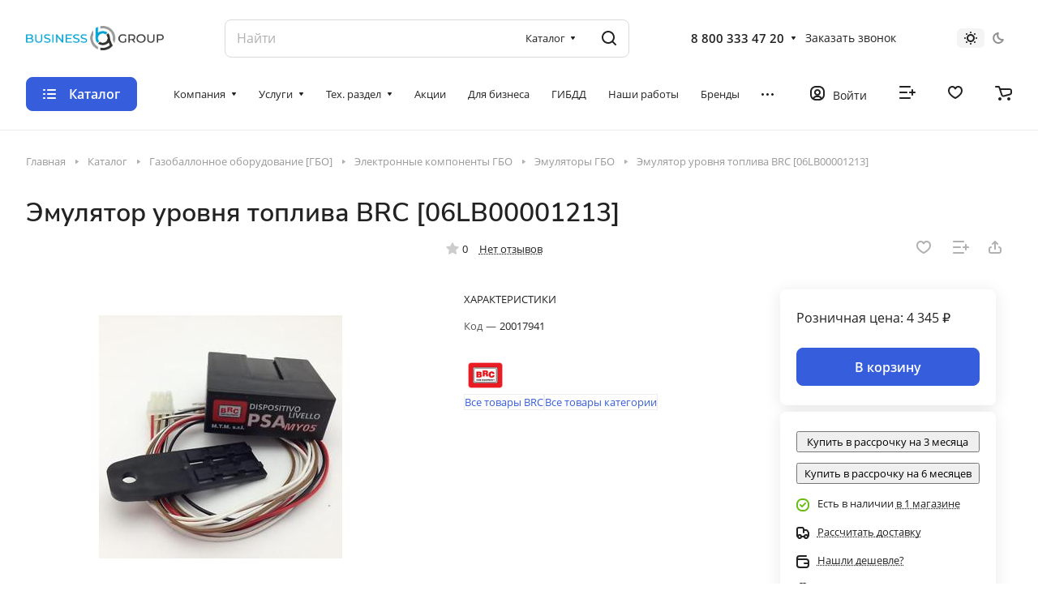

--- FILE ---
content_type: text/html; charset=UTF-8
request_url: https://xn--80abghjdc5byb.xn--p1ai/catalog/gazoballonnoe-oborudovanie-gbo/elektronika-gbo-ebu-knopki-zhguty/emulyatory-gbo/emulyator-urovnya-topliva-brc-06lb00001213/
body_size: 77524
content:
<!DOCTYPE html>
<html xmlns="http://www.w3.org/1999/xhtml" xml:lang="ru" lang="ru" class="  ">
	<head><link rel="canonical" href="https://xn--80abghjdc5byb.xn--p1ai/catalog/gazoballonnoe-oborudovanie-gbo/elektronika-gbo-ebu-knopki-zhguty/emulyatory-gbo/emulyator-urovnya-topliva-brc-06lb00001213/" />
		<title>Эмулятор уровня топлива BRC [06LB00001213] купить в Тюмени: интернет-магазин «Бизнес ГРУПП»
</title>
		<meta name="viewport" content="initial-scale=1.0, width=device-width" />
		<meta name="HandheldFriendly" content="true" />
		<meta name="yes" content="yes" />
		<meta name="apple-mobile-web-app-status-bar-style" content="black" />
		<meta name="SKYPE_TOOLBAR" content="SKYPE_TOOLBAR_PARSER_COMPATIBLE" />
		<meta http-equiv="Content-Type" content="text/html; charset=UTF-8" />
<meta name="keywords" content="Эмулятор уровня топлива BRC [06LB00001213] купить" />
<meta name="description" content="Заказать Эмулятор уровня топлива BRC [06LB00001213] в разделе &amp;quot;Эмуляторы ГБО&amp;quot; по выгодной цене! Быстрая доставка по Тюмени." />

<link href="/bitrix/js/intranet/intranet-common.min.css?166549355561199"  rel="stylesheet" />
<link href="/bitrix/js/ui/design-tokens/dist/ui.design-tokens.min.css?174979114023463"  rel="stylesheet" />
<link href="/bitrix/js/ui/fonts/opensans/ui.font.opensans.min.css?16654935312320"  rel="stylesheet" />
<link href="/bitrix/js/main/popup/dist/main.popup.bundle.min.css?174979091126589"  rel="stylesheet" />
<link href="/bitrix/cache/css/s1/aspro-lite/page_f73987ff8506dc0a0a60d3f98425d6a8/page_f73987ff8506dc0a0a60d3f98425d6a8_v1.css?1749791204122732"  rel="stylesheet" />
<link href="/bitrix/cache/css/s1/aspro-lite/default_825b1cecb34ed1172be117369b1175df/default_825b1cecb34ed1172be117369b1175df_v1.css?17497912046842"  rel="stylesheet" />
<link href="/bitrix/panel/main/popup.min.css?168310080520774"  rel="stylesheet" />
<link href="/bitrix/cache/css/s1/aspro-lite/default_3d25a367c6d4806c81a2bda7e93da142/default_3d25a367c6d4806c81a2bda7e93da142_v1.css?17497911861869"  rel="stylesheet" />
<link href="/bitrix/cache/css/s1/aspro-lite/default_2ab6434af294757db1fbac88590c33b1/default_2ab6434af294757db1fbac88590c33b1_v1.css?17497911562187"  rel="stylesheet" />
<link href="/bitrix/cache/css/s1/aspro-lite/template_6c51962e6b284f8a19f0874e9153ffd0/template_6c51962e6b284f8a19f0874e9153ffd0_v1.css?1749791157243012"  data-template-style="true" rel="stylesheet" />
<script>if(!window.BX)window.BX={};if(!window.BX.message)window.BX.message=function(mess){if(typeof mess==='object'){for(let i in mess) {BX.message[i]=mess[i];} return true;}};</script>
<script>(window.BX||top.BX).message({"JS_CORE_LOADING":"Загрузка...","JS_CORE_NO_DATA":"- Нет данных -","JS_CORE_WINDOW_CLOSE":"Закрыть","JS_CORE_WINDOW_EXPAND":"Развернуть","JS_CORE_WINDOW_NARROW":"Свернуть в окно","JS_CORE_WINDOW_SAVE":"Сохранить","JS_CORE_WINDOW_CANCEL":"Отменить","JS_CORE_WINDOW_CONTINUE":"Продолжить","JS_CORE_H":"ч","JS_CORE_M":"м","JS_CORE_S":"с","JSADM_AI_HIDE_EXTRA":"Скрыть лишние","JSADM_AI_ALL_NOTIF":"Показать все","JSADM_AUTH_REQ":"Требуется авторизация!","JS_CORE_WINDOW_AUTH":"Войти","JS_CORE_IMAGE_FULL":"Полный размер"});</script>

<script src="/bitrix/js/main/core/core.min.js?1749790888225422"></script>

<script>BX.Runtime.registerExtension({"name":"main.core","namespace":"BX","loaded":true});</script>
<script>BX.setJSList(["\/bitrix\/js\/main\/core\/core_ajax.js","\/bitrix\/js\/main\/core\/core_promise.js","\/bitrix\/js\/main\/polyfill\/promise\/js\/promise.js","\/bitrix\/js\/main\/loadext\/loadext.js","\/bitrix\/js\/main\/loadext\/extension.js","\/bitrix\/js\/main\/polyfill\/promise\/js\/promise.js","\/bitrix\/js\/main\/polyfill\/find\/js\/find.js","\/bitrix\/js\/main\/polyfill\/includes\/js\/includes.js","\/bitrix\/js\/main\/polyfill\/matches\/js\/matches.js","\/bitrix\/js\/ui\/polyfill\/closest\/js\/closest.js","\/bitrix\/js\/main\/polyfill\/fill\/main.polyfill.fill.js","\/bitrix\/js\/main\/polyfill\/find\/js\/find.js","\/bitrix\/js\/main\/polyfill\/matches\/js\/matches.js","\/bitrix\/js\/main\/polyfill\/core\/dist\/polyfill.bundle.js","\/bitrix\/js\/main\/core\/core.js","\/bitrix\/js\/main\/polyfill\/intersectionobserver\/js\/intersectionobserver.js","\/bitrix\/js\/main\/lazyload\/dist\/lazyload.bundle.js","\/bitrix\/js\/main\/polyfill\/core\/dist\/polyfill.bundle.js","\/bitrix\/js\/main\/parambag\/dist\/parambag.bundle.js"]);
</script>
<script>BX.Runtime.registerExtension({"name":"ui.dexie","namespace":"BX.Dexie3","loaded":true});</script>
<script>BX.Runtime.registerExtension({"name":"ls","namespace":"window","loaded":true});</script>
<script>BX.Runtime.registerExtension({"name":"fx","namespace":"window","loaded":true});</script>
<script>BX.Runtime.registerExtension({"name":"fc","namespace":"window","loaded":true});</script>
<script>BX.Runtime.registerExtension({"name":"pull.protobuf","namespace":"BX","loaded":true});</script>
<script>BX.Runtime.registerExtension({"name":"rest.client","namespace":"window","loaded":true});</script>
<script>(window.BX||top.BX).message({"pull_server_enabled":"Y","pull_config_timestamp":1667895416,"pull_guest_mode":"N","pull_guest_user_id":0});(window.BX||top.BX).message({"PULL_OLD_REVISION":"Для продолжения корректной работы с сайтом необходимо перезагрузить страницу."});</script>
<script>BX.Runtime.registerExtension({"name":"pull.client","namespace":"BX","loaded":true});</script>
<script>BX.Runtime.registerExtension({"name":"pull","namespace":"window","loaded":true});</script>
<script>BX.Runtime.registerExtension({"name":"aspro_metrika.goals","namespace":"window","loaded":true});</script>
<script>BX.Runtime.registerExtension({"name":"aspro_logo","namespace":"window","loaded":true});</script>
<script>(window.BX||top.BX).message({"ADD_BASKET_PROPS_TITLE":"Выберите свойства, добавляемые в корзину","ADD_BASKET_PROPS_BUTTON_TITLE":"Выбрать"});</script>
<script>BX.Runtime.registerExtension({"name":"aspro_item_action","namespace":"window","loaded":true});</script>
<script>(window.BX||top.BX).message({"NOTICE_ADDED2CART":"В корзине","NOTICE_CLOSE":"Закрыть","NOTICE_MORE":"и ещё #COUNT# #PRODUCTS#","NOTICE_PRODUCT0":"товаров","NOTICE_PRODUCT1":"товар","NOTICE_PRODUCT2":"товара","NOTICE_ERROR":"Ошибка","NOTICE_REQUEST_ERROR":"Ошибка запроса","NOTICE_AUTHORIZED":"Вы успешно авторизовались","NOTICE_ADDED2COMPARE":"В сравнении","NOTICE_ADDED2FAVORITE":"В избранном","NOTICE_ADDED2SUBSCRIBE":"Вы подписались","NOTICE_REMOVED_FROM_COMPARE":"Удалено из сравнения","NOTICE_REMOVED_FROM_FAVORITE":"Удалено из избранного","NOTICE_REMOVED_FROM_SUBSCRIBE":"Удалено из подписки"});</script>
<script>BX.Runtime.registerExtension({"name":"aspro_notice","namespace":"window","loaded":true});</script>
<script>BX.Runtime.registerExtension({"name":"aspro_scroll_to_top","namespace":"window","loaded":true});</script>
<script>(window.BX||top.BX).message({"CT_BST_SEARCH_BUTTON2":"Найти","SEARCH_IN_SITE_FULL":"По всему сайту","SEARCH_IN_SITE":"Везде","SEARCH_IN_CATALOG_FULL":"По каталогу","SEARCH_IN_CATALOG":"Каталог"});</script>
<script>BX.Runtime.registerExtension({"name":"aspro_searchtitle","namespace":"window","loaded":true});</script>
<script>BX.Runtime.registerExtension({"name":"aspro_dropdown_select","namespace":"window","loaded":true});</script>
<script>BX.Runtime.registerExtension({"name":"intranet.design-tokens.bitrix24","namespace":"window","loaded":true});</script>
<script>BX.Runtime.registerExtension({"name":"ui.design-tokens","namespace":"window","loaded":true});</script>
<script>BX.Runtime.registerExtension({"name":"ui.fonts.opensans","namespace":"window","loaded":true});</script>
<script>BX.Runtime.registerExtension({"name":"main.popup","namespace":"BX.Main","loaded":true});</script>
<script>BX.Runtime.registerExtension({"name":"popup","namespace":"window","loaded":true});</script>
<script>BX.Runtime.registerExtension({"name":"aspro_hover_block","namespace":"window","loaded":true});</script>
<script>BX.Runtime.registerExtension({"name":"aspro_fancybox","namespace":"window","loaded":true});</script>
<script>BX.Runtime.registerExtension({"name":"aspro_detail","namespace":"window","loaded":true});</script>
<script>BX.Runtime.registerExtension({"name":"aspro_swiper_init","namespace":"window","loaded":true});</script>
<script>BX.Runtime.registerExtension({"name":"aspro_swiper","namespace":"window","loaded":true});</script>
<script>BX.Runtime.registerExtension({"name":"aspro_swiper_events","namespace":"window","loaded":true});</script>
<script>BX.Runtime.registerExtension({"name":"aspro_rounded_columns","namespace":"window","loaded":true});</script>
<script>BX.Runtime.registerExtension({"name":"aspro_viewed","namespace":"window","loaded":true});</script>
<script>BX.Runtime.registerExtension({"name":"aspro_gallery","namespace":"window","loaded":true});</script>
<script>BX.Runtime.registerExtension({"name":"aspro_rating","namespace":"window","loaded":true});</script>
<script>BX.Runtime.registerExtension({"name":"aspro_reviews","namespace":"window","loaded":true});</script>
<script>BX.Runtime.registerExtension({"name":"aspro_share","namespace":"window","loaded":true});</script>
<script>BX.Runtime.registerExtension({"name":"main.pageobject","namespace":"window","loaded":true});</script>
<script>(window.BX||top.BX).message({"JS_CORE_LOADING":"Загрузка...","JS_CORE_NO_DATA":"- Нет данных -","JS_CORE_WINDOW_CLOSE":"Закрыть","JS_CORE_WINDOW_EXPAND":"Развернуть","JS_CORE_WINDOW_NARROW":"Свернуть в окно","JS_CORE_WINDOW_SAVE":"Сохранить","JS_CORE_WINDOW_CANCEL":"Отменить","JS_CORE_WINDOW_CONTINUE":"Продолжить","JS_CORE_H":"ч","JS_CORE_M":"м","JS_CORE_S":"с","JSADM_AI_HIDE_EXTRA":"Скрыть лишние","JSADM_AI_ALL_NOTIF":"Показать все","JSADM_AUTH_REQ":"Требуется авторизация!","JS_CORE_WINDOW_AUTH":"Войти","JS_CORE_IMAGE_FULL":"Полный размер"});</script>
<script>BX.Runtime.registerExtension({"name":"window","namespace":"window","loaded":true});</script>
<script>BX.Runtime.registerExtension({"name":"aspro_uniform","namespace":"window","loaded":true});</script>
<script>BX.Runtime.registerExtension({"name":"aspro_chars","namespace":"window","loaded":true});</script>
<script>BX.Runtime.registerExtension({"name":"aspro_catalog","namespace":"window","loaded":true});</script>
<script>BX.Runtime.registerExtension({"name":"aspro_back_url","namespace":"window","loaded":true});</script>
<script>(window.BX||top.BX).message({"LANGUAGE_ID":"ru","FORMAT_DATE":"DD.MM.YYYY","FORMAT_DATETIME":"DD.MM.YYYY HH:MI:SS","COOKIE_PREFIX":"BITRIX_SM","SERVER_TZ_OFFSET":"10800","UTF_MODE":"Y","SITE_ID":"s1","SITE_DIR":"\/","USER_ID":"","SERVER_TIME":1769222080,"USER_TZ_OFFSET":7200,"USER_TZ_AUTO":"Y","bitrix_sessid":"4971edec874e4a5fee4db203b4e149ef"});</script>


<script  src="/bitrix/cache/js/s1/aspro-lite/kernel_main/kernel_main_v1.js?1750140804193434"></script>
<script src="/bitrix/js/ui/dexie/dist/dexie3.bundle.min.js?174979072988274"></script>
<script src="/bitrix/js/main/core/core_ls.min.js?16603101927365"></script>
<script src="/bitrix/js/main/core/core_frame_cache.min.js?174979083511210"></script>
<script src="/bitrix/js/pull/protobuf/protobuf.min.js?166031021376433"></script>
<script src="/bitrix/js/pull/protobuf/model.min.js?166031021314190"></script>
<script src="/bitrix/js/rest/client/rest.client.min.js?16603102149240"></script>
<script src="/bitrix/js/pull/client/pull.client.min.js?174979065649664"></script>
<script src="/bitrix/js/main/ajax.min.js?166031019222194"></script>
<script src="/bitrix/js/main/popup/dist/main.popup.bundle.min.js?174979091165924"></script>
<script src="/bitrix/js/main/rating.min.js?174979078412227"></script>
<script>BX.setJSList(["\/bitrix\/js\/main\/session.js","\/bitrix\/js\/main\/pageobject\/pageobject.js","\/bitrix\/js\/main\/core\/core_window.js","\/bitrix\/js\/main\/utils.js","\/bitrix\/js\/main\/date\/main.date.js","\/bitrix\/js\/main\/core\/core_date.js","\/bitrix\/js\/main\/core\/core_fx.js","\/bitrix\/js\/main\/dd.js","\/bitrix\/js\/main\/core\/core_uf.js","\/bitrix\/js\/main\/core\/core_dd.js","\/bitrix\/js\/main\/core\/core_tooltip.js","\/local\/templates\/aspro-lite\/js\/jquery.history.js","\/local\/templates\/.default\/components\/bitrix\/catalog.element\/main-new\/script.js","\/local\/templates\/aspro-lite\/js\/jquery.fancybox.js","\/local\/templates\/aspro-lite\/js\/slider.swiper.min.js","\/local\/templates\/aspro-lite\/vendor\/js\/carousel\/swiper\/swiper-bundle.min.js","\/local\/templates\/aspro-lite\/js\/slider.swiper.galleryEvents.min.js","\/local\/templates\/aspro-lite\/js\/viewed.js","\/local\/templates\/aspro-lite\/js\/gallery.js","\/local\/templates\/aspro-lite\/js\/jquery.uniform.min.js","\/local\/templates\/aspro-lite\/components\/bitrix\/sale.gift.main.products\/main\/script.js","\/local\/templates\/aspro-lite\/components\/bitrix\/sale.gift.product\/main\/script.js","\/local\/templates\/aspro-lite\/js\/hover-block.js","\/local\/templates\/aspro-lite\/js\/observer.js","\/local\/templates\/aspro-lite\/js\/lite.bootstrap.js","\/local\/templates\/aspro-lite\/vendor\/jquery.cookie.js","\/local\/templates\/aspro-lite\/vendor\/jquery.validate.min.js","\/local\/templates\/aspro-lite\/vendor\/js\/ripple.js","\/local\/templates\/aspro-lite\/js\/detectmobilebrowser.js","\/local\/templates\/aspro-lite\/js\/matchMedia.js","\/local\/templates\/aspro-lite\/js\/jquery.actual.min.js","\/local\/templates\/aspro-lite\/js\/jquery-ui.min.js","\/local\/templates\/aspro-lite\/js\/jquery.plugin.min.js","\/local\/templates\/aspro-lite\/js\/jqModal.js","\/local\/templates\/aspro-lite\/js\/jquery.countdown.min.js","\/local\/templates\/aspro-lite\/js\/jquery.countdown-ru.js","\/local\/templates\/aspro-lite\/js\/scrollTabs.js","\/local\/templates\/aspro-lite\/js\/blocks\/controls.js","\/local\/templates\/aspro-lite\/js\/blocks\/selectOffer.js","\/local\/templates\/aspro-lite\/js\/blocks\/tabs-history.js","\/local\/templates\/aspro-lite\/js\/general.js","\/local\/templates\/aspro-lite\/js\/custom.js","\/local\/templates\/aspro-lite\/js\/metrika.goals.js","\/local\/templates\/aspro-lite\/js\/logo.js","\/local\/templates\/aspro-lite\/js\/item-action.js","\/local\/templates\/aspro-lite\/js\/notice.js","\/local\/templates\/aspro-lite\/js\/scroll_to_top.js","\/bitrix\/components\/bitrix\/search.title\/script.js","\/local\/templates\/aspro-lite\/components\/bitrix\/search.title\/corp\/script.js","\/local\/templates\/aspro-lite\/js\/searchtitle.js","\/local\/templates\/aspro-lite\/js\/phones.js","\/bitrix\/components\/aspro\/theme.selector.lite\/templates\/.default\/script.js","\/local\/templates\/aspro-lite\/components\/bitrix\/menu\/header\/script.js","\/local\/templates\/aspro-lite\/components\/bitrix\/menu\/left\/script.js","\/local\/templates\/aspro-lite\/components\/bitrix\/menu\/bottom\/script.js","\/bitrix\/components\/aspro\/developer.lite\/templates\/.default\/script.js","\/bitrix\/components\/aspro\/marketing.popup.lite\/templates\/.default\/script.js","\/local\/templates\/aspro-lite\/js\/jquery.inputmask.bundle.min.js","\/local\/templates\/aspro-lite\/components\/bitrix\/catalog.comments\/catalog\/script.js","\/bitrix\/components\/aspro\/catalog.viewed.lite\/templates\/main\/script.js","\/local\/templates\/aspro-lite\/components\/bitrix\/subscribe.edit\/footer\/script.js"]);</script>
<script>BX.setCSSList(["\/local\/templates\/.default\/components\/bitrix\/catalog\/main-new\/style.css","\/local\/templates\/aspro-lite\/css\/animation\/animate.min.css","\/local\/templates\/.default\/components\/bitrix\/catalog.element\/main-new\/style.css","\/local\/templates\/aspro-lite\/css\/jquery.fancybox.css","\/local\/templates\/aspro-lite\/css\/fancybox-gallery.css","\/local\/templates\/aspro-lite\/css\/detail.css","\/local\/templates\/aspro-lite\/vendor\/css\/carousel\/swiper\/swiper-bundle.min.css","\/local\/templates\/aspro-lite\/css\/slider.swiper.min.css","\/local\/templates\/aspro-lite\/css\/slider.min.css","\/local\/templates\/aspro-lite\/css\/rounded-columns.css","\/local\/templates\/aspro-lite\/css\/gallery.css","\/local\/templates\/aspro-lite\/css\/rating.css","\/local\/templates\/aspro-lite\/css\/reviews.css","\/local\/templates\/aspro-lite\/css\/share.css","\/local\/templates\/aspro-lite\/css\/chars.css","\/local\/templates\/aspro-lite\/css\/catalog.css","\/local\/templates\/aspro-lite\/css\/back-url.css","\/local\/templates\/aspro-lite\/css\/fonts\/nunito-sans\/css\/nunito-sans.min.css","\/local\/templates\/aspro-lite\/css\/lite.bootstrap.css","\/local\/templates\/aspro-lite\/vendor\/css\/ripple.css","\/local\/templates\/aspro-lite\/css\/buttons.css","\/local\/templates\/aspro-lite\/css\/svg.css","\/local\/templates\/aspro-lite\/css\/header.css","\/local\/templates\/aspro-lite\/css\/footer.css","\/local\/templates\/aspro-lite\/css\/mobile-header.css","\/local\/templates\/aspro-lite\/css\/mobile-menu.css","\/local\/templates\/aspro-lite\/css\/header-fixed.css","\/local\/templates\/aspro-lite\/css\/page-title-breadcrumb-pagination.css","\/local\/templates\/aspro-lite\/css\/social-icons.css","\/local\/templates\/aspro-lite\/css\/left-menu.css","\/local\/templates\/aspro-lite\/css\/tabs.css","\/local\/templates\/aspro-lite\/css\/bg-banner.css","\/local\/templates\/aspro-lite\/css\/regions.css","\/local\/templates\/aspro-lite\/css\/item-views.css","\/local\/templates\/aspro-lite\/css\/blocks\/countdown.css","\/local\/templates\/aspro-lite\/css\/blocks\/cross.css","\/local\/templates\/aspro-lite\/css\/blocks\/dark-light-theme.css","\/local\/templates\/aspro-lite\/css\/blocks\/flexbox.css","\/local\/templates\/aspro-lite\/css\/blocks\/grid-list.css","\/local\/templates\/aspro-lite\/css\/blocks\/hint.css","\/local\/templates\/aspro-lite\/css\/blocks\/images.css","\/local\/templates\/aspro-lite\/css\/blocks\/line-block.css","\/local\/templates\/aspro-lite\/css\/blocks\/mobile-scrolled.css","\/local\/templates\/aspro-lite\/css\/blocks\/popup.css","\/local\/templates\/aspro-lite\/css\/blocks\/prices.css","\/local\/templates\/aspro-lite\/css\/blocks\/scroller.css","\/local\/templates\/aspro-lite\/css\/blocks\/social-list.css","\/local\/templates\/aspro-lite\/css\/blocks\/sticker.css","\/local\/templates\/aspro-lite\/css\/blocks\/sticky.css","\/bitrix\/templates\/.default\/ajax\/ajax.css","\/local\/templates\/aspro-lite\/css\/item-action.css","\/local\/templates\/aspro-lite\/css\/notice.css","\/local\/templates\/aspro-lite\/css\/scroll_to_top.css","\/local\/templates\/aspro-lite\/components\/bitrix\/search.title\/corp\/style.css","\/bitrix\/components\/aspro\/theme.selector.lite\/templates\/.default\/style.css","\/local\/templates\/aspro-lite\/components\/bitrix\/menu\/header\/style.css","\/local\/templates\/aspro-lite\/css\/dropdown-select.css","\/local\/templates\/aspro-lite\/components\/bitrix\/breadcrumb\/main\/style.css","\/local\/templates\/aspro-lite\/components\/bitrix\/menu\/bottom\/style.css","\/bitrix\/components\/aspro\/developer.lite\/templates\/.default\/style.css","\/bitrix\/components\/aspro\/marketing.popup.lite\/templates\/.default\/style.css","\/local\/templates\/aspro-lite\/styles.css","\/local\/templates\/aspro-lite\/template_styles.css","\/local\/templates\/aspro-lite\/css\/form.css","\/local\/templates\/aspro-lite\/css\/colored.css","\/local\/templates\/aspro-lite\/css\/responsive.css","\/local\/templates\/aspro-lite\/css\/custom.css","\/local\/templates\/aspro-lite\/components\/bitrix\/catalog.comments\/catalog\/style.css","\/bitrix\/components\/bitrix\/rating.vote\/templates\/standart_text\/style.css","\/bitrix\/components\/aspro\/catalog.viewed.lite\/templates\/main\/style.css","\/local\/templates\/aspro-lite\/css\/bottom-icons-panel.css"]);</script>
<script>if (Intl && Intl.DateTimeFormat) document.cookie="BITRIX_SM_TZ="+Intl.DateTimeFormat().resolvedOptions().timeZone+"; path=/; expires=Fri, 01 Jan 2027 00:00:00 +0300";</script>
<script>
					(function () {
						"use strict";

						var counter = function ()
						{
							var cookie = (function (name) {
								var parts = ("; " + document.cookie).split("; " + name + "=");
								if (parts.length == 2) {
									try {return JSON.parse(decodeURIComponent(parts.pop().split(";").shift()));}
									catch (e) {}
								}
							})("BITRIX_CONVERSION_CONTEXT_s1");

							if (cookie && cookie.EXPIRE >= BX.message("SERVER_TIME"))
								return;

							var request = new XMLHttpRequest();
							request.open("POST", "/bitrix/tools/conversion/ajax_counter.php", true);
							request.setRequestHeader("Content-type", "application/x-www-form-urlencoded");
							request.send(
								"SITE_ID="+encodeURIComponent("s1")+
								"&sessid="+encodeURIComponent(BX.bitrix_sessid())+
								"&HTTP_REFERER="+encodeURIComponent(document.referrer)
							);
						};

						if (window.frameRequestStart === true)
							BX.addCustomEvent("onFrameDataReceived", counter);
						else
							BX.ready(counter);
					})();
				</script>
<script>BX.message({'JS_REQUIRED':'Заполните это поле!','JS_FORMAT':'Неверный формат!','JS_FILE_EXT':'Недопустимое расширение файла!','JS_PASSWORD_COPY':'Пароли не совпадают!','JS_PASSWORD_LENGTH':'Минимум 6 символов!','JS_ERROR':'Неверно заполнено поле!','JS_FILE_SIZE':'Максимальный размер 5мб!','JS_FILE_BUTTON_NAME':'Выберите файл','JS_FILE_DEFAULT':'Файл не найден','JS_DATE':'Некорректная дата!','JS_DATETIME':'Некорректная дата/время!','JS_REQUIRED_LICENSES':'Согласитесь с условиями','S_CALLBACK':'Заказать звонок','S_QUESTION':'Задать вопрос','S_ASK_QUESTION':'Задать вопрос','S_FEEDBACK':'Оставить отзыв','ERROR_INCLUDE_MODULE_DIGITAL_TITLE':'Ошибка подключения модуля &laquo;Аспро: ЛайтШоп&raquo;','ERROR_INCLUDE_MODULE_DIGITAL_TEXT':'Ошибка подключения модуля &laquo;Аспро: ЛайтШоп&raquo;.<br />Пожалуйста установите модуль и повторите попытку','S_SERVICES':'Наши услуги','S_SERVICES_SHORT':'Услуги','S_TO_ALL_SERVICES':'Все услуги','S_CATALOG':'Каталог товаров','S_CATALOG_SHORT':'Каталог','S_TO_ALL_CATALOG':'Весь каталог','S_CATALOG_FAVORITES':'Наши товары','S_CATALOG_FAVORITES_SHORT':'Товары','S_NEWS':'Новости','S_TO_ALL_NEWS':'Все новости','S_COMPANY':'О компании','S_OTHER':'Прочее','S_CONTENT':'Контент','T_JS_ARTICLE':'Артикул: ','T_JS_NAME':'Наименование: ','T_JS_PRICE':'Цена: ','T_JS_QUANTITY':'Количество: ','T_JS_SUMM':'Сумма: ','FANCY_CLOSE':'Закрыть','FANCY_NEXT':'Вперед','FANCY_PREV':'Назад','CUSTOM_COLOR_CHOOSE':'Выбрать','CUSTOM_COLOR_CANCEL':'Отмена','S_MOBILE_MENU':'Меню','DIGITAL_T_MENU_BACK':'Назад','DIGITAL_T_MENU_CALLBACK':'Обратная связь','DIGITAL_T_MENU_CONTACTS_TITLE':'Будьте на связи','TITLE_BASKET':'В корзине товаров на #SUMM#','BASKET_SUMM':'#SUMM#','EMPTY_BASKET':'Корзина пуста','TITLE_BASKET_EMPTY':'Корзина пуста','BASKET':'Корзина','SEARCH_TITLE':'Поиск','SOCIAL_TITLE':'Оставайтесь на связи','LOGIN':'Войти','MY_CABINET':'Кабинет','SUBSCRIBE_TITLE':'Будьте всегда в курсе','HEADER_SCHEDULE':'Время работы','SEO_TEXT':'SEO описание','COMPANY_IMG':'Картинка компании','COMPANY_TEXT':'Описание компании','JS_RECAPTCHA_ERROR':'Пройдите проверку','JS_PROCESSING_ERROR':'Согласитесь с условиями!','CONFIG_SAVE_SUCCESS':'Настройки сохранены','CONFIG_SAVE_FAIL':'Ошибка сохранения настроек','CLEAR_FILE':'Отменить','ALL_SECTIONS_PROJECT':'Все проекты','RELOAD_PAGE':'Обновить страницу','REFRESH':'Поменять картинку','RECAPTCHA_TEXT':'Подтвердите, что вы не робот','SHOW':'Еще','HIDE':'Скрыть','FILTER_EXPAND_VALUES':'Показать все','FILTER_HIDE_VALUES':'Свернуть','COUNTDOWN_SEC':'сек','COUNTDOWN_MIN':'мин','COUNTDOWN_HOUR':'час','COUNTDOWN_DAY0':'дн','COUNTDOWN_DAY1':'дн','COUNTDOWN_DAY2':'дн','COUNTDOWN_WEAK0':'Недель','COUNTDOWN_WEAK1':'Неделя','COUNTDOWN_WEAK2':'Недели','COUNTDOWN_MONTH0':'Месяцев','COUNTDOWN_MONTH1':'Месяц','COUNTDOWN_MONTH2':'Месяца','COUNTDOWN_YEAR0':'Лет','COUNTDOWN_YEAR1':'Год','COUNTDOWN_YEAR2':'Года','COUNTDOWN_COMPACT_SEC':'с','COUNTDOWN_COMPACT_MIN':'м','COUNTDOWN_COMPACT_HOUR':'ч','COUNTDOWN_COMPACT_DAY':'д','COUNTDOWN_COMPACT_WEAK':'н','COUNTDOWN_COMPACT_MONTH':'м','COUNTDOWN_COMPACT_YEAR0':'л','COUNTDOWN_COMPACT_YEAR1':'г','BASKET_PRINT_BUTTON':'Распечатать','BASKET_CLEAR_ALL_BUTTON':'Очистить','BASKET_QUICK_ORDER_BUTTON':'Быстрый заказ','BASKET_CONTINUE_BUTTON':'Продолжить покупки','BASKET_ORDER_BUTTON':'Оформить заказ','SHARE_BUTTON':'Поделиться','BASKET_CHANGE_TITLE':'Ваш заказ','BASKET_CHANGE_LINK':'Изменить','MORE_INFO_SKU':'Купить','ITEM_ECONOMY':'Экономия','ITEM_ARTICLE':'Артикул: ','JS_FORMAT_ORDER':'имеет неверный формат','JS_BASKET_COUNT_TITLE':'В корзине товаров на SUMM','POPUP_VIDEO':'Видео','POPUP_GIFT_TEXT':'Нашли что-то особенное? Намекните другу о подарке!','ORDER_FIO_LABEL':'Ф.И.О.','ORDER_PHONE_LABEL':'Телефон','ORDER_REGISTER_BUTTON':'Регистрация','PRICES_TYPE':'Варианты цен','FILTER_HELPER_VALUES':' знач.','SHOW_MORE_SCU_MAIN':'Еще #COUNT#','SHOW_MORE_SCU_1':'предложение','SHOW_MORE_SCU_2':'предложения','SHOW_MORE_SCU_3':'предложений','PARENT_ITEM_NOT_FOUND':'Не найден основной товар для услуги в корзине. Обновите страницу и попробуйте снова.','S_FAVORITE':'Избранное','S_COMPARE':'Сравнение'})</script>
<script src="https://forma.tinkoff.ru/static/onlineScript.js"></script>
<style>html {--border-radius:8px;--theme-base-color:#365edc;--theme-base-opacity-color:#365edc1a;--theme-more-color:#365edc;--theme-outer-border-radius:8px;--theme-text-transform:none;--theme-letter-spacing:normal;--theme-button-font-size:0%;--theme-button-padding-2px:0%;--theme-button-padding-1px:0%;--theme-more-color-hue:226;--theme-more-color-saturation:70%;--theme-more-color-lightness:54%;--theme-base-color-hue:226;--theme-base-color-saturation:70%;--theme-base-color-lightness:54%;--theme-lightness-hover-diff:6%;}</style>
<style>html {font-size:16px;--theme-font-family:Nunito Sans;--theme-font-title-family:Nunito Sans;--theme-font-title-weight:500;}</style>
<style>html {--theme-page-width: 1500px;--theme-page-width-padding: 32px}</style>

			<script data-skip-moving="true" src="/bitrix/js/main/jquery/jquery-3.6.0.min.js"></script>
			<script data-skip-moving="true" src="/local/templates/aspro-lite/js/speed.min.js?=1683101080"></script>
		
<link href="/local/templates/aspro-lite/css/print.min.css?168310108012929" data-template-style="true" rel="stylesheet" media="print">
<script>window.lazySizesConfig = window.lazySizesConfig || {};lazySizesConfig.loadMode = 1;lazySizesConfig.expand = 200;lazySizesConfig.expFactor = 1;lazySizesConfig.hFac = 0.1;window.lazySizesConfig.loadHidden = false;</script>
<script src="/local/templates/aspro-lite/vendor/lazysizes.min.js" data-skip-moving="true" defer=""></script>
<script src="/local/templates/aspro-lite/vendor/ls.unveilhooks.min.js" data-skip-moving="true" defer=""></script>
<link rel="shortcut icon" href="/favicon.ico" type="image/x-icon" />
<link rel="apple-touch-icon" sizes="180x180" href="/include/apple-touch-icon.png" />
<meta property="og:description" content="Заказать Эмулятор уровня топлива BRC [06LB00001213] в разделе &quot;Эмуляторы ГБО&quot; по выгодной цене! Быстрая доставка по Тюмени." />
<meta property="og:image" content="https://xn--80abghjdc5byb.xn--p1ai/upload/iblock/ab2/jodzjn51tc3ntrjeent54svnk2nyc3sv.jpg" />
<link rel="image_src" href="https://xn--80abghjdc5byb.xn--p1ai/upload/iblock/ab2/jodzjn51tc3ntrjeent54svnk2nyc3sv.jpg"  />
<meta property="og:title" content="Эмулятор уровня топлива BRC [06LB00001213] купить в Тюмени: интернет-магазин «Бизнес ГРУПП»
" />
<meta property="og:type" content="website" />
<meta property="og:url" content="https://xn--80abghjdc5byb.xn--p1ai/catalog/gazoballonnoe-oborudovanie-gbo/elektronika-gbo-ebu-knopki-zhguty/emulyatory-gbo/emulyator-urovnya-topliva-brc-06lb00001213/" />



<script  src="/bitrix/cache/js/s1/aspro-lite/template_1af0a05d2360b46ffffd0557264d1c8a/template_1af0a05d2360b46ffffd0557264d1c8a_v1.js?1749791157413780"></script>
<script  src="/bitrix/cache/js/s1/aspro-lite/page_9533faf8f3be5daf801c8e255638f889/page_9533faf8f3be5daf801c8e255638f889_v1.js?1749791204286340"></script>
<script  src="/bitrix/cache/js/s1/aspro-lite/default_29a2329563740be8a17e9717b86c5132/default_29a2329563740be8a17e9717b86c5132_v1.js?17497912048618"></script>
<script  src="/bitrix/cache/js/s1/aspro-lite/default_6fcc1fbf4a731c4b361e5037f8bc8de7/default_6fcc1fbf4a731c4b361e5037f8bc8de7_v1.js?17497912043724"></script>
<script  src="/bitrix/cache/js/s1/aspro-lite/default_94622db55339379f7ba721fa50f17190/default_94622db55339379f7ba721fa50f17190_v1.js?1749791156716"></script>
<script>var _ba = _ba || []; _ba.push(["aid", "19826af449012827239ac2d6e51e8de6"]); _ba.push(["host", "xn--80abghjdc5byb.xn--p1ai"]); (function() {var ba = document.createElement("script"); ba.type = "text/javascript"; ba.async = true;ba.src = (document.location.protocol == "https:" ? "https://" : "http://") + "bitrix.info/ba.js";var s = document.getElementsByTagName("script")[0];s.parentNode.insertBefore(ba, s);})();</script>


						<style>html {--header-height:161px;}</style>	</head>
	<body class="block-wo-title  site_s1   side_left hide_menu_page region_confirm_normal header_fill_ fixed_y mfixed_y mfixed_view_always title_position_left mmenu_leftside mheader-v1 footer-v1 fill_bg_ header-v2 title-v1 bottom-icons-panel_y with_order with_cabinet with_phones theme-light" id="main" data-site="/">
		<div class="bx_areas"></div>

		
		<div id="panel"></div>


												<script data-skip-moving="true">
			var solutionName = 'arLiteOptions';
			var arAsproOptions = window[solutionName] = ({});
			var arAsproCounters = {};
			var arBasketItems = {};
		</script>
		<script src="/local/templates/aspro-lite/js/setTheme.php?site_id=s1&site_dir=/" data-skip-moving="true"></script>
		<script>
		
		if(arAsproOptions.SITE_ADDRESS){
			arAsproOptions.SITE_ADDRESS = arAsproOptions.SITE_ADDRESS.replace(/'/g, "");
		}
		
		window.basketJSParams = window.basketJSParams || [];
				BX.message({'MIN_ORDER_PRICE_TEXT':'<b>Минимальная сумма заказа #PRICE#<\/b><br/>Пожалуйста, добавьте еще товаров в корзину, спасибо!','LICENSES_TEXT':'Продолжая, вы соглашаетесь с <a href=\"/include/licenses_detail.php\" target=\"_blank\">политикой конфиденциальности<\/a>','OFFER_TEXT':'Продолжая, вы соглашаетесь с <a href=\"/include/offer_detail.php\" target=\"_blank\">публичной офертой<\/a>'});
		arAsproOptions.PAGES.FRONT_PAGE = window[solutionName].PAGES.FRONT_PAGE = "";
		arAsproOptions.PAGES.BASKET_PAGE = window[solutionName].PAGES.BASKET_PAGE = "";
		arAsproOptions.PAGES.ORDER_PAGE = window[solutionName].PAGES.ORDER_PAGE = "";
		arAsproOptions.PAGES.PERSONAL_PAGE = window[solutionName].PAGES.PERSONAL_PAGE = "";
		arAsproOptions.PAGES.CATALOG_PAGE = window[solutionName].PAGES.CATALOG_PAGE = "1";
		</script>
		<!--'start_frame_cache_options-block'-->			<script>
			var arAsproCounters = {'BASKET':{'ITEMS':[],'COUNT':'0','TITLE':'Корзина пуста'},'DELAY':{'ITEMS':[],'COUNT':'0'},'NOT_AVAILABLE':{'ITEMS':[],'COUNT':'0'},'COMPARE':{'ITEMS':[],'COUNT':'0','TITLE':'Список сравниваемых элементов'},'FAVORITE':{'ITEMS':[],'COUNT':'0','TITLE':'Избранные товары'},'SUBSCRIBE':{'ITEMS':[],'COUNT':'0','TITLE':'Подписка на товары'}};
			</script>
			<!--'end_frame_cache_options-block'-->
		<div class="body  hover_">
			<div class="body_media"></div>

			<div class="headers-container">
								<div class="title-v1" data-ajax-block="HEADER" data-ajax-callback="headerInit">
										
<header class="header_2 header  header--narrow ">
	<div class="header__inner ">

		
		<div class="header__top-part  header__top-part--longer part-with-search" data-ajax-load-block="HEADER_TOP_PART">
							<div class="maxwidth-theme">
							
			<div class="header__top-inner part-with-search__inner">

				<div class="header__top-item">
					<div class="line-block line-block--40">
												<div class="logo  line-block__item no-shrinked">
							<!--'start_frame_cache_header-buffered-logo1'--><a class="menu-light-icon-fill banner-light-icon-fill" href="/"><img src="/upload/CLite/490/1790vvaooxxlu6d8jcwxpdocga03izwm.png" alt="Бизнес ГРУПП" title="Бизнес ГРУПП" data-src="" /></a><!--'end_frame_cache_header-buffered-logo1'-->						</div>
					</div>
				</div>

				
								
			<div class="header__top-item header__search header__search--limited " data-ajax-load-block="HEADER_TOGGLE_SEARCH">
				
																				<div class="">
										<div class="search-wrapper relative">
		<div id="title-search">
			<form action="/catalog/" class="search search--hastype">
				<button class="search-input-close btn-close fill-dark-light-block" type="button">
					<i class="svg inline clear " aria-hidden="true"><svg width="16" height="16"><use xlink:href="/local/templates/aspro-lite/images/svg/header_icons.svg#close-16-16"></use></svg></i>				</button>
				<div class="search-input-div">
					<input class="search-input font_16 banner-light-text form-control" id="title-search-input" type="text" name="q" value="" placeholder="Найти" size="40" maxlength="50" autocomplete="off" />
				</div>
				
				<div class="search-button-div">
					<button class="btn btn--no-rippple btn-clear-search fill-dark-light-block banner-light-icon-fill light-opacity-hover" type="reset" name="rs">
						<i class="svg inline clear " aria-hidden="true"><svg width="9" height="9"><use xlink:href="/local/templates/aspro-lite/images/svg/header_icons.svg#close-9-9"></use></svg></i>					</button>

											<div class="dropdown-select dropdown-select--with-dropdown searchtype">
							<input type="hidden" name="type" value="catalog" />

							<div class="dropdown-select__title font_14 font_large fill-dark-light banner-light-text">
								<span>Каталог</span>
								<i class="svg inline dropdown-select__icon-down banner-light-icon-fill" aria-hidden="true"><svg width="7" height="5"><use xlink:href="/local/templates/aspro-lite/images/svg/arrows.svg#down-7-5"></use></svg></i>							</div>

							<div class="dropdown-select__list dropdown-menu-wrapper" role="menu">
								<!--noindex-->
								<div class="dropdown-menu-inner rounded-x">
									<div class="dropdown-select__list-item font_15">
										<span class="dropdown-menu-item dark_link" data-type="all">
											<span>По всему сайту</span>
										</span>
									</div>
									<div class="dropdown-select__list-item font_15">
										<span class="dropdown-menu-item color_222 dropdown-menu-item--current" data-type="catalog">
											<span>По каталогу</span>
										</span>
									</div>
								</div>
								<!--/noindex-->
							</div>
						</div>
					
					<button class="btn btn-search btn--no-rippple fill-dark-light-block banner-light-icon-fill light-opacity-hover" type="submit" name="s" value="Найти">
						<i class="svg inline search " aria-hidden="true"><svg width="18" height="18"><use xlink:href="/local/templates/aspro-lite/images/svg/header_icons.svg#search-18-18"></use></svg></i>					</button>
				</div>
			</form>
		</div>
	</div>

<script>
	var jsControl = new JCTitleSearch2({
		//'WAIT_IMAGE': '/bitrix/themes/.default/images/wait.gif',
		'AJAX_PAGE' : '/catalog/gazoballonnoe-oborudovanie-gbo/elektronika-gbo-ebu-knopki-zhguty/emulyatory-gbo/emulyator-urovnya-topliva-brc-06lb00001213/',
		'CONTAINER_ID': 'title-search',
		'INPUT_ID': 'title-search-input',
		'INPUT_ID_TMP': 'title-search-input',
		'MIN_QUERY_LEN': 2
	});
</script>								</div>
													
				
			</div>


			
												
			<div class="header__top-item no-shrinked " data-ajax-load-block="HEADER_TOGGLE_PHONE">
				
												<div class="">
								<div class="phones">
																		<div class="phones__phones-wrapper">
																						
								<div class="phones__inner phones__inner--with_dropdown phones__inner--big fill-theme-parent">
				<a class="phones__phone-link phones__phone-first dark_link banner-light-text menu-light-text icon-block__name" href="tel:88003334720">8 800 333 47 20</a>
									<div class="phones__dropdown ">
						<div class="dropdown dropdown--relative">
																							<div class="phones__phone-more dropdown__item color-theme-hover dropdown__item--first ">
									<a class="phones__phone-link dark_link " rel="nofollow" href="tel:88003334720">8 800 333 47 20<span class="phones__phone-descript phones__dropdown-title">Онлайн оператор</span></a>
								</div>
																							<div class="phones__phone-more dropdown__item color-theme-hover  dropdown__item--last">
									<a class="phones__phone-link dark_link " rel="nofollow" href="tel:89323211820">8 932 321 18 20<span class="phones__phone-descript phones__dropdown-title">Онлайн оператор</span></a>
								</div>
														<div class="phones__dropdown-item callback-item">
								<div class="animate-load btn btn-default btn-wide btn-sm" data-event="jqm" data-param-id="5" data-name="callback">
									Заказать звонок								</div>
							</div>
						</div>
						<div class="dropdown dropdown--relative">
																					<div class="phones__dropdown-item">
													<div class="email__title phones__dropdown-title">
						E-mail					</div>
								<div class="phones__dropdown-value">
										<div>
						info@businessgas.ru					</div>
				</div>

									</div>
																									<div class="phones__dropdown-item">
				
									<div class="address__title phones__dropdown-title">
						Адрес					</div>
				
				<div class="phones__dropdown-value">
										<div class="address__text address__text--large ">
						<p>
</p>
<div>
	 +7 995 772 00 50 <br>
	 • <a href="https://go.2gis.com/5J93w">г. Тюмень, ул. Мира, 2Г</a><br>
	 - - -<br>
	 +7 995 772 00 40 <br>
	 •&nbsp;<a href="https://go.2gis.com/5J93w">г. Тюмень, ул. Аккумуляторная, 4А</a><br>
	 - - -<br>
	 +7 995 772 00 60 <br>
	 •&nbsp;<a href="https://go.2gis.com/5J93w">г. Тюмень, ул. Таллинская, 4А, к1</a>
</div>
 <a href="https://go.2gis.com/mygLl"></a><br>					</div>
				</div>

									</div>
																						<div class="phones__dropdown-item">
			
							<div class="schedule__title phones__dropdown-title">
					Режим работы				</div>
			
			<div class="phones__dropdown-value">
								<div class="schedule__text  ">
											Пн-Пт: 9:00 - 20:00 / Сб-Вб: 10:00 - 18:00									</div>
			</div>

							</div>
									

	<!-- noindex -->
			<div class="phones__dropdown-item social-item">
	
	<div class="social">
		<ul class="social__items social__items--md social__items--type-color social__items--grid">
																																																													<li class="social__item grid-list__item hover_blink telegram ">
							<a class="social__link shine" href="https://t.me/business_gas" target="_blank" rel="nofollow" title="Telegram"></a>
						</li>
																																																																															<li class="social__item grid-list__item hover_blink whatsapp ">
							<a class="social__link shine" href="https://wa.me/+79323211820" target="_blank" rel="nofollow" title="Whats App"></a>
						</li>
																																																						</ul>

			</div>

			</div>
		<!-- /noindex -->
						</div>
					</div>
					<span class="more-arrow banner-light-icon-fill menu-light-icon-fill fill-dark-light-block">
						<i class="svg inline " aria-hidden="true"><svg width="7" height="5"><use xlink:href="/local/templates/aspro-lite/images/svg/arrows.svg#down-7-5"></use></svg></i>											</span>
							</div>
																		</div>

																			<div>
											<div class="phones__callback light-opacity-hover animate-load dark_link banner-light-text menu-light-text hide-1200" data-event="jqm" data-param-id="5" data-name="callback">
												Заказать звонок											</div>
										</div>
																	</div>
							</div>
						
				
			</div>


			
												
												
			<div class="header__top-item " data-ajax-load-block="HEADER_TOGGLE_THEME_SELECTOR">
				
												<div class="header-theme-selector">
								<div id="theme-selector--g0" class="theme-selector" title="Включить темное оформление">
	<div class="theme-selector__inner">
		<div class="theme-selector__items">
			<div class="theme-selector__item theme-selector__item--light current">
				<div class="theme-selector__item-icon"><i class="svg inline light-16-16" aria-hidden="true"><svg width="16" height="16"><use xlink:href="/bitrix/components/aspro/theme.selector.lite/templates/.default/images/svg/icons.svg#light-16-16"></use></svg></i></div>
			</div>
			<div class="theme-selector__item theme-selector__item--dark">
				<div class="theme-selector__item-icon"><i class="svg inline dark-14-14" aria-hidden="true"><svg width="14" height="14"><use xlink:href="/bitrix/components/aspro/theme.selector.lite/templates/.default/images/svg/icons.svg#dark-14-14"></use></svg></i></div>
			</div>
		</div>
	</div>
	<script>
	BX.message({
		TS_T_light: 'Включить темное оформление',
		TS_T_dark: 'Включить светлое оформление',
	});

	new JThemeSelector(
		'g0', 
		{'CACHE_TYPE':'A'}, {'RAND':'g0','SIGNED_PARAMS':'YToyOntzOjEwOiJDQUNIRV9UWVBFIjtzOjE6IkEiO3M6MTE6In5DQUNIRV9UWVBFIjtzOjE6IkEiO30=.63e11e4297dfd55ebb1e54666e6ca3c4566063f1965af867116c24634cbd24f6','LANGUAGE_ID':'ru','SITE_ID':'s1','COLOR':'light','TEMPLATE':'.default'}	);
	</script>
</div>							</div>
						
				
			</div>


			
			</div>
							</div>
					</div>

		
		
		<div class="header__main-part  "  data-ajax-load-block="HEADER_MAIN_PART">

							<div class="maxwidth-theme">
			
			<div class="header__main-inner relative">

									<div class="header__main-item header__burger">
						<nav class="mega-menu">
								<div class="catalog_icons_">
		<div class="header-menu__wrapper">
											<div class="header-menu__item unvisible header-menu__item--first header-menu__item--last header-menu__item--dropdown header-menu__item--wide active">
					<a class="header-menu__link--only-catalog fill-use-fff btn btn-default btn--no-rippple  " href="/catalog/">
													<i class="svg inline " aria-hidden="true"><svg width="16" height="16"><use xlink:href="/local/templates/aspro-lite/images/svg/header_icons.svg#burger-16-16"></use></svg></i>												<span class="header-menu__title font_14">
							Каталог						</span>
											</a>
																<div class="header-menu__dropdown-menu dropdown-menu-wrapper dropdown-menu-wrapper--visible ">
							<div class="dropdown-menu-inner rounded-x ">

								
																	<div class="header-menu__wide-limiter scrollbar">
								
																																				<div class="header-menu__wide-right-part">
											<div class="side_banners">
					<div class="side_banners__item">
									<a class="dark_link" href="http://новыйсайт.бизнесгаз.рф/catalog/">
									<div  class="lazyload side_banners__item-img rounded-x" style="background: url(/upload/iblock/08d/il707hiuidzi61p9iwhuakaot3iz9v44.jpg) no-repeat center;"></div>
									</a>
							</div>
			</div>										</div>
																	
								<ul class="header-menu__dropdown-menu-inner  header-menu__dropdown-menu--grids">
																													<li class="header-menu__dropdown-item count_ header-menu__dropdown-item--with-dropdown active has_img header-menu__dropdown-item--img-LEFT">
                <div class="header-menu__dropdown-item-img  header-menu__dropdown-item-img--LEFT">
				<div class="header-menu__dropdown-item-img-inner">
                    <a href="/catalog/gazoballonnoe-oborudovanie-gbo/">
                                                    <img class="lazyload "  src="[data-uri]" data-src="/upload/resize_cache/iblock/fbc/g1l34i9pc1tca606ox5b4ebcetcafm17/56_56_0/изображение_viber_2023-02-20_14-25-34-325.jpg" alt="Газобаллонное оборудование [ГБО]" title="Газобаллонное оборудование [ГБО]" />
                                            </a>
				</div>
            </div>
            
    <div class="header-menu__wide-item-wrapper">
        <a class="font_16 font_weight--500 dark_link switcher-title header-menu__wide-child-link fill-theme-hover" href="/catalog/gazoballonnoe-oborudovanie-gbo/">
            <span>Газобаллонное оборудование [ГБО]</span>
                            <i class="svg inline  header-menu__wide-submenu-right-arrow fill-dark-light-block only_more_items" aria-hidden="true"><svg width="7" height="5"><use xlink:href="/local/templates/aspro-lite/images/svg/arrows.svg#down-7-5"></use></svg></i>                    </a>
                                <ul class="header-menu__wide-submenu">
                                                        <li class=" header-menu__wide-submenu-item  header-menu__wide-submenu-item--with-dropdown " >
                        <span class="header-menu__wide-submenu-item-inner">
                            <a class="font_15 dark_link fill-theme-hover fill-dark-light-block header-menu__wide-child-link" href="/catalog/gazoballonnoe-oborudovanie-gbo/ballony-avtomobilnye-propan/">
                                <span class="header-menu__wide-submenu-item-name">Баллоны и аксессуары Пропан [LPG]</span>&nbsp;&nbsp;&nbsp;&nbsp;&nbsp;&nbsp;<span class="toggle_block"><i class="svg inline down header-menu__wide-submenu-right-arrow menu-arrow bg-opacity-theme-target fill-theme-target " aria-hidden="true"><svg width="7" height="5"><use xlink:href="/local/templates/aspro-lite/images/svg/arrows.svg#down-7-5"></use></svg></i></span>
                                                                                                    <i class="svg inline  header-menu__wide-submenu-right-arrow fill-dark-light-block only_more_items" aria-hidden="true"><svg width="7" height="5"><use xlink:href="/local/templates/aspro-lite/images/svg/arrows.svg#down-7-5"></use></svg></i>                                                            </a>
                                                            <div class="submenu-wrapper" style="display:none">
                                    <ul class="header-menu__wide-submenu">
                                                                                    <li class="header-menu__wide-submenu-item ">
                                                <span class="header-menu__wide-submenu-item-inner">
                                                    <a class="font_14 dark_link header-menu__wide-child-link" href="/catalog/gazoballonnoe-oborudovanie-gbo/ballony-avtomobilnye-propan/ballony-propan/"><span class="header-menu__wide-submenu-item-name">Баллоны Пропан</span></a>
                                                </span>
                                            </li>
                                                                                    <li class="header-menu__wide-submenu-item ">
                                                <span class="header-menu__wide-submenu-item-inner">
                                                    <a class="font_14 dark_link header-menu__wide-child-link" href="/catalog/gazoballonnoe-oborudovanie-gbo/ballony-avtomobilnye-propan/glushiteli-niva-dlya-gbo/"><span class="header-menu__wide-submenu-item-name">Глушители NIVA для ГБО</span></a>
                                                </span>
                                            </li>
                                                                                    <li class="header-menu__wide-submenu-item ">
                                                <span class="header-menu__wide-submenu-item-inner">
                                                    <a class="font_14 dark_link header-menu__wide-child-link" href="/catalog/gazoballonnoe-oborudovanie-gbo/ballony-avtomobilnye-propan/krepleniya-ballonov-gbo/"><span class="header-menu__wide-submenu-item-name">Крепления баллонов ГБО</span></a>
                                                </span>
                                            </li>
                                                                                    <li class="header-menu__wide-submenu-item ">
                                                <span class="header-menu__wide-submenu-item-inner">
                                                    <a class="font_14 dark_link header-menu__wide-child-link" href="/catalog/gazoballonnoe-oborudovanie-gbo/ballony-avtomobilnye-propan/multiklapany-ventkamery-vzu/"><span class="header-menu__wide-submenu-item-name">Мультиклапаны LPG [ПРОПАН]</span></a>
                                                </span>
                                            </li>
                                                                                    <li class="header-menu__wide-submenu-item ">
                                                <span class="header-menu__wide-submenu-item-inner">
                                                    <a class="font_14 dark_link header-menu__wide-child-link" href="/catalog/gazoballonnoe-oborudovanie-gbo/ballony-avtomobilnye-propan/chekhly-dlya-zapasnogo-kolesa/"><span class="header-menu__wide-submenu-item-name">Чехлы для запасного колеса</span></a>
                                                </span>
                                            </li>
                                                                                    <li class="header-menu__wide-submenu-item ">
                                                <span class="header-menu__wide-submenu-item-inner">
                                                    <a class="font_14 dark_link header-menu__wide-child-link" href="/catalog/gazoballonnoe-oborudovanie-gbo/ballony-avtomobilnye-propan/ventilyatsionnye-shakhty/"><span class="header-menu__wide-submenu-item-name">Шахты вентиляционные</span></a>
                                                </span>
                                            </li>
                                                                            </ul>
                                </div>
                                                    </span>
                    </li>
                                                                            <li class=" header-menu__wide-submenu-item   " >
                        <span class="header-menu__wide-submenu-item-inner">
                            <a class="font_15 dark_link fill-theme-hover fill-dark-light-block header-menu__wide-child-link" href="/catalog/gazoballonnoe-oborudovanie-gbo/bytovoy-gaz-lpg/">
                                <span class="header-menu__wide-submenu-item-name">Бытовой Газ [LPG]</span>                                                            </a>
                                                    </span>
                    </li>
                                                                            <li class=" header-menu__wide-submenu-item  header-menu__wide-submenu-item--with-dropdown " >
                        <span class="header-menu__wide-submenu-item-inner">
                            <a class="font_15 dark_link fill-theme-hover fill-dark-light-block header-menu__wide-child-link" href="/catalog/gazoballonnoe-oborudovanie-gbo/vosstanovlennye-agregaty-gbo/">
                                <span class="header-menu__wide-submenu-item-name">Восстановленные агрегаты ГБО</span>&nbsp;&nbsp;&nbsp;&nbsp;&nbsp;&nbsp;<span class="toggle_block"><i class="svg inline down header-menu__wide-submenu-right-arrow menu-arrow bg-opacity-theme-target fill-theme-target " aria-hidden="true"><svg width="7" height="5"><use xlink:href="/local/templates/aspro-lite/images/svg/arrows.svg#down-7-5"></use></svg></i></span>
                                                                                                    <i class="svg inline  header-menu__wide-submenu-right-arrow fill-dark-light-block only_more_items" aria-hidden="true"><svg width="7" height="5"><use xlink:href="/local/templates/aspro-lite/images/svg/arrows.svg#down-7-5"></use></svg></i>                                                            </a>
                                                            <div class="submenu-wrapper" style="display:none">
                                    <ul class="header-menu__wide-submenu">
                                                                                    <li class="header-menu__wide-submenu-item ">
                                                <span class="header-menu__wide-submenu-item-inner">
                                                    <a class="font_14 dark_link header-menu__wide-child-link" href="/catalog/gazoballonnoe-oborudovanie-gbo/vosstanovlennye-agregaty-gbo/reduktora-vosstanovlennye/"><span class="header-menu__wide-submenu-item-name">Редукторы ГБО</span></a>
                                                </span>
                                            </li>
                                                                            </ul>
                                </div>
                                                    </span>
                    </li>
                                                                            <li class="collapsed header-menu__wide-submenu-item  header-menu__wide-submenu-item--with-dropdown " style="display: none;">
                        <span class="header-menu__wide-submenu-item-inner">
                            <a class="font_15 dark_link fill-theme-hover fill-dark-light-block header-menu__wide-child-link" href="/catalog/gazoballonnoe-oborudovanie-gbo/vsye-dlya-montazha-gbo/">
                                <span class="header-menu__wide-submenu-item-name">Всё для монтажа ГБО</span>&nbsp;&nbsp;&nbsp;&nbsp;&nbsp;&nbsp;<span class="toggle_block"><i class="svg inline down header-menu__wide-submenu-right-arrow menu-arrow bg-opacity-theme-target fill-theme-target " aria-hidden="true"><svg width="7" height="5"><use xlink:href="/local/templates/aspro-lite/images/svg/arrows.svg#down-7-5"></use></svg></i></span>
                                                                                                    <i class="svg inline  header-menu__wide-submenu-right-arrow fill-dark-light-block only_more_items" aria-hidden="true"><svg width="7" height="5"><use xlink:href="/local/templates/aspro-lite/images/svg/arrows.svg#down-7-5"></use></svg></i>                                                            </a>
                                                            <div class="submenu-wrapper" style="display:none">
                                    <ul class="header-menu__wide-submenu">
                                                                                    <li class="header-menu__wide-submenu-item ">
                                                <span class="header-menu__wide-submenu-item-inner">
                                                    <a class="font_14 dark_link header-menu__wide-child-link" href="/catalog/gazoballonnoe-oborudovanie-gbo/vsye-dlya-montazha-gbo/gayki/"><span class="header-menu__wide-submenu-item-name">Гайки</span></a>
                                                </span>
                                            </li>
                                                                                    <li class="header-menu__wide-submenu-item ">
                                                <span class="header-menu__wide-submenu-item-inner">
                                                    <a class="font_14 dark_link header-menu__wide-child-link" href="/catalog/gazoballonnoe-oborudovanie-gbo/vsye-dlya-montazha-gbo/krepezhnye-elementy-gbo/"><span class="header-menu__wide-submenu-item-name">Крепежные элементы ГБО</span></a>
                                                </span>
                                            </li>
                                                                                    <li class="header-menu__wide-submenu-item ">
                                                <span class="header-menu__wide-submenu-item-inner">
                                                    <a class="font_14 dark_link header-menu__wide-child-link" href="/catalog/gazoballonnoe-oborudovanie-gbo/vsye-dlya-montazha-gbo/mufty/"><span class="header-menu__wide-submenu-item-name">Муфты</span></a>
                                                </span>
                                            </li>
                                                                                    <li class="header-menu__wide-submenu-item ">
                                                <span class="header-menu__wide-submenu-item-inner">
                                                    <a class="font_14 dark_link header-menu__wide-child-link" href="/catalog/gazoballonnoe-oborudovanie-gbo/vsye-dlya-montazha-gbo/perekhodniki/"><span class="header-menu__wide-submenu-item-name">Переходники</span></a>
                                                </span>
                                            </li>
                                                                                    <li class="header-menu__wide-submenu-item ">
                                                <span class="header-menu__wide-submenu-item-inner">
                                                    <a class="font_14 dark_link header-menu__wide-child-link" href="/catalog/gazoballonnoe-oborudovanie-gbo/vsye-dlya-montazha-gbo/troyniki-ugolki-soediniteli-dlya-shlangov/"><span class="header-menu__wide-submenu-item-name">Тройники / уголки / соединители для шлангов</span></a>
                                                </span>
                                            </li>
                                                                                    <li class="header-menu__wide-submenu-item ">
                                                <span class="header-menu__wide-submenu-item-inner">
                                                    <a class="font_14 dark_link header-menu__wide-child-link" href="/catalog/gazoballonnoe-oborudovanie-gbo/vsye-dlya-montazha-gbo/ustanovochnye-komplekty/"><span class="header-menu__wide-submenu-item-name">Установочные комплекты ГБО</span></a>
                                                </span>
                                            </li>
                                                                                    <li class="header-menu__wide-submenu-item ">
                                                <span class="header-menu__wide-submenu-item-inner">
                                                    <a class="font_14 dark_link header-menu__wide-child-link" href="/catalog/gazoballonnoe-oborudovanie-gbo/vsye-dlya-montazha-gbo/shtutsera-v-kollektor/"><span class="header-menu__wide-submenu-item-name">Штуцеры в коллектор</span></a>
                                                </span>
                                            </li>
                                                                            </ul>
                                </div>
                                                    </span>
                    </li>
                                                                            <li class="collapsed header-menu__wide-submenu-item  header-menu__wide-submenu-item--with-dropdown " style="display: none;">
                        <span class="header-menu__wide-submenu-item-inner">
                            <a class="font_15 dark_link fill-theme-hover fill-dark-light-block header-menu__wide-child-link" href="/catalog/gazoballonnoe-oborudovanie-gbo/gazovye-shlangi-i-magistrali/">
                                <span class="header-menu__wide-submenu-item-name">Газовые шланги и магистрали</span>&nbsp;&nbsp;&nbsp;&nbsp;&nbsp;&nbsp;<span class="toggle_block"><i class="svg inline down header-menu__wide-submenu-right-arrow menu-arrow bg-opacity-theme-target fill-theme-target " aria-hidden="true"><svg width="7" height="5"><use xlink:href="/local/templates/aspro-lite/images/svg/arrows.svg#down-7-5"></use></svg></i></span>
                                                                                                    <i class="svg inline  header-menu__wide-submenu-right-arrow fill-dark-light-block only_more_items" aria-hidden="true"><svg width="7" height="5"><use xlink:href="/local/templates/aspro-lite/images/svg/arrows.svg#down-7-5"></use></svg></i>                                                            </a>
                                                            <div class="submenu-wrapper" style="display:none">
                                    <ul class="header-menu__wide-submenu">
                                                                                    <li class="header-menu__wide-submenu-item ">
                                                <span class="header-menu__wide-submenu-item-inner">
                                                    <a class="font_14 dark_link header-menu__wide-child-link" href="/catalog/gazoballonnoe-oborudovanie-gbo/gazovye-shlangi-i-magistrali/magistralnaya-gazovaya-trubka-lpg/"><span class="header-menu__wide-submenu-item-name">Газовая магистраль [LPG]</span></a>
                                                </span>
                                            </li>
                                                                                    <li class="header-menu__wide-submenu-item ">
                                                <span class="header-menu__wide-submenu-item-inner">
                                                    <a class="font_14 dark_link header-menu__wide-child-link" href="/catalog/gazoballonnoe-oborudovanie-gbo/gazovye-shlangi-i-magistrali/teploizolyatsiya-gazovykh-shlangov/"><span class="header-menu__wide-submenu-item-name">Теплоизоляция шлангов ГБО</span></a>
                                                </span>
                                            </li>
                                                                                    <li class="header-menu__wide-submenu-item ">
                                                <span class="header-menu__wide-submenu-item-inner">
                                                    <a class="font_14 dark_link header-menu__wide-child-link" href="/catalog/gazoballonnoe-oborudovanie-gbo/gazovye-shlangi-i-magistrali/fitingi-dlya-mednoy-trubki/"><span class="header-menu__wide-submenu-item-name">Фитинги для медной трубки</span></a>
                                                </span>
                                            </li>
                                                                                    <li class="header-menu__wide-submenu-item ">
                                                <span class="header-menu__wide-submenu-item-inner">
                                                    <a class="font_14 dark_link header-menu__wide-child-link" href="/catalog/gazoballonnoe-oborudovanie-gbo/gazovye-shlangi-i-magistrali/fitingi-dlya-termoplastikovoy-trubki/"><span class="header-menu__wide-submenu-item-name">Фитинги для термопластиковой трубки</span></a>
                                                </span>
                                            </li>
                                                                                    <li class="header-menu__wide-submenu-item ">
                                                <span class="header-menu__wide-submenu-item-inner">
                                                    <a class="font_14 dark_link header-menu__wide-child-link" href="/catalog/gazoballonnoe-oborudovanie-gbo/gazovye-shlangi-i-magistrali/shlangi-gbo/"><span class="header-menu__wide-submenu-item-name">Шланги ГБО</span></a>
                                                </span>
                                            </li>
                                                                            </ul>
                                </div>
                                                    </span>
                    </li>
                                                                            <li class="collapsed header-menu__wide-submenu-item   " style="display: none;">
                        <span class="header-menu__wide-submenu-item-inner">
                            <a class="font_15 dark_link fill-theme-hover fill-dark-light-block header-menu__wide-child-link" href="/catalog/gazoballonnoe-oborudovanie-gbo/instrument-dlya-montazha-gbo/">
                                <span class="header-menu__wide-submenu-item-name">Инструмент для монтажа ГБО</span>                                                            </a>
                                                    </span>
                    </li>
                                                                            <li class="collapsed header-menu__wide-submenu-item  header-menu__wide-submenu-item--with-dropdown " style="display: none;">
                        <span class="header-menu__wide-submenu-item-inner">
                            <a class="font_15 dark_link fill-theme-hover fill-dark-light-block header-menu__wide-child-link" href="/catalog/gazoballonnoe-oborudovanie-gbo/gbo-euro-2-propan-lpg/">
                                <span class="header-menu__wide-submenu-item-name">Комплекты ГБО EURO 2 [LPG]</span>&nbsp;&nbsp;&nbsp;&nbsp;&nbsp;&nbsp;<span class="toggle_block"><i class="svg inline down header-menu__wide-submenu-right-arrow menu-arrow bg-opacity-theme-target fill-theme-target " aria-hidden="true"><svg width="7" height="5"><use xlink:href="/local/templates/aspro-lite/images/svg/arrows.svg#down-7-5"></use></svg></i></span>
                                                                                                    <i class="svg inline  header-menu__wide-submenu-right-arrow fill-dark-light-block only_more_items" aria-hidden="true"><svg width="7" height="5"><use xlink:href="/local/templates/aspro-lite/images/svg/arrows.svg#down-7-5"></use></svg></i>                                                            </a>
                                                            <div class="submenu-wrapper" style="display:none">
                                    <ul class="header-menu__wide-submenu">
                                                                                    <li class="header-menu__wide-submenu-item ">
                                                <span class="header-menu__wide-submenu-item-inner">
                                                    <a class="font_14 dark_link header-menu__wide-child-link" href="/catalog/gazoballonnoe-oborudovanie-gbo/gbo-euro-2-propan-lpg/dozatory-euro-2/"><span class="header-menu__wide-submenu-item-name">Дозаторы газа EURO 2</span></a>
                                                </span>
                                            </li>
                                                                                    <li class="header-menu__wide-submenu-item ">
                                                <span class="header-menu__wide-submenu-item-inner">
                                                    <a class="font_14 dark_link header-menu__wide-child-link" href="/catalog/gazoballonnoe-oborudovanie-gbo/gbo-euro-2-propan-lpg/klapany-lpg-euro-2/"><span class="header-menu__wide-submenu-item-name">Клапаны бензина EURO 2</span></a>
                                                </span>
                                            </li>
                                                                                    <li class="header-menu__wide-submenu-item ">
                                                <span class="header-menu__wide-submenu-item-inner">
                                                    <a class="font_14 dark_link header-menu__wide-child-link" href="/catalog/gazoballonnoe-oborudovanie-gbo/gbo-euro-2-propan-lpg/komplekty-lpg-euro-2/"><span class="header-menu__wide-submenu-item-name">Комплекты EURO 2 [LPG]</span></a>
                                                </span>
                                            </li>
                                                                                    <li class="header-menu__wide-submenu-item ">
                                                <span class="header-menu__wide-submenu-item-inner">
                                                    <a class="font_14 dark_link header-menu__wide-child-link" href="/catalog/gazoballonnoe-oborudovanie-gbo/gbo-euro-2-propan-lpg/pereklyuchateli-euro-2/"><span class="header-menu__wide-submenu-item-name">Переключатели EURO 2</span></a>
                                                </span>
                                            </li>
                                                                                    <li class="header-menu__wide-submenu-item ">
                                                <span class="header-menu__wide-submenu-item-inner">
                                                    <a class="font_14 dark_link header-menu__wide-child-link" href="/catalog/gazoballonnoe-oborudovanie-gbo/gbo-euro-2-propan-lpg/reduktory-lpg-euro-2/"><span class="header-menu__wide-submenu-item-name">Редукторы EURO 2 [LPG]</span></a>
                                                </span>
                                            </li>
                                                                                    <li class="header-menu__wide-submenu-item ">
                                                <span class="header-menu__wide-submenu-item-inner">
                                                    <a class="font_14 dark_link header-menu__wide-child-link" href="/catalog/gazoballonnoe-oborudovanie-gbo/gbo-euro-2-propan-lpg/remontnye-komplekty-lpg-euro-2/"><span class="header-menu__wide-submenu-item-name">Ремонтные комплекты EURO 2 [LPG]</span></a>
                                                </span>
                                            </li>
                                                                                    <li class="header-menu__wide-submenu-item ">
                                                <span class="header-menu__wide-submenu-item-inner">
                                                    <a class="font_14 dark_link header-menu__wide-child-link" href="/catalog/gazoballonnoe-oborudovanie-gbo/gbo-euro-2-propan-lpg/smesiteli-euro-2/"><span class="header-menu__wide-submenu-item-name">Смесители EURO 2</span></a>
                                                </span>
                                            </li>
                                                                                    <li class="header-menu__wide-submenu-item ">
                                                <span class="header-menu__wide-submenu-item-inner">
                                                    <a class="font_14 dark_link header-menu__wide-child-link" href="/catalog/gazoballonnoe-oborudovanie-gbo/gbo-euro-2-propan-lpg/emulyatory-euro-2/"><span class="header-menu__wide-submenu-item-name">Эмуляторы EURO 2</span></a>
                                                </span>
                                            </li>
                                                                            </ul>
                                </div>
                                                    </span>
                    </li>
                                                                            <li class="collapsed header-menu__wide-submenu-item  header-menu__wide-submenu-item--with-dropdown " style="display: none;">
                        <span class="header-menu__wide-submenu-item-inner">
                            <a class="font_15 dark_link fill-theme-hover fill-dark-light-block header-menu__wide-child-link" href="/catalog/gazoballonnoe-oborudovanie-gbo/gbo-metan-cng/">
                                <span class="header-menu__wide-submenu-item-name">Комплекты ГБО EURO 2 / 4 Метан [CNG]</span>&nbsp;&nbsp;&nbsp;&nbsp;&nbsp;&nbsp;<span class="toggle_block"><i class="svg inline down header-menu__wide-submenu-right-arrow menu-arrow bg-opacity-theme-target fill-theme-target " aria-hidden="true"><svg width="7" height="5"><use xlink:href="/local/templates/aspro-lite/images/svg/arrows.svg#down-7-5"></use></svg></i></span>
                                                                                                    <i class="svg inline  header-menu__wide-submenu-right-arrow fill-dark-light-block only_more_items" aria-hidden="true"><svg width="7" height="5"><use xlink:href="/local/templates/aspro-lite/images/svg/arrows.svg#down-7-5"></use></svg></i>                                                            </a>
                                                            <div class="submenu-wrapper" style="display:none">
                                    <ul class="header-menu__wide-submenu">
                                                                                    <li class="header-menu__wide-submenu-item ">
                                                <span class="header-menu__wide-submenu-item-inner">
                                                    <a class="font_14 dark_link header-menu__wide-child-link" href="/catalog/gazoballonnoe-oborudovanie-gbo/gbo-metan-cng/ballony-metan-cng/"><span class="header-menu__wide-submenu-item-name">Баллоны Метан [CNG]</span></a>
                                                </span>
                                            </li>
                                                                                    <li class="header-menu__wide-submenu-item ">
                                                <span class="header-menu__wide-submenu-item-inner">
                                                    <a class="font_14 dark_link header-menu__wide-child-link" href="/catalog/gazoballonnoe-oborudovanie-gbo/gbo-metan-cng/ventili-metan-cng/"><span class="header-menu__wide-submenu-item-name">Вентили Метан [CNG]</span></a>
                                                </span>
                                            </li>
                                                                                    <li class="header-menu__wide-submenu-item ">
                                                <span class="header-menu__wide-submenu-item-inner">
                                                    <a class="font_14 dark_link header-menu__wide-child-link" href="/catalog/gazoballonnoe-oborudovanie-gbo/gbo-metan-cng/datchiki-gbo-metan-cng/"><span class="header-menu__wide-submenu-item-name">Датчики ГБО Метан [CNG]</span></a>
                                                </span>
                                            </li>
                                                                                    <li class="header-menu__wide-submenu-item ">
                                                <span class="header-menu__wide-submenu-item-inner">
                                                    <a class="font_14 dark_link header-menu__wide-child-link" href="/catalog/gazoballonnoe-oborudovanie-gbo/gbo-metan-cng/zapravochnye-ustroystva-metan-cng/"><span class="header-menu__wide-submenu-item-name">Заправочные устройства Метан [CNG]</span></a>
                                                </span>
                                            </li>
                                                                                    <li class="header-menu__wide-submenu-item ">
                                                <span class="header-menu__wide-submenu-item-inner">
                                                    <a class="font_14 dark_link header-menu__wide-child-link" href="/catalog/gazoballonnoe-oborudovanie-gbo/gbo-metan-cng/klapany-gaza-metan-cng/"><span class="header-menu__wide-submenu-item-name">Клапаны газа Метан [CNG]</span></a>
                                                </span>
                                            </li>
                                                                                    <li class="header-menu__wide-submenu-item ">
                                                <span class="header-menu__wide-submenu-item-inner">
                                                    <a class="font_14 dark_link header-menu__wide-child-link" href="/catalog/gazoballonnoe-oborudovanie-gbo/gbo-metan-cng/komplekty-gbo-metan-cng/"><span class="header-menu__wide-submenu-item-name">Комплекты ГБО Метан [CNG]</span></a>
                                                </span>
                                            </li>
                                                                                    <li class="header-menu__wide-submenu-item ">
                                                <span class="header-menu__wide-submenu-item-inner">
                                                    <a class="font_14 dark_link header-menu__wide-child-link" href="/catalog/gazoballonnoe-oborudovanie-gbo/gbo-metan-cng/kreplenie-ballonov-metan-cng/"><span class="header-menu__wide-submenu-item-name">Крепление баллонов Метан [CNG]</span></a>
                                                </span>
                                            </li>
                                                                                    <li class="header-menu__wide-submenu-item ">
                                                <span class="header-menu__wide-submenu-item-inner">
                                                    <a class="font_14 dark_link header-menu__wide-child-link" href="/catalog/gazoballonnoe-oborudovanie-gbo/gbo-metan-cng/magistral-gazovaya-metan-cng/"><span class="header-menu__wide-submenu-item-name">Магистраль газовая Метан [CNG]</span></a>
                                                </span>
                                            </li>
                                                                                    <li class="header-menu__wide-submenu-item ">
                                                <span class="header-menu__wide-submenu-item-inner">
                                                    <a class="font_14 dark_link header-menu__wide-child-link" href="/catalog/gazoballonnoe-oborudovanie-gbo/gbo-metan-cng/metizy-metan-cng/"><span class="header-menu__wide-submenu-item-name">Метизы Метан [CNG]</span></a>
                                                </span>
                                            </li>
                                                                                    <li class="header-menu__wide-submenu-item ">
                                                <span class="header-menu__wide-submenu-item-inner">
                                                    <a class="font_14 dark_link header-menu__wide-child-link" href="/catalog/gazoballonnoe-oborudovanie-gbo/gbo-metan-cng/reduktory-gbo-metan-cng/"><span class="header-menu__wide-submenu-item-name">Редукторы ГБО Метан [CNG]</span></a>
                                                </span>
                                            </li>
                                                                                    <li class="header-menu__wide-submenu-item ">
                                                <span class="header-menu__wide-submenu-item-inner">
                                                    <a class="font_14 dark_link header-menu__wide-child-link" href="/catalog/gazoballonnoe-oborudovanie-gbo/gbo-metan-cng/remkomplekty-gbo-metan-cng/"><span class="header-menu__wide-submenu-item-name">Ремкомплекты ГБО Метан [CNG]</span></a>
                                                </span>
                                            </li>
                                                                                    <li class="header-menu__wide-submenu-item ">
                                                <span class="header-menu__wide-submenu-item-inner">
                                                    <a class="font_14 dark_link header-menu__wide-child-link" href="/catalog/gazoballonnoe-oborudovanie-gbo/gbo-metan-cng/filtruyushchie-sistemy-gbo-metan-cng/"><span class="header-menu__wide-submenu-item-name">Фильтрующие системы ГБО Метан [CNG]</span></a>
                                                </span>
                                            </li>
                                                                            </ul>
                                </div>
                                                    </span>
                    </li>
                                                                            <li class="collapsed header-menu__wide-submenu-item   " style="display: none;">
                        <span class="header-menu__wide-submenu-item-inner">
                            <a class="font_15 dark_link fill-theme-hover fill-dark-light-block header-menu__wide-child-link" href="/catalog/gazoballonnoe-oborudovanie-gbo/komplekty-gbo-euro-4-lpg/">
                                <span class="header-menu__wide-submenu-item-name">Комплекты ГБО EURO 4 [LPG]</span>                                                            </a>
                                                    </span>
                    </li>
                                                                            <li class="collapsed header-menu__wide-submenu-item   " style="display: none;">
                        <span class="header-menu__wide-submenu-item-inner">
                            <a class="font_15 dark_link fill-theme-hover fill-dark-light-block header-menu__wide-child-link" href="/catalog/gazoballonnoe-oborudovanie-gbo/komplekty-euro-5-lpg/">
                                <span class="header-menu__wide-submenu-item-name">Комплекты ГБО EURO 5 [LPG]</span>                                                            </a>
                                                    </span>
                    </li>
                                                                            <li class="collapsed header-menu__wide-submenu-item  header-menu__wide-submenu-item--with-dropdown " style="display: none;">
                        <span class="header-menu__wide-submenu-item-inner">
                            <a class="font_15 dark_link fill-theme-hover fill-dark-light-block header-menu__wide-child-link" href="/catalog/gazoballonnoe-oborudovanie-gbo/mekhanicheskie-komponenty-gbo/">
                                <span class="header-menu__wide-submenu-item-name">Механические компоненты ГБО</span>&nbsp;&nbsp;&nbsp;&nbsp;&nbsp;&nbsp;<span class="toggle_block"><i class="svg inline down header-menu__wide-submenu-right-arrow menu-arrow bg-opacity-theme-target fill-theme-target " aria-hidden="true"><svg width="7" height="5"><use xlink:href="/local/templates/aspro-lite/images/svg/arrows.svg#down-7-5"></use></svg></i></span>
                                                                                                    <i class="svg inline  header-menu__wide-submenu-right-arrow fill-dark-light-block only_more_items" aria-hidden="true"><svg width="7" height="5"><use xlink:href="/local/templates/aspro-lite/images/svg/arrows.svg#down-7-5"></use></svg></i>                                                            </a>
                                                            <div class="submenu-wrapper" style="display:none">
                                    <ul class="header-menu__wide-submenu">
                                                                                    <li class="header-menu__wide-submenu-item ">
                                                <span class="header-menu__wide-submenu-item-inner">
                                                    <a class="font_14 dark_link header-menu__wide-child-link" href="/catalog/gazoballonnoe-oborudovanie-gbo/mekhanicheskie-komponenty-gbo/inzhektornye-reyki-forsunki/"><span class="header-menu__wide-submenu-item-name">Инжекторные рейки, форсунки</span></a>
                                                </span>
                                            </li>
                                                                                    <li class="header-menu__wide-submenu-item ">
                                                <span class="header-menu__wide-submenu-item-inner">
                                                    <a class="font_14 dark_link header-menu__wide-child-link" href="/catalog/gazoballonnoe-oborudovanie-gbo/mekhanicheskie-komponenty-gbo/klapany-gbo-lpg/"><span class="header-menu__wide-submenu-item-name">Клапаны газа [LPG]</span></a>
                                                </span>
                                            </li>
                                                                                    <li class="header-menu__wide-submenu-item ">
                                                <span class="header-menu__wide-submenu-item-inner">
                                                    <a class="font_14 dark_link header-menu__wide-child-link" href="/catalog/gazoballonnoe-oborudovanie-gbo/mekhanicheskie-komponenty-gbo/reduktory-euro-4-lpg/"><span class="header-menu__wide-submenu-item-name">Редукторы EURO 4 [LPG]</span></a>
                                                </span>
                                            </li>
                                                                            </ul>
                                </div>
                                                    </span>
                    </li>
                                                                            <li class="collapsed header-menu__wide-submenu-item  header-menu__wide-submenu-item--with-dropdown " style="display: none;">
                        <span class="header-menu__wide-submenu-item-inner">
                            <a class="font_15 dark_link fill-theme-hover fill-dark-light-block header-menu__wide-child-link" href="/catalog/gazoballonnoe-oborudovanie-gbo/remontnye-komplekty-komponentov-gbo/">
                                <span class="header-menu__wide-submenu-item-name">Ремонтные комплекты ГБО</span>&nbsp;&nbsp;&nbsp;&nbsp;&nbsp;&nbsp;<span class="toggle_block"><i class="svg inline down header-menu__wide-submenu-right-arrow menu-arrow bg-opacity-theme-target fill-theme-target " aria-hidden="true"><svg width="7" height="5"><use xlink:href="/local/templates/aspro-lite/images/svg/arrows.svg#down-7-5"></use></svg></i></span>
                                                                                                    <i class="svg inline  header-menu__wide-submenu-right-arrow fill-dark-light-block only_more_items" aria-hidden="true"><svg width="7" height="5"><use xlink:href="/local/templates/aspro-lite/images/svg/arrows.svg#down-7-5"></use></svg></i>                                                            </a>
                                                            <div class="submenu-wrapper" style="display:none">
                                    <ul class="header-menu__wide-submenu">
                                                                                    <li class="header-menu__wide-submenu-item ">
                                                <span class="header-menu__wide-submenu-item-inner">
                                                    <a class="font_14 dark_link header-menu__wide-child-link" href="/catalog/gazoballonnoe-oborudovanie-gbo/remontnye-komplekty-komponentov-gbo/remkomplekty-inzhektorov-ramp-forsunok/"><span class="header-menu__wide-submenu-item-name">Ремкомплекты инжекторов, рамп, форсунок</span></a>
                                                </span>
                                            </li>
                                                                                    <li class="header-menu__wide-submenu-item ">
                                                <span class="header-menu__wide-submenu-item-inner">
                                                    <a class="font_14 dark_link header-menu__wide-child-link" href="/catalog/gazoballonnoe-oborudovanie-gbo/remontnye-komplekty-komponentov-gbo/remkomplekty-klapanov-gaza-gbo/"><span class="header-menu__wide-submenu-item-name">Ремкомплекты клапанов газа ГБО</span></a>
                                                </span>
                                            </li>
                                                                                    <li class="header-menu__wide-submenu-item ">
                                                <span class="header-menu__wide-submenu-item-inner">
                                                    <a class="font_14 dark_link header-menu__wide-child-link" href="/catalog/gazoballonnoe-oborudovanie-gbo/remontnye-komplekty-komponentov-gbo/remkomplekty-multiklapanov-gbo/"><span class="header-menu__wide-submenu-item-name">Ремкомплекты мультиклапанов ГБО</span></a>
                                                </span>
                                            </li>
                                                                                    <li class="header-menu__wide-submenu-item ">
                                                <span class="header-menu__wide-submenu-item-inner">
                                                    <a class="font_14 dark_link header-menu__wide-child-link" href="/catalog/gazoballonnoe-oborudovanie-gbo/remontnye-komplekty-komponentov-gbo/remkomplekty-reduktorov-gbo-euro-4/"><span class="header-menu__wide-submenu-item-name">Ремкомплекты редукторов ГБО EURO 4</span></a>
                                                </span>
                                            </li>
                                                                                    <li class="header-menu__wide-submenu-item ">
                                                <span class="header-menu__wide-submenu-item-inner">
                                                    <a class="font_14 dark_link header-menu__wide-child-link" href="/catalog/gazoballonnoe-oborudovanie-gbo/remontnye-komplekty-komponentov-gbo/uplotnitelnye-koltsa-prochie/"><span class="header-menu__wide-submenu-item-name">Уплотнительные кольца прочие</span></a>
                                                </span>
                                            </li>
                                                                            </ul>
                                </div>
                                                    </span>
                    </li>
                                                                            <li class="collapsed header-menu__wide-submenu-item   " style="display: none;">
                        <span class="header-menu__wide-submenu-item-inner">
                            <a class="font_15 dark_link fill-theme-hover fill-dark-light-block header-menu__wide-child-link" href="/catalog/gazoballonnoe-oborudovanie-gbo/servisnye-knizhki-gbo/">
                                <span class="header-menu__wide-submenu-item-name">Сервисные книжки ГБО</span>                                                            </a>
                                                    </span>
                    </li>
                                                                            <li class="collapsed header-menu__wide-submenu-item   " style="display: none;">
                        <span class="header-menu__wide-submenu-item-inner">
                            <a class="font_15 dark_link fill-theme-hover fill-dark-light-block header-menu__wide-child-link" href="/catalog/gazoballonnoe-oborudovanie-gbo/sistema-okhlazhdeniya-klapanov-grm/">
                                <span class="header-menu__wide-submenu-item-name">Система охлаждения клапанов ГРМ</span>                                                            </a>
                                                    </span>
                    </li>
                                                                            <li class="collapsed header-menu__wide-submenu-item  header-menu__wide-submenu-item--with-dropdown " style="display: none;">
                        <span class="header-menu__wide-submenu-item-inner">
                            <a class="font_15 dark_link fill-theme-hover fill-dark-light-block header-menu__wide-child-link" href="/catalog/gazoballonnoe-oborudovanie-gbo/filtry-kartridzhi-sistem-ochistki-gbo/">
                                <span class="header-menu__wide-submenu-item-name">Системы очистки газа, фильтры, картриджи</span>&nbsp;&nbsp;&nbsp;&nbsp;&nbsp;&nbsp;<span class="toggle_block"><i class="svg inline down header-menu__wide-submenu-right-arrow menu-arrow bg-opacity-theme-target fill-theme-target " aria-hidden="true"><svg width="7" height="5"><use xlink:href="/local/templates/aspro-lite/images/svg/arrows.svg#down-7-5"></use></svg></i></span>
                                                                                                    <i class="svg inline  header-menu__wide-submenu-right-arrow fill-dark-light-block only_more_items" aria-hidden="true"><svg width="7" height="5"><use xlink:href="/local/templates/aspro-lite/images/svg/arrows.svg#down-7-5"></use></svg></i>                                                            </a>
                                                            <div class="submenu-wrapper" style="display:none">
                                    <ul class="header-menu__wide-submenu">
                                                                                    <li class="header-menu__wide-submenu-item ">
                                                <span class="header-menu__wide-submenu-item-inner">
                                                    <a class="font_14 dark_link header-menu__wide-child-link" href="/catalog/gazoballonnoe-oborudovanie-gbo/filtry-kartridzhi-sistem-ochistki-gbo/kartridzhi-parovoy-fazy/"><span class="header-menu__wide-submenu-item-name">Картриджи паровой фазы</span></a>
                                                </span>
                                            </li>
                                                                                    <li class="header-menu__wide-submenu-item ">
                                                <span class="header-menu__wide-submenu-item-inner">
                                                    <a class="font_14 dark_link header-menu__wide-child-link" href="/catalog/gazoballonnoe-oborudovanie-gbo/filtry-kartridzhi-sistem-ochistki-gbo/komplektuyushchie-filtrov/"><span class="header-menu__wide-submenu-item-name">Комплектующие фильтров</span></a>
                                                </span>
                                            </li>
                                                                                    <li class="header-menu__wide-submenu-item ">
                                                <span class="header-menu__wide-submenu-item-inner">
                                                    <a class="font_14 dark_link header-menu__wide-child-link" href="/catalog/gazoballonnoe-oborudovanie-gbo/filtry-kartridzhi-sistem-ochistki-gbo/uplotnitelnye-koltsa-dlya-filtrov/"><span class="header-menu__wide-submenu-item-name">Уплотнительные кольца для фильтров</span></a>
                                                </span>
                                            </li>
                                                                                    <li class="header-menu__wide-submenu-item ">
                                                <span class="header-menu__wide-submenu-item-inner">
                                                    <a class="font_14 dark_link header-menu__wide-child-link" href="/catalog/gazoballonnoe-oborudovanie-gbo/filtry-kartridzhi-sistem-ochistki-gbo/filtry-zapravochnoy-magistrali/"><span class="header-menu__wide-submenu-item-name">Фильтры заправочной магистрали</span></a>
                                                </span>
                                            </li>
                                                                                    <li class="header-menu__wide-submenu-item ">
                                                <span class="header-menu__wide-submenu-item-inner">
                                                    <a class="font_14 dark_link header-menu__wide-child-link" href="/catalog/gazoballonnoe-oborudovanie-gbo/filtry-kartridzhi-sistem-ochistki-gbo/filtry-klapana-gaza/"><span class="header-menu__wide-submenu-item-name">Фильтры клапана газа жидкой фазы</span></a>
                                                </span>
                                            </li>
                                                                                    <li class="header-menu__wide-submenu-item ">
                                                <span class="header-menu__wide-submenu-item-inner">
                                                    <a class="font_14 dark_link header-menu__wide-child-link" href="/catalog/gazoballonnoe-oborudovanie-gbo/filtry-kartridzhi-sistem-ochistki-gbo/filtry-parovoy-fazy/"><span class="header-menu__wide-submenu-item-name">Фильтры паровой фазы</span></a>
                                                </span>
                                            </li>
                                                                                    <li class="header-menu__wide-submenu-item ">
                                                <span class="header-menu__wide-submenu-item-inner">
                                                    <a class="font_14 dark_link header-menu__wide-child-link" href="/catalog/gazoballonnoe-oborudovanie-gbo/filtry-kartridzhi-sistem-ochistki-gbo/filtry-reduktora/"><span class="header-menu__wide-submenu-item-name">Фильтры редуктора жидкой фазы</span></a>
                                                </span>
                                            </li>
                                                                            </ul>
                                </div>
                                                    </span>
                    </li>
                                                                            <li class="collapsed header-menu__wide-submenu-item header-menu__wide-submenu-item--last header-menu__wide-submenu-item--with-dropdown active" style="display: none;">
                        <span class="header-menu__wide-submenu-item-inner">
                            <a class="font_15 dark_link fill-theme-hover fill-dark-light-block header-menu__wide-child-link" href="/catalog/gazoballonnoe-oborudovanie-gbo/elektronika-gbo-ebu-knopki-zhguty/">
                                <span class="header-menu__wide-submenu-item-name">Электронные компоненты ГБО</span>&nbsp;&nbsp;&nbsp;&nbsp;&nbsp;&nbsp;<span class="toggle_block"><i class="svg inline down header-menu__wide-submenu-right-arrow menu-arrow bg-opacity-theme-target fill-theme-target " aria-hidden="true"><svg width="7" height="5"><use xlink:href="/local/templates/aspro-lite/images/svg/arrows.svg#down-7-5"></use></svg></i></span>
                                                                                                    <i class="svg inline  header-menu__wide-submenu-right-arrow fill-dark-light-block only_more_items" aria-hidden="true"><svg width="7" height="5"><use xlink:href="/local/templates/aspro-lite/images/svg/arrows.svg#down-7-5"></use></svg></i>                                                            </a>
                                                            <div class="submenu-wrapper" style="display:none">
                                    <ul class="header-menu__wide-submenu">
                                                                                    <li class="header-menu__wide-submenu-item ">
                                                <span class="header-menu__wide-submenu-item-inner">
                                                    <a class="font_14 dark_link header-menu__wide-child-link" href="/catalog/gazoballonnoe-oborudovanie-gbo/elektronika-gbo-ebu-knopki-zhguty/variatory-uoz/"><span class="header-menu__wide-submenu-item-name">Вариаторы УОЗ</span></a>
                                                </span>
                                            </li>
                                                                                    <li class="header-menu__wide-submenu-item ">
                                                <span class="header-menu__wide-submenu-item-inner">
                                                    <a class="font_14 dark_link header-menu__wide-child-link" href="/catalog/gazoballonnoe-oborudovanie-gbo/elektronika-gbo-ebu-knopki-zhguty/datchiki-davleniya-temperatury-razrezheniya-dlya-gbo/"><span class="header-menu__wide-submenu-item-name">Датчики давления, температуры, разрежения для ГБО</span></a>
                                                </span>
                                            </li>
                                                                                    <li class="header-menu__wide-submenu-item ">
                                                <span class="header-menu__wide-submenu-item-inner">
                                                    <a class="font_14 dark_link header-menu__wide-child-link" href="/catalog/gazoballonnoe-oborudovanie-gbo/elektronika-gbo-ebu-knopki-zhguty/zhguty-dlya-inzhektorov-klapanov-datchikov/"><span class="header-menu__wide-submenu-item-name">Жгуты для инжекторов / клапанов / датчиков</span></a>
                                                </span>
                                            </li>
                                                                                    <li class="header-menu__wide-submenu-item ">
                                                <span class="header-menu__wide-submenu-item-inner">
                                                    <a class="font_14 dark_link header-menu__wide-child-link" href="/catalog/gazoballonnoe-oborudovanie-gbo/elektronika-gbo-ebu-knopki-zhguty/zhguty-dlya-kontrollerov-ebu-gbo-euro-4/"><span class="header-menu__wide-submenu-item-name">Жгуты для контроллеров / ЭБУ ГБО EURO 4</span></a>
                                                </span>
                                            </li>
                                                                                    <li class="header-menu__wide-submenu-item ">
                                                <span class="header-menu__wide-submenu-item-inner">
                                                    <a class="font_14 dark_link header-menu__wide-child-link" href="/catalog/gazoballonnoe-oborudovanie-gbo/elektronika-gbo-ebu-knopki-zhguty/interfeysy-i-adaptery-gbo-usb-wi-fi-bt/"><span class="header-menu__wide-submenu-item-name">Интерфейсы и адаптеры ГБО [USB / Wi-Fi / BT]</span></a>
                                                </span>
                                            </li>
                                                                                    <li class="header-menu__wide-submenu-item ">
                                                <span class="header-menu__wide-submenu-item-inner">
                                                    <a class="font_14 dark_link header-menu__wide-child-link" href="/catalog/gazoballonnoe-oborudovanie-gbo/elektronika-gbo-ebu-knopki-zhguty/knopki-pereklyuchateli-euro-4/"><span class="header-menu__wide-submenu-item-name">Кнопки - переключатели EURO 4</span></a>
                                                </span>
                                            </li>
                                                                                    <li class="header-menu__wide-submenu-item ">
                                                <span class="header-menu__wide-submenu-item-inner">
                                                    <a class="font_14 dark_link header-menu__wide-child-link" href="/catalog/gazoballonnoe-oborudovanie-gbo/elektronika-gbo-ebu-knopki-zhguty/elektronika-euro-4/"><span class="header-menu__wide-submenu-item-name">Комплекты электроники ГБО EURO 4</span></a>
                                                </span>
                                            </li>
                                                                                    <li class="header-menu__wide-submenu-item ">
                                                <span class="header-menu__wide-submenu-item-inner">
                                                    <a class="font_14 dark_link header-menu__wide-child-link" href="/catalog/gazoballonnoe-oborudovanie-gbo/elektronika-gbo-ebu-knopki-zhguty/ebu-kontroller/"><span class="header-menu__wide-submenu-item-name">Контроллеры, ЭБУ ГБО</span></a>
                                                </span>
                                            </li>
                                                                                    <li class="header-menu__wide-submenu-item active">
                                                <span class="header-menu__wide-submenu-item-inner">
                                                    <a class="font_14 dark_link header-menu__wide-child-link" href="/catalog/gazoballonnoe-oborudovanie-gbo/elektronika-gbo-ebu-knopki-zhguty/emulyatory-gbo/"><span class="header-menu__wide-submenu-item-name">Эмуляторы ГБО</span></a>
                                                </span>
                                            </li>
                                                                            </ul>
                                </div>
                                                    </span>
                    </li>
                                                                        <li class="header-menu__wide-submenu-item--more_items">
                        <span class="dark_link with_dropdown font_15 fill-dark-light-block svg">
                            Еще                            <i class="svg inline  menu-arrow" aria-hidden="true"><svg width="7" height="5"><use xlink:href="/local/templates/aspro-lite/images/svg/arrows.svg#down-7-5"></use></svg></i>                        </span>
                        
                    </li>
                            </ul>
            </div>
</li>																													<li class="header-menu__dropdown-item count_ header-menu__dropdown-item--with-dropdown has_img header-menu__dropdown-item--img-LEFT">
                <div class="header-menu__dropdown-item-img  header-menu__dropdown-item-img--LEFT">
				<div class="header-menu__dropdown-item-img-inner">
                    <a href="/catalog/avtosignalizatsii/">
                                                    <img class="lazyload "  src="[data-uri]" data-src="/upload/resize_cache/iblock/0f2/56_56_0/wr2d5m6wvnjqyc9yqqw9lzsyxz0s2fk0.jpg" alt="Автосигнализации" title="Автосигнализации" />
                                            </a>
				</div>
            </div>
            
    <div class="header-menu__wide-item-wrapper">
        <a class="font_16 font_weight--500 dark_link switcher-title header-menu__wide-child-link fill-theme-hover" href="/catalog/avtosignalizatsii/">
            <span>Автосигнализации</span>
                            <i class="svg inline  header-menu__wide-submenu-right-arrow fill-dark-light-block only_more_items" aria-hidden="true"><svg width="7" height="5"><use xlink:href="/local/templates/aspro-lite/images/svg/arrows.svg#down-7-5"></use></svg></i>                    </a>
                                <ul class="header-menu__wide-submenu">
                                                        <li class=" header-menu__wide-submenu-item  header-menu__wide-submenu-item--with-dropdown " >
                        <span class="header-menu__wide-submenu-item-inner">
                            <a class="font_15 dark_link fill-theme-hover fill-dark-light-block header-menu__wide-child-link" href="/catalog/avtosignalizatsii/-avtosignalizatsii/">
                                <span class="header-menu__wide-submenu-item-name">Автосигнализации</span>&nbsp;&nbsp;&nbsp;&nbsp;&nbsp;&nbsp;<span class="toggle_block"><i class="svg inline down header-menu__wide-submenu-right-arrow menu-arrow bg-opacity-theme-target fill-theme-target " aria-hidden="true"><svg width="7" height="5"><use xlink:href="/local/templates/aspro-lite/images/svg/arrows.svg#down-7-5"></use></svg></i></span>
                                                                                                    <i class="svg inline  header-menu__wide-submenu-right-arrow fill-dark-light-block only_more_items" aria-hidden="true"><svg width="7" height="5"><use xlink:href="/local/templates/aspro-lite/images/svg/arrows.svg#down-7-5"></use></svg></i>                                                            </a>
                                                            <div class="submenu-wrapper" style="display:none">
                                    <ul class="header-menu__wide-submenu">
                                                                                    <li class="header-menu__wide-submenu-item ">
                                                <span class="header-menu__wide-submenu-item-inner">
                                                    <a class="font_14 dark_link header-menu__wide-child-link" href="/catalog/avtosignalizatsii/-avtosignalizatsii/pandora-pandect/"><span class="header-menu__wide-submenu-item-name">Pandora / Pandect</span></a>
                                                </span>
                                            </li>
                                                                                    <li class="header-menu__wide-submenu-item ">
                                                <span class="header-menu__wide-submenu-item-inner">
                                                    <a class="font_14 dark_link header-menu__wide-child-link" href="/catalog/avtosignalizatsii/-avtosignalizatsii/scher-khan-pharaon/"><span class="header-menu__wide-submenu-item-name">Scher-Khan / Pharaon</span></a>
                                                </span>
                                            </li>
                                                                                    <li class="header-menu__wide-submenu-item ">
                                                <span class="header-menu__wide-submenu-item-inner">
                                                    <a class="font_14 dark_link header-menu__wide-child-link" href="/catalog/avtosignalizatsii/-avtosignalizatsii/starline/"><span class="header-menu__wide-submenu-item-name">StarLine</span></a>
                                                </span>
                                            </li>
                                                                                    <li class="header-menu__wide-submenu-item ">
                                                <span class="header-menu__wide-submenu-item-inner">
                                                    <a class="font_14 dark_link header-menu__wide-child-link" href="/catalog/avtosignalizatsii/-avtosignalizatsii/prizrak/"><span class="header-menu__wide-submenu-item-name">Призрак</span></a>
                                                </span>
                                            </li>
                                                                            </ul>
                                </div>
                                                    </span>
                    </li>
                                                                            <li class=" header-menu__wide-submenu-item  header-menu__wide-submenu-item--with-dropdown " >
                        <span class="header-menu__wide-submenu-item-inner">
                            <a class="font_15 dark_link fill-theme-hover fill-dark-light-block header-menu__wide-child-link" href="/catalog/avtosignalizatsii/aksessuary/">
                                <span class="header-menu__wide-submenu-item-name">Аксессуары</span>&nbsp;&nbsp;&nbsp;&nbsp;&nbsp;&nbsp;<span class="toggle_block"><i class="svg inline down header-menu__wide-submenu-right-arrow menu-arrow bg-opacity-theme-target fill-theme-target " aria-hidden="true"><svg width="7" height="5"><use xlink:href="/local/templates/aspro-lite/images/svg/arrows.svg#down-7-5"></use></svg></i></span>
                                                                                                    <i class="svg inline  header-menu__wide-submenu-right-arrow fill-dark-light-block only_more_items" aria-hidden="true"><svg width="7" height="5"><use xlink:href="/local/templates/aspro-lite/images/svg/arrows.svg#down-7-5"></use></svg></i>                                                            </a>
                                                            <div class="submenu-wrapper" style="display:none">
                                    <ul class="header-menu__wide-submenu">
                                                                                    <li class="header-menu__wide-submenu-item ">
                                                <span class="header-menu__wide-submenu-item-inner">
                                                    <a class="font_14 dark_link header-menu__wide-child-link" href="/catalog/avtosignalizatsii/aksessuary/chasy-pandora/"><span class="header-menu__wide-submenu-item-name">Часы Pandora</span></a>
                                                </span>
                                            </li>
                                                                                    <li class="header-menu__wide-submenu-item ">
                                                <span class="header-menu__wide-submenu-item-inner">
                                                    <a class="font_14 dark_link header-menu__wide-child-link" href="/catalog/avtosignalizatsii/aksessuary/chekhly-dlya-brelokov-i-metok/"><span class="header-menu__wide-submenu-item-name">Чехлы для брелоков и меток</span></a>
                                                </span>
                                            </li>
                                                                            </ul>
                                </div>
                                                    </span>
                    </li>
                                                                            <li class=" header-menu__wide-submenu-item  header-menu__wide-submenu-item--with-dropdown " >
                        <span class="header-menu__wide-submenu-item-inner">
                            <a class="font_15 dark_link fill-theme-hover fill-dark-light-block header-menu__wide-child-link" href="/catalog/avtosignalizatsii/breloki-i-metki/">
                                <span class="header-menu__wide-submenu-item-name">Брелоки и метки</span>&nbsp;&nbsp;&nbsp;&nbsp;&nbsp;&nbsp;<span class="toggle_block"><i class="svg inline down header-menu__wide-submenu-right-arrow menu-arrow bg-opacity-theme-target fill-theme-target " aria-hidden="true"><svg width="7" height="5"><use xlink:href="/local/templates/aspro-lite/images/svg/arrows.svg#down-7-5"></use></svg></i></span>
                                                                                                    <i class="svg inline  header-menu__wide-submenu-right-arrow fill-dark-light-block only_more_items" aria-hidden="true"><svg width="7" height="5"><use xlink:href="/local/templates/aspro-lite/images/svg/arrows.svg#down-7-5"></use></svg></i>                                                            </a>
                                                            <div class="submenu-wrapper" style="display:none">
                                    <ul class="header-menu__wide-submenu">
                                                                                    <li class="header-menu__wide-submenu-item ">
                                                <span class="header-menu__wide-submenu-item-inner">
                                                    <a class="font_14 dark_link header-menu__wide-child-link" href="/catalog/avtosignalizatsii/breloki-i-metki/brelki-i-metki-pandora-pandect/"><span class="header-menu__wide-submenu-item-name">Брелки и метки Pandora - Pandect</span></a>
                                                </span>
                                            </li>
                                                                                    <li class="header-menu__wide-submenu-item ">
                                                <span class="header-menu__wide-submenu-item-inner">
                                                    <a class="font_14 dark_link header-menu__wide-child-link" href="/catalog/avtosignalizatsii/breloki-i-metki/brelki-i-metki-scher-khan/"><span class="header-menu__wide-submenu-item-name">Брелки и метки Scher-Khan</span></a>
                                                </span>
                                            </li>
                                                                                    <li class="header-menu__wide-submenu-item ">
                                                <span class="header-menu__wide-submenu-item-inner">
                                                    <a class="font_14 dark_link header-menu__wide-child-link" href="/catalog/avtosignalizatsii/breloki-i-metki/brelki-i-metki-starline/"><span class="header-menu__wide-submenu-item-name">Брелки и метки StarLine</span></a>
                                                </span>
                                            </li>
                                                                                    <li class="header-menu__wide-submenu-item ">
                                                <span class="header-menu__wide-submenu-item-inner">
                                                    <a class="font_14 dark_link header-menu__wide-child-link" href="/catalog/avtosignalizatsii/breloki-i-metki/brelki-i-metki-prizrak/"><span class="header-menu__wide-submenu-item-name">Брелки и метки Призрак</span></a>
                                                </span>
                                            </li>
                                                                                    <li class="header-menu__wide-submenu-item ">
                                                <span class="header-menu__wide-submenu-item-inner">
                                                    <a class="font_14 dark_link header-menu__wide-child-link" href="/catalog/avtosignalizatsii/breloki-i-metki/brelki-i-metki-prochie/"><span class="header-menu__wide-submenu-item-name">Брелки и метки прочие</span></a>
                                                </span>
                                            </li>
                                                                            </ul>
                                </div>
                                                    </span>
                    </li>
                                                                            <li class="collapsed header-menu__wide-submenu-item  header-menu__wide-submenu-item--with-dropdown " style="display: none;">
                        <span class="header-menu__wide-submenu-item-inner">
                            <a class="font_15 dark_link fill-theme-hover fill-dark-light-block header-menu__wide-child-link" href="/catalog/avtosignalizatsii/zapasnye-chasti/">
                                <span class="header-menu__wide-submenu-item-name">Запасные части</span>&nbsp;&nbsp;&nbsp;&nbsp;&nbsp;&nbsp;<span class="toggle_block"><i class="svg inline down header-menu__wide-submenu-right-arrow menu-arrow bg-opacity-theme-target fill-theme-target " aria-hidden="true"><svg width="7" height="5"><use xlink:href="/local/templates/aspro-lite/images/svg/arrows.svg#down-7-5"></use></svg></i></span>
                                                                                                    <i class="svg inline  header-menu__wide-submenu-right-arrow fill-dark-light-block only_more_items" aria-hidden="true"><svg width="7" height="5"><use xlink:href="/local/templates/aspro-lite/images/svg/arrows.svg#down-7-5"></use></svg></i>                                                            </a>
                                                            <div class="submenu-wrapper" style="display:none">
                                    <ul class="header-menu__wide-submenu">
                                                                                    <li class="header-menu__wide-submenu-item ">
                                                <span class="header-menu__wide-submenu-item-inner">
                                                    <a class="font_14 dark_link header-menu__wide-child-link" href="/catalog/avtosignalizatsii/zapasnye-chasti/antennye-moduli/"><span class="header-menu__wide-submenu-item-name">Антенные модули</span></a>
                                                </span>
                                            </li>
                                                                                    <li class="header-menu__wide-submenu-item ">
                                                <span class="header-menu__wide-submenu-item-inner">
                                                    <a class="font_14 dark_link header-menu__wide-child-link" href="/catalog/avtosignalizatsii/zapasnye-chasti/zapasnye-chasti-brelokov-i-metok/"><span class="header-menu__wide-submenu-item-name">Запасные части брелоков и меток</span></a>
                                                </span>
                                            </li>
                                                                                    <li class="header-menu__wide-submenu-item ">
                                                <span class="header-menu__wide-submenu-item-inner">
                                                    <a class="font_14 dark_link header-menu__wide-child-link" href="/catalog/avtosignalizatsii/zapasnye-chasti/knopki-i-svetodiody/"><span class="header-menu__wide-submenu-item-name">Кнопки и светодиоды</span></a>
                                                </span>
                                            </li>
                                                                                    <li class="header-menu__wide-submenu-item ">
                                                <span class="header-menu__wide-submenu-item-inner">
                                                    <a class="font_14 dark_link header-menu__wide-child-link" href="/catalog/avtosignalizatsii/zapasnye-chasti/provodka-zhguty-razemy/"><span class="header-menu__wide-submenu-item-name">Проводка, жгуты, разъемы</span></a>
                                                </span>
                                            </li>
                                                                                    <li class="header-menu__wide-submenu-item ">
                                                <span class="header-menu__wide-submenu-item-inner">
                                                    <a class="font_14 dark_link header-menu__wide-child-link" href="/catalog/avtosignalizatsii/zapasnye-chasti/protsessornye-bloki-sts/"><span class="header-menu__wide-submenu-item-name">Процессорные блоки СТС</span></a>
                                                </span>
                                            </li>
                                                                            </ul>
                                </div>
                                                    </span>
                    </li>
                                                                            <li class="collapsed header-menu__wide-submenu-item   " style="display: none;">
                        <span class="header-menu__wide-submenu-item-inner">
                            <a class="font_15 dark_link fill-theme-hover fill-dark-light-block header-menu__wide-child-link" href="/catalog/avtosignalizatsii/immobilayzery/">
                                <span class="header-menu__wide-submenu-item-name">Иммобилайзеры</span>                                                            </a>
                                                    </span>
                    </li>
                                                                            <li class="collapsed header-menu__wide-submenu-item   " style="display: none;">
                        <span class="header-menu__wide-submenu-item-inner">
                            <a class="font_15 dark_link fill-theme-hover fill-dark-light-block header-menu__wide-child-link" href="/catalog/avtosignalizatsii/mekhanicheskie-protivougonnye-ustroystva/">
                                <span class="header-menu__wide-submenu-item-name">Механические противоугонные устройства</span>                                                            </a>
                                                    </span>
                    </li>
                                                                            <li class="collapsed header-menu__wide-submenu-item  header-menu__wide-submenu-item--with-dropdown " style="display: none;">
                        <span class="header-menu__wide-submenu-item-inner">
                            <a class="font_15 dark_link fill-theme-hover fill-dark-light-block header-menu__wide-child-link" href="/catalog/avtosignalizatsii/moduli-optsii-dlya-montazha/">
                                <span class="header-menu__wide-submenu-item-name">Модули / опции / для монтажа</span>&nbsp;&nbsp;&nbsp;&nbsp;&nbsp;&nbsp;<span class="toggle_block"><i class="svg inline down header-menu__wide-submenu-right-arrow menu-arrow bg-opacity-theme-target fill-theme-target " aria-hidden="true"><svg width="7" height="5"><use xlink:href="/local/templates/aspro-lite/images/svg/arrows.svg#down-7-5"></use></svg></i></span>
                                                                                                    <i class="svg inline  header-menu__wide-submenu-right-arrow fill-dark-light-block only_more_items" aria-hidden="true"><svg width="7" height="5"><use xlink:href="/local/templates/aspro-lite/images/svg/arrows.svg#down-7-5"></use></svg></i>                                                            </a>
                                                            <div class="submenu-wrapper" style="display:none">
                                    <ul class="header-menu__wide-submenu">
                                                                                    <li class="header-menu__wide-submenu-item ">
                                                <span class="header-menu__wide-submenu-item-inner">
                                                    <a class="font_14 dark_link header-menu__wide-child-link" href="/catalog/avtosignalizatsii/moduli-optsii-dlya-montazha/can-moduli/"><span class="header-menu__wide-submenu-item-name">CAN - модули</span></a>
                                                </span>
                                            </li>
                                                                                    <li class="header-menu__wide-submenu-item ">
                                                <span class="header-menu__wide-submenu-item-inner">
                                                    <a class="font_14 dark_link header-menu__wide-child-link" href="/catalog/avtosignalizatsii/moduli-optsii-dlya-montazha/aktuatory-stelopodyemniki-kontseviki/"><span class="header-menu__wide-submenu-item-name">Актуаторы / стелоподъёмники / концевики</span></a>
                                                </span>
                                            </li>
                                                                                    <li class="header-menu__wide-submenu-item ">
                                                <span class="header-menu__wide-submenu-item-inner">
                                                    <a class="font_14 dark_link header-menu__wide-child-link" href="/catalog/avtosignalizatsii/moduli-optsii-dlya-montazha/datchiki-i-rele-blokirovki/"><span class="header-menu__wide-submenu-item-name">Датчики и реле блокировки</span></a>
                                                </span>
                                            </li>
                                                                                    <li class="header-menu__wide-submenu-item ">
                                                <span class="header-menu__wide-submenu-item-inner">
                                                    <a class="font_14 dark_link header-menu__wide-child-link" href="/catalog/avtosignalizatsii/moduli-optsii-dlya-montazha/datchiki-kontrolya/"><span class="header-menu__wide-submenu-item-name">Датчики контроля</span></a>
                                                </span>
                                            </li>
                                                                                    <li class="header-menu__wide-submenu-item ">
                                                <span class="header-menu__wide-submenu-item-inner">
                                                    <a class="font_14 dark_link header-menu__wide-child-link" href="/catalog/avtosignalizatsii/moduli-optsii-dlya-montazha/klyuchi-i-chipy/"><span class="header-menu__wide-submenu-item-name">Ключи и чипы</span></a>
                                                </span>
                                            </li>
                                                                                    <li class="header-menu__wide-submenu-item ">
                                                <span class="header-menu__wide-submenu-item-inner">
                                                    <a class="font_14 dark_link header-menu__wide-child-link" href="/catalog/avtosignalizatsii/moduli-optsii-dlya-montazha/mayaki-i-trekery-gsm-gps/"><span class="header-menu__wide-submenu-item-name">Маяки и трекеры / GSM / GPS</span></a>
                                                </span>
                                            </li>
                                                                                    <li class="header-menu__wide-submenu-item ">
                                                <span class="header-menu__wide-submenu-item-inner">
                                                    <a class="font_14 dark_link header-menu__wide-child-link" href="/catalog/avtosignalizatsii/moduli-optsii-dlya-montazha/moduli-avtozapuska/"><span class="header-menu__wide-submenu-item-name">Модули автозапуска</span></a>
                                                </span>
                                            </li>
                                                                                    <li class="header-menu__wide-submenu-item ">
                                                <span class="header-menu__wide-submenu-item-inner">
                                                    <a class="font_14 dark_link header-menu__wide-child-link" href="/catalog/avtosignalizatsii/moduli-optsii-dlya-montazha/moduli-oboda-immobilayzera/"><span class="header-menu__wide-submenu-item-name">Модули обхода иммобилайзера</span></a>
                                                </span>
                                            </li>
                                                                                    <li class="header-menu__wide-submenu-item ">
                                                <span class="header-menu__wide-submenu-item-inner">
                                                    <a class="font_14 dark_link header-menu__wide-child-link" href="/catalog/avtosignalizatsii/moduli-optsii-dlya-montazha/moduli-servisnye/"><span class="header-menu__wide-submenu-item-name">Модули сервисные</span></a>
                                                </span>
                                            </li>
                                                                                    <li class="header-menu__wide-submenu-item ">
                                                <span class="header-menu__wide-submenu-item-inner">
                                                    <a class="font_14 dark_link header-menu__wide-child-link" href="/catalog/avtosignalizatsii/moduli-optsii-dlya-montazha/sireny/"><span class="header-menu__wide-submenu-item-name">Сирены</span></a>
                                                </span>
                                            </li>
                                                                            </ul>
                                </div>
                                                    </span>
                    </li>
                                                                            <li class="collapsed header-menu__wide-submenu-item   " style="display: none;">
                        <span class="header-menu__wide-submenu-item-inner">
                            <a class="font_15 dark_link fill-theme-hover fill-dark-light-block header-menu__wide-child-link" href="/catalog/avtosignalizatsii/motosignalizatsii/">
                                <span class="header-menu__wide-submenu-item-name">Мотосигнализации</span>                                                            </a>
                                                    </span>
                    </li>
                                                                            <li class="collapsed header-menu__wide-submenu-item header-menu__wide-submenu-item--last  " style="display: none;">
                        <span class="header-menu__wide-submenu-item-inner">
                            <a class="font_15 dark_link fill-theme-hover fill-dark-light-block header-menu__wide-child-link" href="/catalog/avtosignalizatsii/programmatory/">
                                <span class="header-menu__wide-submenu-item-name">Программаторы</span>                                                            </a>
                                                    </span>
                    </li>
                                                                        <li class="header-menu__wide-submenu-item--more_items">
                        <span class="dark_link with_dropdown font_15 fill-dark-light-block svg">
                            Еще                            <i class="svg inline  menu-arrow" aria-hidden="true"><svg width="7" height="5"><use xlink:href="/local/templates/aspro-lite/images/svg/arrows.svg#down-7-5"></use></svg></i>                        </span>
                        
                    </li>
                            </ul>
            </div>
</li>																													<li class="header-menu__dropdown-item count_ header-menu__dropdown-item--with-dropdown has_img header-menu__dropdown-item--img-LEFT">
                <div class="header-menu__dropdown-item-img  header-menu__dropdown-item-img--LEFT">
				<div class="header-menu__dropdown-item-img-inner">
                    <a href="/catalog/podogrevateli-dvs-i-salona/">
                                                    <img class="lazyload "  src="[data-uri]" data-src="/upload/resize_cache/iblock/df1/56_56_0/k2qssfu7s7p06w2sc7cq4bt0br85b6fg.jpg" alt="Подогреватели ДВС и Салона" title="Подогреватели ДВС и Салона" />
                                            </a>
				</div>
            </div>
            
    <div class="header-menu__wide-item-wrapper">
        <a class="font_16 font_weight--500 dark_link switcher-title header-menu__wide-child-link fill-theme-hover" href="/catalog/podogrevateli-dvs-i-salona/">
            <span>Подогреватели ДВС и Салона</span>
                            <i class="svg inline  header-menu__wide-submenu-right-arrow fill-dark-light-block only_more_items" aria-hidden="true"><svg width="7" height="5"><use xlink:href="/local/templates/aspro-lite/images/svg/arrows.svg#down-7-5"></use></svg></i>                    </a>
                                <ul class="header-menu__wide-submenu">
                                                        <li class=" header-menu__wide-submenu-item  header-menu__wide-submenu-item--with-dropdown " >
                        <span class="header-menu__wide-submenu-item-inner">
                            <a class="font_15 dark_link fill-theme-hover fill-dark-light-block header-menu__wide-child-link" href="/catalog/podogrevateli-dvs-i-salona/a100/">
                                <span class="header-menu__wide-submenu-item-name">A100</span>&nbsp;&nbsp;&nbsp;&nbsp;&nbsp;&nbsp;<span class="toggle_block"><i class="svg inline down header-menu__wide-submenu-right-arrow menu-arrow bg-opacity-theme-target fill-theme-target " aria-hidden="true"><svg width="7" height="5"><use xlink:href="/local/templates/aspro-lite/images/svg/arrows.svg#down-7-5"></use></svg></i></span>
                                                                                                    <i class="svg inline  header-menu__wide-submenu-right-arrow fill-dark-light-block only_more_items" aria-hidden="true"><svg width="7" height="5"><use xlink:href="/local/templates/aspro-lite/images/svg/arrows.svg#down-7-5"></use></svg></i>                                                            </a>
                                                            <div class="submenu-wrapper" style="display:none">
                                    <ul class="header-menu__wide-submenu">
                                                                                    <li class="header-menu__wide-submenu-item ">
                                                <span class="header-menu__wide-submenu-item-inner">
                                                    <a class="font_14 dark_link header-menu__wide-child-link" href="/catalog/podogrevateli-dvs-i-salona/a100/a-100-aksessuary-zapchasti/"><span class="header-menu__wide-submenu-item-name">A100 | Аксессуары, запчасти</span></a>
                                                </span>
                                            </li>
                                                                                    <li class="header-menu__wide-submenu-item ">
                                                <span class="header-menu__wide-submenu-item-inner">
                                                    <a class="font_14 dark_link header-menu__wide-child-link" href="/catalog/podogrevateli-dvs-i-salona/a100/a100-moduli-upravleniya/"><span class="header-menu__wide-submenu-item-name">A100 | Модули управления</span></a>
                                                </span>
                                            </li>
                                                                                    <li class="header-menu__wide-submenu-item ">
                                                <span class="header-menu__wide-submenu-item-inner">
                                                    <a class="font_14 dark_link header-menu__wide-child-link" href="/catalog/podogrevateli-dvs-i-salona/a100/a100-otopiteli/"><span class="header-menu__wide-submenu-item-name">A100 | Отопители</span></a>
                                                </span>
                                            </li>
                                                                                    <li class="header-menu__wide-submenu-item ">
                                                <span class="header-menu__wide-submenu-item-inner">
                                                    <a class="font_14 dark_link header-menu__wide-child-link" href="/catalog/podogrevateli-dvs-i-salona/a100/a-100/"><span class="header-menu__wide-submenu-item-name">A100 | Подогреватели</span></a>
                                                </span>
                                            </li>
                                                                            </ul>
                                </div>
                                                    </span>
                    </li>
                                                                            <li class=" header-menu__wide-submenu-item   " >
                        <span class="header-menu__wide-submenu-item-inner">
                            <a class="font_15 dark_link fill-theme-hover fill-dark-light-block header-menu__wide-child-link" href="/catalog/podogrevateli-dvs-i-salona/atlant/">
                                <span class="header-menu__wide-submenu-item-name">Atlant</span>                                                            </a>
                                                    </span>
                    </li>
                                                                            <li class=" header-menu__wide-submenu-item  header-menu__wide-submenu-item--with-dropdown " >
                        <span class="header-menu__wide-submenu-item-inner">
                            <a class="font_15 dark_link fill-theme-hover fill-dark-light-block header-menu__wide-child-link" href="/catalog/podogrevateli-dvs-i-salona/advers-teplostar-samara/">
                                <span class="header-menu__wide-submenu-item-name">Binar / Planar / Teplostar</span>&nbsp;&nbsp;&nbsp;&nbsp;&nbsp;&nbsp;<span class="toggle_block"><i class="svg inline down header-menu__wide-submenu-right-arrow menu-arrow bg-opacity-theme-target fill-theme-target " aria-hidden="true"><svg width="7" height="5"><use xlink:href="/local/templates/aspro-lite/images/svg/arrows.svg#down-7-5"></use></svg></i></span>
                                                                                                    <i class="svg inline  header-menu__wide-submenu-right-arrow fill-dark-light-block only_more_items" aria-hidden="true"><svg width="7" height="5"><use xlink:href="/local/templates/aspro-lite/images/svg/arrows.svg#down-7-5"></use></svg></i>                                                            </a>
                                                            <div class="submenu-wrapper" style="display:none">
                                    <ul class="header-menu__wide-submenu">
                                                                                    <li class="header-menu__wide-submenu-item ">
                                                <span class="header-menu__wide-submenu-item-inner">
                                                    <a class="font_14 dark_link header-menu__wide-child-link" href="/catalog/podogrevateli-dvs-i-salona/advers-teplostar-samara/binar/"><span class="header-menu__wide-submenu-item-name">Binar</span></a>
                                                </span>
                                            </li>
                                                                                    <li class="header-menu__wide-submenu-item ">
                                                <span class="header-menu__wide-submenu-item-inner">
                                                    <a class="font_14 dark_link header-menu__wide-child-link" href="/catalog/podogrevateli-dvs-i-salona/advers-teplostar-samara/advers-remkomplekty-i-zapchasti/"><span class="header-menu__wide-submenu-item-name">Binar | Аксессуары, запчасти</span></a>
                                                </span>
                                            </li>
                                                                                    <li class="header-menu__wide-submenu-item ">
                                                <span class="header-menu__wide-submenu-item-inner">
                                                    <a class="font_14 dark_link header-menu__wide-child-link" href="/catalog/podogrevateli-dvs-i-salona/advers-teplostar-samara/moduli-upravleniya/"><span class="header-menu__wide-submenu-item-name">Binar | Модули управления</span></a>
                                                </span>
                                            </li>
                                                                                    <li class="header-menu__wide-submenu-item ">
                                                <span class="header-menu__wide-submenu-item-inner">
                                                    <a class="font_14 dark_link header-menu__wide-child-link" href="/catalog/podogrevateli-dvs-i-salona/advers-teplostar-samara/planar-otopitel-vozdushnyy/"><span class="header-menu__wide-submenu-item-name">Planar</span></a>
                                                </span>
                                            </li>
                                                                            </ul>
                                </div>
                                                    </span>
                    </li>
                                                                            <li class="collapsed header-menu__wide-submenu-item  header-menu__wide-submenu-item--with-dropdown " style="display: none;">
                        <span class="header-menu__wide-submenu-item-inner">
                            <a class="font_15 dark_link fill-theme-hover fill-dark-light-block header-menu__wide-child-link" href="/catalog/podogrevateli-dvs-i-salona/eberspacher/">
                                <span class="header-menu__wide-submenu-item-name">Eberspächer</span>&nbsp;&nbsp;&nbsp;&nbsp;&nbsp;&nbsp;<span class="toggle_block"><i class="svg inline down header-menu__wide-submenu-right-arrow menu-arrow bg-opacity-theme-target fill-theme-target " aria-hidden="true"><svg width="7" height="5"><use xlink:href="/local/templates/aspro-lite/images/svg/arrows.svg#down-7-5"></use></svg></i></span>
                                                                                                    <i class="svg inline  header-menu__wide-submenu-right-arrow fill-dark-light-block only_more_items" aria-hidden="true"><svg width="7" height="5"><use xlink:href="/local/templates/aspro-lite/images/svg/arrows.svg#down-7-5"></use></svg></i>                                                            </a>
                                                            <div class="submenu-wrapper" style="display:none">
                                    <ul class="header-menu__wide-submenu">
                                                                                    <li class="header-menu__wide-submenu-item ">
                                                <span class="header-menu__wide-submenu-item-inner">
                                                    <a class="font_14 dark_link header-menu__wide-child-link" href="/catalog/podogrevateli-dvs-i-salona/eberspacher/ebersp-cher-aksessuary-zapchasti/"><span class="header-menu__wide-submenu-item-name">Eberspächer | Аксессуары, запчасти</span></a>
                                                </span>
                                            </li>
                                                                                    <li class="header-menu__wide-submenu-item ">
                                                <span class="header-menu__wide-submenu-item-inner">
                                                    <a class="font_14 dark_link header-menu__wide-child-link" href="/catalog/podogrevateli-dvs-i-salona/eberspacher/hydronic/"><span class="header-menu__wide-submenu-item-name">Hydronic / Airtronic</span></a>
                                                </span>
                                            </li>
                                                                                    <li class="header-menu__wide-submenu-item ">
                                                <span class="header-menu__wide-submenu-item-inner">
                                                    <a class="font_14 dark_link header-menu__wide-child-link" href="/catalog/podogrevateli-dvs-i-salona/eberspacher/moduli-upravleniya-ebersp-cher/"><span class="header-menu__wide-submenu-item-name">Модули управления Eberspächer</span></a>
                                                </span>
                                            </li>
                                                                            </ul>
                                </div>
                                                    </span>
                    </li>
                                                                            <li class="collapsed header-menu__wide-submenu-item  header-menu__wide-submenu-item--with-dropdown " style="display: none;">
                        <span class="header-menu__wide-submenu-item-inner">
                            <a class="font_15 dark_link fill-theme-hover fill-dark-light-block header-menu__wide-child-link" href="/catalog/podogrevateli-dvs-i-salona/webasto/">
                                <span class="header-menu__wide-submenu-item-name">Webasto</span>&nbsp;&nbsp;&nbsp;&nbsp;&nbsp;&nbsp;<span class="toggle_block"><i class="svg inline down header-menu__wide-submenu-right-arrow menu-arrow bg-opacity-theme-target fill-theme-target " aria-hidden="true"><svg width="7" height="5"><use xlink:href="/local/templates/aspro-lite/images/svg/arrows.svg#down-7-5"></use></svg></i></span>
                                                                                                    <i class="svg inline  header-menu__wide-submenu-right-arrow fill-dark-light-block only_more_items" aria-hidden="true"><svg width="7" height="5"><use xlink:href="/local/templates/aspro-lite/images/svg/arrows.svg#down-7-5"></use></svg></i>                                                            </a>
                                                            <div class="submenu-wrapper" style="display:none">
                                    <ul class="header-menu__wide-submenu">
                                                                                    <li class="header-menu__wide-submenu-item ">
                                                <span class="header-menu__wide-submenu-item-inner">
                                                    <a class="font_14 dark_link header-menu__wide-child-link" href="/catalog/podogrevateli-dvs-i-salona/webasto/montazhnye-i-remontnye-komplekty/"><span class="header-menu__wide-submenu-item-name">Аксессуары, запчасти</span></a>
                                                </span>
                                            </li>
                                                                                    <li class="header-menu__wide-submenu-item ">
                                                <span class="header-menu__wide-submenu-item-inner">
                                                    <a class="font_14 dark_link header-menu__wide-child-link" href="/catalog/podogrevateli-dvs-i-salona/webasto/moduli-upravleniya/"><span class="header-menu__wide-submenu-item-name">Модули управления</span></a>
                                                </span>
                                            </li>
                                                                                    <li class="header-menu__wide-submenu-item ">
                                                <span class="header-menu__wide-submenu-item-inner">
                                                    <a class="font_14 dark_link header-menu__wide-child-link" href="/catalog/podogrevateli-dvs-i-salona/webasto/podogrevateli/"><span class="header-menu__wide-submenu-item-name">Подогреватели ДВС</span></a>
                                                </span>
                                            </li>
                                                                                    <li class="header-menu__wide-submenu-item ">
                                                <span class="header-menu__wide-submenu-item-inner">
                                                    <a class="font_14 dark_link header-menu__wide-child-link" href="/catalog/podogrevateli-dvs-i-salona/webasto/vozdushnye-otopiteli/"><span class="header-menu__wide-submenu-item-name">Подогреватели Салона</span></a>
                                                </span>
                                            </li>
                                                                            </ul>
                                </div>
                                                    </span>
                    </li>
                                                                            <li class="collapsed header-menu__wide-submenu-item  header-menu__wide-submenu-item--with-dropdown " style="display: none;">
                        <span class="header-menu__wide-submenu-item-inner">
                            <a class="font_15 dark_link fill-theme-hover fill-dark-light-block header-menu__wide-child-link" href="/catalog/podogrevateli-dvs-i-salona/pramotronik/">
                                <span class="header-menu__wide-submenu-item-name">Прамотроник</span>&nbsp;&nbsp;&nbsp;&nbsp;&nbsp;&nbsp;<span class="toggle_block"><i class="svg inline down header-menu__wide-submenu-right-arrow menu-arrow bg-opacity-theme-target fill-theme-target " aria-hidden="true"><svg width="7" height="5"><use xlink:href="/local/templates/aspro-lite/images/svg/arrows.svg#down-7-5"></use></svg></i></span>
                                                                                                    <i class="svg inline  header-menu__wide-submenu-right-arrow fill-dark-light-block only_more_items" aria-hidden="true"><svg width="7" height="5"><use xlink:href="/local/templates/aspro-lite/images/svg/arrows.svg#down-7-5"></use></svg></i>                                                            </a>
                                                            <div class="submenu-wrapper" style="display:none">
                                    <ul class="header-menu__wide-submenu">
                                                                                    <li class="header-menu__wide-submenu-item ">
                                                <span class="header-menu__wide-submenu-item-inner">
                                                    <a class="font_14 dark_link header-menu__wide-child-link" href="/catalog/podogrevateli-dvs-i-salona/pramotronik/otopiteli-teplostar/"><span class="header-menu__wide-submenu-item-name">Отопители воздушные</span></a>
                                                </span>
                                            </li>
                                                                                    <li class="header-menu__wide-submenu-item ">
                                                <span class="header-menu__wide-submenu-item-inner">
                                                    <a class="font_14 dark_link header-menu__wide-child-link" href="/catalog/podogrevateli-dvs-i-salona/pramotronik/pulty-bloki-zch/"><span class="header-menu__wide-submenu-item-name">ЭБУ, пульты, запчасти</span></a>
                                                </span>
                                            </li>
                                                                            </ul>
                                </div>
                                                    </span>
                    </li>
                                                                            <li class="collapsed header-menu__wide-submenu-item   " style="display: none;">
                        <span class="header-menu__wide-submenu-item-inner">
                            <a class="font_15 dark_link fill-theme-hover fill-dark-light-block header-menu__wide-child-link" href="/catalog/podogrevateli-dvs-i-salona/prochie-podogrevateli-i-feny/">
                                <span class="header-menu__wide-submenu-item-name">Прочие подогреватели и фены</span>                                                            </a>
                                                    </span>
                    </li>
                                                                            <li class="collapsed header-menu__wide-submenu-item header-menu__wide-submenu-item--last  " style="display: none;">
                        <span class="header-menu__wide-submenu-item-inner">
                            <a class="font_15 dark_link fill-theme-hover fill-dark-light-block header-menu__wide-child-link" href="/catalog/podogrevateli-dvs-i-salona/sputnik-start/">
                                <span class="header-menu__wide-submenu-item-name">Электро подогреватели ДВС</span>                                                            </a>
                                                    </span>
                    </li>
                                                                        <li class="header-menu__wide-submenu-item--more_items">
                        <span class="dark_link with_dropdown font_15 fill-dark-light-block svg">
                            Еще                            <i class="svg inline  menu-arrow" aria-hidden="true"><svg width="7" height="5"><use xlink:href="/local/templates/aspro-lite/images/svg/arrows.svg#down-7-5"></use></svg></i>                        </span>
                        
                    </li>
                            </ul>
            </div>
</li>																													<li class="header-menu__dropdown-item count_ header-menu__dropdown-item--with-dropdown has_img header-menu__dropdown-item--img-LEFT">
                <div class="header-menu__dropdown-item-img  header-menu__dropdown-item-img--LEFT">
				<div class="header-menu__dropdown-item-img-inner">
                    <a href="/catalog/avtozvuk-video/">
                                                    <img class="lazyload "  src="[data-uri]" data-src="/upload/resize_cache/iblock/1e1/56_56_0/e3t127xv214s5cnp6s0l5oic4jlc9jqb.jpg" alt="Автозвук / Видео" title="Автозвук / Видео" />
                                            </a>
				</div>
            </div>
            
    <div class="header-menu__wide-item-wrapper">
        <a class="font_16 font_weight--500 dark_link switcher-title header-menu__wide-child-link fill-theme-hover" href="/catalog/avtozvuk-video/">
            <span>Автозвук / Видео</span>
                            <i class="svg inline  header-menu__wide-submenu-right-arrow fill-dark-light-block only_more_items" aria-hidden="true"><svg width="7" height="5"><use xlink:href="/local/templates/aspro-lite/images/svg/arrows.svg#down-7-5"></use></svg></i>                    </a>
                                <ul class="header-menu__wide-submenu">
                                                        <li class=" header-menu__wide-submenu-item   " >
                        <span class="header-menu__wide-submenu-item-inner">
                            <a class="font_15 dark_link fill-theme-hover fill-dark-light-block header-menu__wide-child-link" href="/catalog/avtozvuk-video/akustika/">
                                <span class="header-menu__wide-submenu-item-name">Акустика</span>                                                            </a>
                                                    </span>
                    </li>
                                                                            <li class=" header-menu__wide-submenu-item   " >
                        <span class="header-menu__wide-submenu-item-inner">
                            <a class="font_15 dark_link fill-theme-hover fill-dark-light-block header-menu__wide-child-link" href="/catalog/avtozvuk-video/antenny-am-fm/">
                                <span class="header-menu__wide-submenu-item-name">Антенны AM / FM</span>                                                            </a>
                                                    </span>
                    </li>
                                                                            <li class=" header-menu__wide-submenu-item   " >
                        <span class="header-menu__wide-submenu-item-inner">
                            <a class="font_15 dark_link fill-theme-hover fill-dark-light-block header-menu__wide-child-link" href="/catalog/avtozvuk-video/videokamery/">
                                <span class="header-menu__wide-submenu-item-name">Видеокамеры</span>                                                            </a>
                                                    </span>
                    </li>
                                                                            <li class="collapsed header-menu__wide-submenu-item   " style="display: none;">
                        <span class="header-menu__wide-submenu-item-inner">
                            <a class="font_15 dark_link fill-theme-hover fill-dark-light-block header-menu__wide-child-link" href="/catalog/avtozvuk-video/zhguty-razemy/">
                                <span class="header-menu__wide-submenu-item-name">Жгуты / разъемы</span>                                                            </a>
                                                    </span>
                    </li>
                                                                            <li class="collapsed header-menu__wide-submenu-item   " style="display: none;">
                        <span class="header-menu__wide-submenu-item-inner">
                            <a class="font_15 dark_link fill-theme-hover fill-dark-light-block header-menu__wide-child-link" href="/catalog/avtozvuk-video/kabelnaya-produktsiya/">
                                <span class="header-menu__wide-submenu-item-name">Кабельная продукция</span>                                                            </a>
                                                    </span>
                    </li>
                                                                            <li class="collapsed header-menu__wide-submenu-item   " style="display: none;">
                        <span class="header-menu__wide-submenu-item-inner">
                            <a class="font_15 dark_link fill-theme-hover fill-dark-light-block header-menu__wide-child-link" href="/catalog/avtozvuk-video/karty-pamyati/">
                                <span class="header-menu__wide-submenu-item-name">Карты памяти</span>                                                            </a>
                                                    </span>
                    </li>
                                                                            <li class="collapsed header-menu__wide-submenu-item   " style="display: none;">
                        <span class="header-menu__wide-submenu-item-inner">
                            <a class="font_15 dark_link fill-theme-hover fill-dark-light-block header-menu__wide-child-link" href="/catalog/avtozvuk-video/koltsa-perekhodnye/">
                                <span class="header-menu__wide-submenu-item-name">Кольца переходные</span>                                                            </a>
                                                    </span>
                    </li>
                                                                            <li class="collapsed header-menu__wide-submenu-item   " style="display: none;">
                        <span class="header-menu__wide-submenu-item-inner">
                            <a class="font_15 dark_link fill-theme-hover fill-dark-light-block header-menu__wide-child-link" href="/catalog/avtozvuk-video/magnitoly-shgu/">
                                <span class="header-menu__wide-submenu-item-name">Магнитолы, ШГУ</span>                                                            </a>
                                                    </span>
                    </li>
                                                                            <li class="collapsed header-menu__wide-submenu-item   " style="display: none;">
                        <span class="header-menu__wide-submenu-item-inner">
                            <a class="font_15 dark_link fill-theme-hover fill-dark-light-block header-menu__wide-child-link" href="/catalog/avtozvuk-video/monitory-zerkala/">
                                <span class="header-menu__wide-submenu-item-name">Мониторы / зеркала</span>                                                            </a>
                                                    </span>
                    </li>
                                                                            <li class="collapsed header-menu__wide-submenu-item   " style="display: none;">
                        <span class="header-menu__wide-submenu-item-inner">
                            <a class="font_15 dark_link fill-theme-hover fill-dark-light-block header-menu__wide-child-link" href="/catalog/avtozvuk-video/ploshchadki-dlya-videokamer/">
                                <span class="header-menu__wide-submenu-item-name">Площадки для видеокамер</span>                                                            </a>
                                                    </span>
                    </li>
                                                                            <li class="collapsed header-menu__wide-submenu-item   " style="display: none;">
                        <span class="header-menu__wide-submenu-item-inner">
                            <a class="font_15 dark_link fill-theme-hover fill-dark-light-block header-menu__wide-child-link" href="/catalog/avtozvuk-video/preobrazovateli-signala/">
                                <span class="header-menu__wide-submenu-item-name">Преобразователи сигнала</span>                                                            </a>
                                                    </span>
                    </li>
                                                                            <li class="collapsed header-menu__wide-submenu-item   " style="display: none;">
                        <span class="header-menu__wide-submenu-item-inner">
                            <a class="font_15 dark_link fill-theme-hover fill-dark-light-block header-menu__wide-child-link" href="/catalog/avtozvuk-video/sabvufery-aksessuary/">
                                <span class="header-menu__wide-submenu-item-name">Сабвуферы, аксессуары</span>                                                            </a>
                                                    </span>
                    </li>
                                                                            <li class="collapsed header-menu__wide-submenu-item   " style="display: none;">
                        <span class="header-menu__wide-submenu-item-inner">
                            <a class="font_15 dark_link fill-theme-hover fill-dark-light-block header-menu__wide-child-link" href="/catalog/avtozvuk-video/transmittery-fm/">
                                <span class="header-menu__wide-submenu-item-name">Трансмиттеры FM</span>                                                            </a>
                                                    </span>
                    </li>
                                                                            <li class="collapsed header-menu__wide-submenu-item header-menu__wide-submenu-item--last  " style="display: none;">
                        <span class="header-menu__wide-submenu-item-inner">
                            <a class="font_15 dark_link fill-theme-hover fill-dark-light-block header-menu__wide-child-link" href="/catalog/avtozvuk-video/usiliteli/">
                                <span class="header-menu__wide-submenu-item-name">Усилители звука</span>                                                            </a>
                                                    </span>
                    </li>
                                                                        <li class="header-menu__wide-submenu-item--more_items">
                        <span class="dark_link with_dropdown font_15 fill-dark-light-block svg">
                            Еще                            <i class="svg inline  menu-arrow" aria-hidden="true"><svg width="7" height="5"><use xlink:href="/local/templates/aspro-lite/images/svg/arrows.svg#down-7-5"></use></svg></i>                        </span>
                        
                    </li>
                            </ul>
            </div>
</li>																													<li class="header-menu__dropdown-item count_ header-menu__dropdown-item--with-dropdown has_img header-menu__dropdown-item--img-LEFT">
                <div class="header-menu__dropdown-item-img  header-menu__dropdown-item-img--LEFT">
				<div class="header-menu__dropdown-item-img-inner">
                    <a href="/catalog/avtoaksessuary/">
                                                    <img class="lazyload "  src="[data-uri]" data-src="/upload/resize_cache/iblock/7a6/q4agnaryeu937wna9k1z9v3tljhwzp6b/56_56_0/MAX7x9nGsv.jpeg" alt="Автотовары" title="Автотовары" />
                                            </a>
				</div>
            </div>
            
    <div class="header-menu__wide-item-wrapper">
        <a class="font_16 font_weight--500 dark_link switcher-title header-menu__wide-child-link fill-theme-hover" href="/catalog/avtoaksessuary/">
            <span>Автотовары</span>
                            <i class="svg inline  header-menu__wide-submenu-right-arrow fill-dark-light-block only_more_items" aria-hidden="true"><svg width="7" height="5"><use xlink:href="/local/templates/aspro-lite/images/svg/arrows.svg#down-7-5"></use></svg></i>                    </a>
                                <ul class="header-menu__wide-submenu">
                                                        <li class=" header-menu__wide-submenu-item   " >
                        <span class="header-menu__wide-submenu-item-inner">
                            <a class="font_15 dark_link fill-theme-hover fill-dark-light-block header-menu__wide-child-link" href="/catalog/avtoaksessuary/avtosvet-lampy-fary/">
                                <span class="header-menu__wide-submenu-item-name">Автосвет, лампы, фары</span>                                                            </a>
                                                    </span>
                    </li>
                                                                            <li class=" header-menu__wide-submenu-item   " >
                        <span class="header-menu__wide-submenu-item-inner">
                            <a class="font_15 dark_link fill-theme-hover fill-dark-light-block header-menu__wide-child-link" href="/catalog/avtoaksessuary/alkotestery/">
                                <span class="header-menu__wide-submenu-item-name">Алкотестеры</span>                                                            </a>
                                                    </span>
                    </li>
                                                                            <li class=" header-menu__wide-submenu-item   " >
                        <span class="header-menu__wide-submenu-item-inner">
                            <a class="font_15 dark_link fill-theme-hover fill-dark-light-block header-menu__wide-child-link" href="/catalog/avtoaksessuary/aromatizatory-osvezhiteli-vozdukha/">
                                <span class="header-menu__wide-submenu-item-name">Ароматизаторы, освежители воздуха</span>                                                            </a>
                                                    </span>
                    </li>
                                                                            <li class="collapsed header-menu__wide-submenu-item   " style="display: none;">
                        <span class="header-menu__wide-submenu-item-inner">
                            <a class="font_15 dark_link fill-theme-hover fill-dark-light-block header-menu__wide-child-link" href="/catalog/avtoaksessuary/bagazhnik-reylingi-krepezh/">
                                <span class="header-menu__wide-submenu-item-name">Багажник, рейлинги, крепеж</span>                                                            </a>
                                                    </span>
                    </li>
                                                                            <li class="collapsed header-menu__wide-submenu-item   " style="display: none;">
                        <span class="header-menu__wide-submenu-item-inner">
                            <a class="font_15 dark_link fill-theme-hover fill-dark-light-block header-menu__wide-child-link" href="/catalog/avtoaksessuary/breloki-klyuchnitsy/">
                                <span class="header-menu__wide-submenu-item-name">Брелоки / ключницы</span>                                                            </a>
                                                    </span>
                    </li>
                                                                            <li class="collapsed header-menu__wide-submenu-item   " style="display: none;">
                        <span class="header-menu__wide-submenu-item-inner">
                            <a class="font_15 dark_link fill-theme-hover fill-dark-light-block header-menu__wide-child-link" href="/catalog/avtoaksessuary/zaryadnye-ustroystva-invertory/">
                                <span class="header-menu__wide-submenu-item-name">Зарядные устройства, инверторы</span>                                                            </a>
                                                    </span>
                    </li>
                                                                            <li class="collapsed header-menu__wide-submenu-item   " style="display: none;">
                        <span class="header-menu__wide-submenu-item-inner">
                            <a class="font_15 dark_link fill-theme-hover fill-dark-light-block header-menu__wide-child-link" href="/catalog/avtoaksessuary/kompressory-dlya-podkachki-koles/">
                                <span class="header-menu__wide-submenu-item-name">Компрессоры для подкачки колес</span>                                                            </a>
                                                    </span>
                    </li>
                                                                            <li class="collapsed header-menu__wide-submenu-item   " style="display: none;">
                        <span class="header-menu__wide-submenu-item-inner">
                            <a class="font_15 dark_link fill-theme-hover fill-dark-light-block header-menu__wide-child-link" href="/catalog/avtoaksessuary/nabory-avtomobilista/">
                                <span class="header-menu__wide-submenu-item-name">Наборы автомобилиста</span>                                                            </a>
                                                    </span>
                    </li>
                                                                            <li class="collapsed header-menu__wide-submenu-item   " style="display: none;">
                        <span class="header-menu__wide-submenu-item-inner">
                            <a class="font_15 dark_link fill-theme-hover fill-dark-light-block header-menu__wide-child-link" href="/catalog/avtoaksessuary/svechi-zazhiganiya/">
                                <span class="header-menu__wide-submenu-item-name">Свечи зажигания, катушки, провода</span>                                                            </a>
                                                    </span>
                    </li>
                                                                            <li class="collapsed header-menu__wide-submenu-item   " style="display: none;">
                        <span class="header-menu__wide-submenu-item-inner">
                            <a class="font_15 dark_link fill-theme-hover fill-dark-light-block header-menu__wide-child-link" href="/catalog/avtoaksessuary/chekhly-dlya-koles-vag/">
                                <span class="header-menu__wide-submenu-item-name">Чехлы для колес VAG</span>                                                            </a>
                                                    </span>
                    </li>
                                                                            <li class="collapsed header-menu__wide-submenu-item   " style="display: none;">
                        <span class="header-menu__wide-submenu-item-inner">
                            <a class="font_15 dark_link fill-theme-hover fill-dark-light-block header-menu__wide-child-link" href="/catalog/avtoaksessuary/shchetki-i-skrebki-dlya-uborki-snega/">
                                <span class="header-menu__wide-submenu-item-name">Щетки и скребки для уборки снега</span>                                                            </a>
                                                    </span>
                    </li>
                                                                            <li class="collapsed header-menu__wide-submenu-item   " style="display: none;">
                        <span class="header-menu__wide-submenu-item-inner">
                            <a class="font_15 dark_link fill-theme-hover fill-dark-light-block header-menu__wide-child-link" href="/catalog/avtoaksessuary/shchetki-stekloochistitelya/">
                                <span class="header-menu__wide-submenu-item-name">Щетки стеклоочистителя</span>                                                            </a>
                                                    </span>
                    </li>
                                                                            <li class="collapsed header-menu__wide-submenu-item header-menu__wide-submenu-item--last  " style="display: none;">
                        <span class="header-menu__wide-submenu-item-inner">
                            <a class="font_15 dark_link fill-theme-hover fill-dark-light-block header-menu__wide-child-link" href="/catalog/avtoaksessuary/elementy-pitaniya/">
                                <span class="header-menu__wide-submenu-item-name">Элементы питания</span>                                                            </a>
                                                    </span>
                    </li>
                                                                        <li class="header-menu__wide-submenu-item--more_items">
                        <span class="dark_link with_dropdown font_15 fill-dark-light-block svg">
                            Еще                            <i class="svg inline  menu-arrow" aria-hidden="true"><svg width="7" height="5"><use xlink:href="/local/templates/aspro-lite/images/svg/arrows.svg#down-7-5"></use></svg></i>                        </span>
                        
                    </li>
                            </ul>
            </div>
</li>																													<li class="header-menu__dropdown-item count_ header-menu__dropdown-item--with-dropdown has_img header-menu__dropdown-item--img-LEFT">
                <div class="header-menu__dropdown-item-img  header-menu__dropdown-item-img--LEFT">
				<div class="header-menu__dropdown-item-img-inner">
                    <a href="/catalog/avtokhimiya-masla-zhidkosti/">
                                                    <img class="lazyload "  src="[data-uri]" data-src="/upload/resize_cache/iblock/0b7/r2pe802qqjaa9329e837tsf8fkzpxrcu/56_56_0/scale_1200.jpeg" alt="Автохимия, масла, жидкости" title="Автохимия, масла, жидкости" />
                                            </a>
				</div>
            </div>
            
    <div class="header-menu__wide-item-wrapper">
        <a class="font_16 font_weight--500 dark_link switcher-title header-menu__wide-child-link fill-theme-hover" href="/catalog/avtokhimiya-masla-zhidkosti/">
            <span>Автохимия, масла, жидкости</span>
                            <i class="svg inline  header-menu__wide-submenu-right-arrow fill-dark-light-block only_more_items" aria-hidden="true"><svg width="7" height="5"><use xlink:href="/local/templates/aspro-lite/images/svg/arrows.svg#down-7-5"></use></svg></i>                    </a>
                                <ul class="header-menu__wide-submenu">
                                                        <li class=" header-menu__wide-submenu-item  header-menu__wide-submenu-item--with-dropdown " >
                        <span class="header-menu__wide-submenu-item-inner">
                            <a class="font_15 dark_link fill-theme-hover fill-dark-light-block header-menu__wide-child-link" href="/catalog/avtokhimiya-masla-zhidkosti/masla/">
                                <span class="header-menu__wide-submenu-item-name">1. Масло Авто / Мото</span>&nbsp;&nbsp;&nbsp;&nbsp;&nbsp;&nbsp;<span class="toggle_block"><i class="svg inline down header-menu__wide-submenu-right-arrow menu-arrow bg-opacity-theme-target fill-theme-target " aria-hidden="true"><svg width="7" height="5"><use xlink:href="/local/templates/aspro-lite/images/svg/arrows.svg#down-7-5"></use></svg></i></span>
                                                                                                    <i class="svg inline  header-menu__wide-submenu-right-arrow fill-dark-light-block only_more_items" aria-hidden="true"><svg width="7" height="5"><use xlink:href="/local/templates/aspro-lite/images/svg/arrows.svg#down-7-5"></use></svg></i>                                                            </a>
                                                            <div class="submenu-wrapper" style="display:none">
                                    <ul class="header-menu__wide-submenu">
                                                                                    <li class="header-menu__wide-submenu-item ">
                                                <span class="header-menu__wide-submenu-item-inner">
                                                    <a class="font_14 dark_link header-menu__wide-child-link" href="/catalog/avtokhimiya-masla-zhidkosti/masla/maslo-gidravlicheskoe/"><span class="header-menu__wide-submenu-item-name">Масло гидравлическое</span></a>
                                                </span>
                                            </li>
                                                                                    <li class="header-menu__wide-submenu-item ">
                                                <span class="header-menu__wide-submenu-item-inner">
                                                    <a class="font_14 dark_link header-menu__wide-child-link" href="/catalog/avtokhimiya-masla-zhidkosti/masla/maslo-motornoe/"><span class="header-menu__wide-submenu-item-name">Масло моторное ДВС</span></a>
                                                </span>
                                            </li>
                                                                                    <li class="header-menu__wide-submenu-item ">
                                                <span class="header-menu__wide-submenu-item-inner">
                                                    <a class="font_14 dark_link header-menu__wide-child-link" href="/catalog/avtokhimiya-masla-zhidkosti/masla/maslo-dlya-pnevmatiki/"><span class="header-menu__wide-submenu-item-name">Масло пневматическое</span></a>
                                                </span>
                                            </li>
                                                                                    <li class="header-menu__wide-submenu-item ">
                                                <span class="header-menu__wide-submenu-item-inner">
                                                    <a class="font_14 dark_link header-menu__wide-child-link" href="/catalog/avtokhimiya-masla-zhidkosti/masla/maslo-transmissionnoe/"><span class="header-menu__wide-submenu-item-name">Масло трансмиссионное</span></a>
                                                </span>
                                            </li>
                                                                            </ul>
                                </div>
                                                    </span>
                    </li>
                                                                            <li class=" header-menu__wide-submenu-item   " >
                        <span class="header-menu__wide-submenu-item-inner">
                            <a class="font_15 dark_link fill-theme-hover fill-dark-light-block header-menu__wide-child-link" href="/catalog/avtokhimiya-masla-zhidkosti/nanoprotech/">
                                <span class="header-menu__wide-submenu-item-name">NANOPROTECH</span>                                                            </a>
                                                    </span>
                    </li>
                                                                            <li class=" header-menu__wide-submenu-item   " >
                        <span class="header-menu__wide-submenu-item-inner">
                            <a class="font_15 dark_link fill-theme-hover fill-dark-light-block header-menu__wide-child-link" href="/catalog/avtokhimiya-masla-zhidkosti/avtokhimiya-dlya-kuzova/">
                                <span class="header-menu__wide-submenu-item-name">АВТОХИМИЯ ДЛЯ КУЗОВА</span>                                                            </a>
                                                    </span>
                    </li>
                                                                            <li class="collapsed header-menu__wide-submenu-item   " style="display: none;">
                        <span class="header-menu__wide-submenu-item-inner">
                            <a class="font_15 dark_link fill-theme-hover fill-dark-light-block header-menu__wide-child-link" href="/catalog/avtokhimiya-masla-zhidkosti/avtokhimiya-dlya-salona/">
                                <span class="header-menu__wide-submenu-item-name">АВТОХИМИЯ ДЛЯ САЛОНА</span>                                                            </a>
                                                    </span>
                    </li>
                                                                            <li class="collapsed header-menu__wide-submenu-item   " style="display: none;">
                        <span class="header-menu__wide-submenu-item-inner">
                            <a class="font_15 dark_link fill-theme-hover fill-dark-light-block header-menu__wide-child-link" href="/catalog/avtokhimiya-masla-zhidkosti/avtokhimiya-dlya-stekol-i-zerkal/">
                                <span class="header-menu__wide-submenu-item-name">АВТОХИМИЯ ДЛЯ СТЕКОЛ И ЗЕРКАЛ</span>                                                            </a>
                                                    </span>
                    </li>
                                                                            <li class="collapsed header-menu__wide-submenu-item   " style="display: none;">
                        <span class="header-menu__wide-submenu-item-inner">
                            <a class="font_15 dark_link fill-theme-hover fill-dark-light-block header-menu__wide-child-link" href="/catalog/avtokhimiya-masla-zhidkosti/avtokhimiya-dlya-shin-i-diskov/">
                                <span class="header-menu__wide-submenu-item-name">Автохимия для шин и дисков</span>                                                            </a>
                                                    </span>
                    </li>
                                                                            <li class="collapsed header-menu__wide-submenu-item   " style="display: none;">
                        <span class="header-menu__wide-submenu-item-inner">
                            <a class="font_15 dark_link fill-theme-hover fill-dark-light-block header-menu__wide-child-link" href="/catalog/avtokhimiya-masla-zhidkosti/antifrizy-tosoly/">
                                <span class="header-menu__wide-submenu-item-name">Антифризы, тосолы, концентраты</span>                                                            </a>
                                                    </span>
                    </li>
                                                                            <li class="collapsed header-menu__wide-submenu-item   " style="display: none;">
                        <span class="header-menu__wide-submenu-item-inner">
                            <a class="font_15 dark_link fill-theme-hover fill-dark-light-block header-menu__wide-child-link" href="/catalog/avtokhimiya-masla-zhidkosti/germetiki-fiksatory-klei/">
                                <span class="header-menu__wide-submenu-item-name">Герметики, фиксаторы, клей</span>                                                            </a>
                                                    </span>
                    </li>
                                                                            <li class="collapsed header-menu__wide-submenu-item  header-menu__wide-submenu-item--with-dropdown " style="display: none;">
                        <span class="header-menu__wide-submenu-item-inner">
                            <a class="font_15 dark_link fill-theme-hover fill-dark-light-block header-menu__wide-child-link" href="/catalog/avtokhimiya-masla-zhidkosti/zhidkost-stekloochistitelya/">
                                <span class="header-menu__wide-submenu-item-name">Жидкость стеклоочистителя</span>&nbsp;&nbsp;&nbsp;&nbsp;&nbsp;&nbsp;<span class="toggle_block"><i class="svg inline down header-menu__wide-submenu-right-arrow menu-arrow bg-opacity-theme-target fill-theme-target " aria-hidden="true"><svg width="7" height="5"><use xlink:href="/local/templates/aspro-lite/images/svg/arrows.svg#down-7-5"></use></svg></i></span>
                                                                                                    <i class="svg inline  header-menu__wide-submenu-right-arrow fill-dark-light-block only_more_items" aria-hidden="true"><svg width="7" height="5"><use xlink:href="/local/templates/aspro-lite/images/svg/arrows.svg#down-7-5"></use></svg></i>                                                            </a>
                                                            <div class="submenu-wrapper" style="display:none">
                                    <ul class="header-menu__wide-submenu">
                                                                                    <li class="header-menu__wide-submenu-item ">
                                                <span class="header-menu__wide-submenu-item-inner">
                                                    <a class="font_14 dark_link header-menu__wide-child-link" href="/catalog/avtokhimiya-masla-zhidkosti/zhidkost-stekloochistitelya/zimnyaya/"><span class="header-menu__wide-submenu-item-name">Жидкость с/о Зимняя</span></a>
                                                </span>
                                            </li>
                                                                                    <li class="header-menu__wide-submenu-item ">
                                                <span class="header-menu__wide-submenu-item-inner">
                                                    <a class="font_14 dark_link header-menu__wide-child-link" href="/catalog/avtokhimiya-masla-zhidkosti/zhidkost-stekloochistitelya/letnyaya/"><span class="header-menu__wide-submenu-item-name">Жидкость с/о Летняя</span></a>
                                                </span>
                                            </li>
                                                                            </ul>
                                </div>
                                                    </span>
                    </li>
                                                                            <li class="collapsed header-menu__wide-submenu-item   " style="display: none;">
                        <span class="header-menu__wide-submenu-item-inner">
                            <a class="font_15 dark_link fill-theme-hover fill-dark-light-block header-menu__wide-child-link" href="/catalog/avtokhimiya-masla-zhidkosti/konditsioner-freon-smazki-khimiya/">
                                <span class="header-menu__wide-submenu-item-name">Кондиционер, фреон, смазки, химия</span>                                                            </a>
                                                    </span>
                    </li>
                                                                            <li class="collapsed header-menu__wide-submenu-item  header-menu__wide-submenu-item--with-dropdown " style="display: none;">
                        <span class="header-menu__wide-submenu-item-inner">
                            <a class="font_15 dark_link fill-theme-hover fill-dark-light-block header-menu__wide-child-link" href="/catalog/avtokhimiya-masla-zhidkosti/kraska-emal-grunt/">
                                <span class="header-menu__wide-submenu-item-name">Краска, эмаль, грунт</span>&nbsp;&nbsp;&nbsp;&nbsp;&nbsp;&nbsp;<span class="toggle_block"><i class="svg inline down header-menu__wide-submenu-right-arrow menu-arrow bg-opacity-theme-target fill-theme-target " aria-hidden="true"><svg width="7" height="5"><use xlink:href="/local/templates/aspro-lite/images/svg/arrows.svg#down-7-5"></use></svg></i></span>
                                                                                                    <i class="svg inline  header-menu__wide-submenu-right-arrow fill-dark-light-block only_more_items" aria-hidden="true"><svg width="7" height="5"><use xlink:href="/local/templates/aspro-lite/images/svg/arrows.svg#down-7-5"></use></svg></i>                                                            </a>
                                                            <div class="submenu-wrapper" style="display:none">
                                    <ul class="header-menu__wide-submenu">
                                                                                    <li class="header-menu__wide-submenu-item ">
                                                <span class="header-menu__wide-submenu-item-inner">
                                                    <a class="font_14 dark_link header-menu__wide-child-link" href="/catalog/avtokhimiya-masla-zhidkosti/kraska-emal-grunt/grunt/"><span class="header-menu__wide-submenu-item-name">ГРУНТ</span></a>
                                                </span>
                                            </li>
                                                                                    <li class="header-menu__wide-submenu-item ">
                                                <span class="header-menu__wide-submenu-item-inner">
                                                    <a class="font_14 dark_link header-menu__wide-child-link" href="/catalog/avtokhimiya-masla-zhidkosti/kraska-emal-grunt/zhidkaya-rezina/"><span class="header-menu__wide-submenu-item-name">ЖИДКАЯ РЕЗИНА</span></a>
                                                </span>
                                            </li>
                                                                                    <li class="header-menu__wide-submenu-item ">
                                                <span class="header-menu__wide-submenu-item-inner">
                                                    <a class="font_14 dark_link header-menu__wide-child-link" href="/catalog/avtokhimiya-masla-zhidkosti/kraska-emal-grunt/kraska/"><span class="header-menu__wide-submenu-item-name">КРАСКА</span></a>
                                                </span>
                                            </li>
                                                                                    <li class="header-menu__wide-submenu-item ">
                                                <span class="header-menu__wide-submenu-item-inner">
                                                    <a class="font_14 dark_link header-menu__wide-child-link" href="/catalog/avtokhimiya-masla-zhidkosti/kraska-emal-grunt/emal/"><span class="header-menu__wide-submenu-item-name">ЭМАЛЬ</span></a>
                                                </span>
                                            </li>
                                                                            </ul>
                                </div>
                                                    </span>
                    </li>
                                                                            <li class="collapsed header-menu__wide-submenu-item   " style="display: none;">
                        <span class="header-menu__wide-submenu-item-inner">
                            <a class="font_15 dark_link fill-theme-hover fill-dark-light-block header-menu__wide-child-link" href="/catalog/avtokhimiya-masla-zhidkosti/ochistiteli-rastvoriteli-promyvka/">
                                <span class="header-menu__wide-submenu-item-name">Очистители, растворители, промывка</span>                                                            </a>
                                                    </span>
                    </li>
                                                                            <li class="collapsed header-menu__wide-submenu-item   " style="display: none;">
                        <span class="header-menu__wide-submenu-item-inner">
                            <a class="font_15 dark_link fill-theme-hover fill-dark-light-block header-menu__wide-child-link" href="/catalog/avtokhimiya-masla-zhidkosti/prisadki-dobavki-pasty/">
                                <span class="header-menu__wide-submenu-item-name">Присадки, добавки, пасты</span>                                                            </a>
                                                    </span>
                    </li>
                                                                            <li class="collapsed header-menu__wide-submenu-item   " style="display: none;">
                        <span class="header-menu__wide-submenu-item-inner">
                            <a class="font_15 dark_link fill-theme-hover fill-dark-light-block header-menu__wide-child-link" href="/catalog/avtokhimiya-masla-zhidkosti/razmorazhivateli-zamkov/">
                                <span class="header-menu__wide-submenu-item-name">Размораживатели замков</span>                                                            </a>
                                                    </span>
                    </li>
                                                                            <li class="collapsed header-menu__wide-submenu-item   " style="display: none;">
                        <span class="header-menu__wide-submenu-item-inner">
                            <a class="font_15 dark_link fill-theme-hover fill-dark-light-block header-menu__wide-child-link" href="/catalog/avtokhimiya-masla-zhidkosti/smazki-universalnye/">
                                <span class="header-menu__wide-submenu-item-name">Смазки универсальные</span>                                                            </a>
                                                    </span>
                    </li>
                                                                            <li class="collapsed header-menu__wide-submenu-item header-menu__wide-submenu-item--last  " style="display: none;">
                        <span class="header-menu__wide-submenu-item-inner">
                            <a class="font_15 dark_link fill-theme-hover fill-dark-light-block header-menu__wide-child-link" href="/catalog/avtokhimiya-masla-zhidkosti/tormoznaya-zhidkost/">
                                <span class="header-menu__wide-submenu-item-name">Тормозная жидкость</span>                                                            </a>
                                                    </span>
                    </li>
                                                                        <li class="header-menu__wide-submenu-item--more_items">
                        <span class="dark_link with_dropdown font_15 fill-dark-light-block svg">
                            Еще                            <i class="svg inline  menu-arrow" aria-hidden="true"><svg width="7" height="5"><use xlink:href="/local/templates/aspro-lite/images/svg/arrows.svg#down-7-5"></use></svg></i>                        </span>
                        
                    </li>
                            </ul>
            </div>
</li>																													<li class="header-menu__dropdown-item count_ header-menu__dropdown-item--with-dropdown has_img header-menu__dropdown-item--img-LEFT">
                <div class="header-menu__dropdown-item-img  header-menu__dropdown-item-img--LEFT">
				<div class="header-menu__dropdown-item-img-inner">
                    <a href="/catalog/akkumulyatory/">
                                                    <img class="lazyload "  src="[data-uri]" data-src="/upload/resize_cache/iblock/093/2wn31ney8co2w164ait0ap6t55f87jbz/56_56_0/OIP.jpg" alt="Аккумуляторы" title="Аккумуляторы" />
                                            </a>
				</div>
            </div>
            
    <div class="header-menu__wide-item-wrapper">
        <a class="font_16 font_weight--500 dark_link switcher-title header-menu__wide-child-link fill-theme-hover" href="/catalog/akkumulyatory/">
            <span>Аккумуляторы</span>
                            <i class="svg inline  header-menu__wide-submenu-right-arrow fill-dark-light-block only_more_items" aria-hidden="true"><svg width="7" height="5"><use xlink:href="/local/templates/aspro-lite/images/svg/arrows.svg#down-7-5"></use></svg></i>                    </a>
                                <ul class="header-menu__wide-submenu">
                                                        <li class=" header-menu__wide-submenu-item   " >
                        <span class="header-menu__wide-submenu-item-inner">
                            <a class="font_15 dark_link fill-theme-hover fill-dark-light-block header-menu__wide-child-link" href="/catalog/akkumulyatory/akkumulyatory-avtomobilnye/">
                                <span class="header-menu__wide-submenu-item-name">Аккумуляторы автомобильные</span>                                                            </a>
                                                    </span>
                    </li>
                                                                            <li class=" header-menu__wide-submenu-item   " >
                        <span class="header-menu__wide-submenu-item-inner">
                            <a class="font_15 dark_link fill-theme-hover fill-dark-light-block header-menu__wide-child-link" href="/catalog/akkumulyatory/akkumulyatory-mototsikletnye/">
                                <span class="header-menu__wide-submenu-item-name">Аккумуляторы мотоциклетные</span>                                                            </a>
                                                    </span>
                    </li>
                                                                            <li class=" header-menu__wide-submenu-item   " >
                        <span class="header-menu__wide-submenu-item-inner">
                            <a class="font_15 dark_link fill-theme-hover fill-dark-light-block header-menu__wide-child-link" href="/catalog/akkumulyatory/aksessuary-dlya-akb/">
                                <span class="header-menu__wide-submenu-item-name">Аксессуары для АКБ</span>                                                            </a>
                                                    </span>
                    </li>
                                                                            <li class="collapsed header-menu__wide-submenu-item header-menu__wide-submenu-item--last  " style="display: none;">
                        <span class="header-menu__wide-submenu-item-inner">
                            <a class="font_15 dark_link fill-theme-hover fill-dark-light-block header-menu__wide-child-link" href="/catalog/akkumulyatory/zaryadnye-ustroystva-obsluzhivanie/">
                                <span class="header-menu__wide-submenu-item-name">Зарядные устройства, обслуживание</span>                                                            </a>
                                                    </span>
                    </li>
                                                                        <li class="header-menu__wide-submenu-item--more_items">
                        <span class="dark_link with_dropdown font_15 fill-dark-light-block svg">
                            Еще                            <i class="svg inline  menu-arrow" aria-hidden="true"><svg width="7" height="5"><use xlink:href="/local/templates/aspro-lite/images/svg/arrows.svg#down-7-5"></use></svg></i>                        </span>
                        
                    </li>
                            </ul>
            </div>
</li>																													<li class="header-menu__dropdown-item count_ has_img header-menu__dropdown-item--img-LEFT">
                <div class="header-menu__dropdown-item-img  header-menu__dropdown-item-img--LEFT">
				<div class="header-menu__dropdown-item-img-inner">
                    <a href="/catalog/beysbolki/">
                                                    <img class="lazyload "  src="[data-uri]" data-src="/upload/resize_cache/iblock/39e/atwbhudnw269jhetry70xo4pjl6yimns/56_56_0/Панама УРАЛ.jpg" alt="Аксессуары, бейсболки" title="Аксессуары, бейсболки" />
                                            </a>
				</div>
            </div>
            
    <div class="header-menu__wide-item-wrapper">
        <a class="font_16 font_weight--500 dark_link switcher-title header-menu__wide-child-link fill-theme-hover" href="/catalog/beysbolki/">
            <span>Аксессуары, бейсболки</span>
                    </a>
            </div>
</li>																													<li class="header-menu__dropdown-item count_ has_img header-menu__dropdown-item--img-LEFT">
                <div class="header-menu__dropdown-item-img  header-menu__dropdown-item-img--LEFT">
				<div class="header-menu__dropdown-item-img-inner">
                    <a href="/catalog/videoregistratory-radary-test/">
                                                    <img class="lazyload "  src="[data-uri]" data-src="/upload/resize_cache/iblock/244/56_56_0/1yk600ya44ppwsmoeq45rc1fb9zm3e9j.jpg" alt="Видеорегистраторы / радар-детекторы" title="Видеорегистраторы / радар-детекторы" />
                                            </a>
				</div>
            </div>
            
    <div class="header-menu__wide-item-wrapper">
        <a class="font_16 font_weight--500 dark_link switcher-title header-menu__wide-child-link fill-theme-hover" href="/catalog/videoregistratory-radary-test/">
            <span>Видеорегистраторы / радар-детекторы</span>
                    </a>
            </div>
</li>																													<li class="header-menu__dropdown-item count_ header-menu__dropdown-item--with-dropdown has_img header-menu__dropdown-item--img-LEFT">
                <div class="header-menu__dropdown-item-img  header-menu__dropdown-item-img--LEFT">
				<div class="header-menu__dropdown-item-img-inner">
                    <a href="/catalog/vse-dlya-montazhnykh-rabot/">
                                                    <img class="lazyload "  src="[data-uri]" data-src="/upload/resize_cache/iblock/8c2/56_56_0/0643rowhsre342kqe2qpty1u6yfajq4k.jpg" alt="Все для монтажных работ" title="Все для монтажных работ" />
                                            </a>
				</div>
            </div>
            
    <div class="header-menu__wide-item-wrapper">
        <a class="font_16 font_weight--500 dark_link switcher-title header-menu__wide-child-link fill-theme-hover" href="/catalog/vse-dlya-montazhnykh-rabot/">
            <span>Все для монтажных работ</span>
                            <i class="svg inline  header-menu__wide-submenu-right-arrow fill-dark-light-block only_more_items" aria-hidden="true"><svg width="7" height="5"><use xlink:href="/local/templates/aspro-lite/images/svg/arrows.svg#down-7-5"></use></svg></i>                    </a>
                                <ul class="header-menu__wide-submenu">
                                                        <li class=" header-menu__wide-submenu-item   " >
                        <span class="header-menu__wide-submenu-item-inner">
                            <a class="font_15 dark_link fill-theme-hover fill-dark-light-block header-menu__wide-child-link" href="/catalog/vse-dlya-montazhnykh-rabot/gorelki-gazovye-ballonchiki/">
                                <span class="header-menu__wide-submenu-item-name">Горелки, газ</span>                                                            </a>
                                                    </span>
                    </li>
                                                                            <li class=" header-menu__wide-submenu-item   " >
                        <span class="header-menu__wide-submenu-item-inner">
                            <a class="font_15 dark_link fill-theme-hover fill-dark-light-block header-menu__wide-child-link" href="/catalog/vse-dlya-montazhnykh-rabot/gofra-ventilyatsiya-izolyatsiya/">
                                <span class="header-menu__wide-submenu-item-name">Гофра, изоляция, вентиляция</span>                                                            </a>
                                                    </span>
                    </li>
                                                                            <li class=" header-menu__wide-submenu-item   " >
                        <span class="header-menu__wide-submenu-item-inner">
                            <a class="font_15 dark_link fill-theme-hover fill-dark-light-block header-menu__wide-child-link" href="/catalog/vse-dlya-montazhnykh-rabot/zaklepki/">
                                <span class="header-menu__wide-submenu-item-name">Заклепки</span>                                                            </a>
                                                    </span>
                    </li>
                                                                            <li class="collapsed header-menu__wide-submenu-item   " style="display: none;">
                        <span class="header-menu__wide-submenu-item-inner">
                            <a class="font_15 dark_link fill-theme-hover fill-dark-light-block header-menu__wide-child-link" href="/catalog/vse-dlya-montazhnykh-rabot/izolenta/">
                                <span class="header-menu__wide-submenu-item-name">Изолента</span>                                                            </a>
                                                    </span>
                    </li>
                                                                            <li class="collapsed header-menu__wide-submenu-item   " style="display: none;">
                        <span class="header-menu__wide-submenu-item-inner">
                            <a class="font_15 dark_link fill-theme-hover fill-dark-light-block header-menu__wide-child-link" href="/catalog/vse-dlya-montazhnykh-rabot/kabel-montazhnyy/">
                                <span class="header-menu__wide-submenu-item-name">Кабель монтажный</span>                                                            </a>
                                                    </span>
                    </li>
                                                                            <li class="collapsed header-menu__wide-submenu-item   " style="display: none;">
                        <span class="header-menu__wide-submenu-item-inner">
                            <a class="font_15 dark_link fill-theme-hover fill-dark-light-block header-menu__wide-child-link" href="/catalog/vse-dlya-montazhnykh-rabot/konnektora-nakonechniki/">
                                <span class="header-menu__wide-submenu-item-name">Коннекторы, наконечники</span>                                                            </a>
                                                    </span>
                    </li>
                                                                            <li class="collapsed header-menu__wide-submenu-item   " style="display: none;">
                        <span class="header-menu__wide-submenu-item-inner">
                            <a class="font_15 dark_link fill-theme-hover fill-dark-light-block header-menu__wide-child-link" href="/catalog/vse-dlya-montazhnykh-rabot/markery-mel/">
                                <span class="header-menu__wide-submenu-item-name">МАРКЕРЫ / МЕЛ</span>                                                            </a>
                                                    </span>
                    </li>
                                                                            <li class="collapsed header-menu__wide-submenu-item  header-menu__wide-submenu-item--with-dropdown " style="display: none;">
                        <span class="header-menu__wide-submenu-item-inner">
                            <a class="font_15 dark_link fill-theme-hover fill-dark-light-block header-menu__wide-child-link" href="/catalog/vse-dlya-montazhnykh-rabot/metizy/">
                                <span class="header-menu__wide-submenu-item-name">Метизы</span>&nbsp;&nbsp;&nbsp;&nbsp;&nbsp;&nbsp;<span class="toggle_block"><i class="svg inline down header-menu__wide-submenu-right-arrow menu-arrow bg-opacity-theme-target fill-theme-target " aria-hidden="true"><svg width="7" height="5"><use xlink:href="/local/templates/aspro-lite/images/svg/arrows.svg#down-7-5"></use></svg></i></span>
                                                                                                    <i class="svg inline  header-menu__wide-submenu-right-arrow fill-dark-light-block only_more_items" aria-hidden="true"><svg width="7" height="5"><use xlink:href="/local/templates/aspro-lite/images/svg/arrows.svg#down-7-5"></use></svg></i>                                                            </a>
                                                            <div class="submenu-wrapper" style="display:none">
                                    <ul class="header-menu__wide-submenu">
                                                                                    <li class="header-menu__wide-submenu-item ">
                                                <span class="header-menu__wide-submenu-item-inner">
                                                    <a class="font_14 dark_link header-menu__wide-child-link" href="/catalog/vse-dlya-montazhnykh-rabot/metizy/bolt/"><span class="header-menu__wide-submenu-item-name">Болты</span></a>
                                                </span>
                                            </li>
                                                                                    <li class="header-menu__wide-submenu-item ">
                                                <span class="header-menu__wide-submenu-item-inner">
                                                    <a class="font_14 dark_link header-menu__wide-child-link" href="/catalog/vse-dlya-montazhnykh-rabot/metizy/gayka/"><span class="header-menu__wide-submenu-item-name">Гайки</span></a>
                                                </span>
                                            </li>
                                                                                    <li class="header-menu__wide-submenu-item ">
                                                <span class="header-menu__wide-submenu-item-inner">
                                                    <a class="font_14 dark_link header-menu__wide-child-link" href="/catalog/vse-dlya-montazhnykh-rabot/metizy/samorez/"><span class="header-menu__wide-submenu-item-name">Саморезы</span></a>
                                                </span>
                                            </li>
                                                                                    <li class="header-menu__wide-submenu-item ">
                                                <span class="header-menu__wide-submenu-item-inner">
                                                    <a class="font_14 dark_link header-menu__wide-child-link" href="/catalog/vse-dlya-montazhnykh-rabot/metizy/shayba/"><span class="header-menu__wide-submenu-item-name">Шайбы</span></a>
                                                </span>
                                            </li>
                                                                            </ul>
                                </div>
                                                    </span>
                    </li>
                                                                            <li class="collapsed header-menu__wide-submenu-item   " style="display: none;">
                        <span class="header-menu__wide-submenu-item-inner">
                            <a class="font_15 dark_link fill-theme-hover fill-dark-light-block header-menu__wide-child-link" href="/catalog/vse-dlya-montazhnykh-rabot/perchatki/">
                                <span class="header-menu__wide-submenu-item-name">Перчатки</span>                                                            </a>
                                                    </span>
                    </li>
                                                                            <li class="collapsed header-menu__wide-submenu-item   " style="display: none;">
                        <span class="header-menu__wide-submenu-item-inner">
                            <a class="font_15 dark_link fill-theme-hover fill-dark-light-block header-menu__wide-child-link" href="/catalog/vse-dlya-montazhnykh-rabot/pripoy-olovo-kislota-kanifol/">
                                <span class="header-menu__wide-submenu-item-name">Припой / Олово / Кислота / Канифоль</span>                                                            </a>
                                                    </span>
                    </li>
                                                                            <li class="collapsed header-menu__wide-submenu-item   " style="display: none;">
                        <span class="header-menu__wide-submenu-item-inner">
                            <a class="font_15 dark_link fill-theme-hover fill-dark-light-block header-menu__wide-child-link" href="/catalog/vse-dlya-montazhnykh-rabot/rezistory-soprotivlenie-diody/">
                                <span class="header-menu__wide-submenu-item-name">Резисторы / сопротивление / диоды</span>                                                            </a>
                                                    </span>
                    </li>
                                                                            <li class="collapsed header-menu__wide-submenu-item   " style="display: none;">
                        <span class="header-menu__wide-submenu-item-inner">
                            <a class="font_15 dark_link fill-theme-hover fill-dark-light-block header-menu__wide-child-link" href="/catalog/vse-dlya-montazhnykh-rabot/rele-i-kolodki/">
                                <span class="header-menu__wide-submenu-item-name">Реле и колодки</span>                                                            </a>
                                                    </span>
                    </li>
                                                                            <li class="collapsed header-menu__wide-submenu-item   " style="display: none;">
                        <span class="header-menu__wide-submenu-item-inner">
                            <a class="font_15 dark_link fill-theme-hover fill-dark-light-block header-menu__wide-child-link" href="/catalog/vse-dlya-montazhnykh-rabot/skotch-dvukhstoronniy/">
                                <span class="header-menu__wide-submenu-item-name">Скотч двухсторонний</span>                                                            </a>
                                                    </span>
                    </li>
                                                                            <li class="collapsed header-menu__wide-submenu-item   " style="display: none;">
                        <span class="header-menu__wide-submenu-item-inner">
                            <a class="font_15 dark_link fill-theme-hover fill-dark-light-block header-menu__wide-child-link" href="/catalog/vse-dlya-montazhnykh-rabot/styazhki-neylonovye/">
                                <span class="header-menu__wide-submenu-item-name">Стяжки нейлоновые</span>                                                            </a>
                                                    </span>
                    </li>
                                                                            <li class="collapsed header-menu__wide-submenu-item   " style="display: none;">
                        <span class="header-menu__wide-submenu-item-inner">
                            <a class="font_15 dark_link fill-theme-hover fill-dark-light-block header-menu__wide-child-link" href="/catalog/vse-dlya-montazhnykh-rabot/termousadochnaya-trubka/">
                                <span class="header-menu__wide-submenu-item-name">Термоусадочная трубка</span>                                                            </a>
                                                    </span>
                    </li>
                                                                            <li class="collapsed header-menu__wide-submenu-item   " style="display: none;">
                        <span class="header-menu__wide-submenu-item-inner">
                            <a class="font_15 dark_link fill-theme-hover fill-dark-light-block header-menu__wide-child-link" href="/catalog/vse-dlya-montazhnykh-rabot/tumblery-pereklyuchateli-obshchie/">
                                <span class="header-menu__wide-submenu-item-name">Тумблеры, переключатели</span>                                                            </a>
                                                    </span>
                    </li>
                                                                            <li class="collapsed header-menu__wide-submenu-item   " style="display: none;">
                        <span class="header-menu__wide-submenu-item-inner">
                            <a class="font_15 dark_link fill-theme-hover fill-dark-light-block header-menu__wide-child-link" href="/catalog/vse-dlya-montazhnykh-rabot/khomuty-chervyachnye-silovye/">
                                <span class="header-menu__wide-submenu-item-name">Хомуты червячные, пружинные, силовые</span>                                                            </a>
                                                    </span>
                    </li>
                                                                            <li class="collapsed header-menu__wide-submenu-item   " style="display: none;">
                        <span class="header-menu__wide-submenu-item-inner">
                            <a class="font_15 dark_link fill-theme-hover fill-dark-light-block header-menu__wide-child-link" href="/catalog/vse-dlya-montazhnykh-rabot/shpilki-stalnye/">
                                <span class="header-menu__wide-submenu-item-name">Шпильки стальные</span>                                                            </a>
                                                    </span>
                    </li>
                                                                            <li class="collapsed header-menu__wide-submenu-item header-menu__wide-submenu-item--last  " style="display: none;">
                        <span class="header-menu__wide-submenu-item-inner">
                            <a class="font_15 dark_link fill-theme-hover fill-dark-light-block header-menu__wide-child-link" href="/catalog/vse-dlya-montazhnykh-rabot/elektrody/">
                                <span class="header-menu__wide-submenu-item-name">Электроды сварочные</span>                                                            </a>
                                                    </span>
                    </li>
                                                                        <li class="header-menu__wide-submenu-item--more_items">
                        <span class="dark_link with_dropdown font_15 fill-dark-light-block svg">
                            Еще                            <i class="svg inline  menu-arrow" aria-hidden="true"><svg width="7" height="5"><use xlink:href="/local/templates/aspro-lite/images/svg/arrows.svg#down-7-5"></use></svg></i>                        </span>
                        
                    </li>
                            </ul>
            </div>
</li>																													<li class="header-menu__dropdown-item count_ header-menu__dropdown-item--with-dropdown has_img header-menu__dropdown-item--img-LEFT">
                <div class="header-menu__dropdown-item-img  header-menu__dropdown-item-img--LEFT">
				<div class="header-menu__dropdown-item-img-inner">
                    <a href="/catalog/zaryadnye-stantsii-dlya-elektromobiley-pandora/">
                                                    <img class="lazyload "  src="[data-uri]" data-src="/upload/resize_cache/iblock/482/htkibwb12mkhxxhfr7tgaog3sffpjw5n/56_56_0/k0o88SILzg.jpg" alt="Зарядные станции для электромобилей Pandora" title="Зарядные станции для электромобилей Pandora" />
                                            </a>
				</div>
            </div>
            
    <div class="header-menu__wide-item-wrapper">
        <a class="font_16 font_weight--500 dark_link switcher-title header-menu__wide-child-link fill-theme-hover" href="/catalog/zaryadnye-stantsii-dlya-elektromobiley-pandora/">
            <span>Зарядные станции для электромобилей Pandora</span>
                            <i class="svg inline  header-menu__wide-submenu-right-arrow fill-dark-light-block only_more_items" aria-hidden="true"><svg width="7" height="5"><use xlink:href="/local/templates/aspro-lite/images/svg/arrows.svg#down-7-5"></use></svg></i>                    </a>
                                <ul class="header-menu__wide-submenu">
                                                        <li class=" header-menu__wide-submenu-item   " >
                        <span class="header-menu__wide-submenu-item-inner">
                            <a class="font_15 dark_link fill-theme-hover fill-dark-light-block header-menu__wide-child-link" href="/catalog/zaryadnye-stantsii-dlya-elektromobiley-pandora/zaryadnye-stantsii-peremennogo-toka/">
                                <span class="header-menu__wide-submenu-item-name">Зарядные станции переменного тока</span>                                                            </a>
                                                    </span>
                    </li>
                                                                            <li class=" header-menu__wide-submenu-item header-menu__wide-submenu-item--last  " >
                        <span class="header-menu__wide-submenu-item-inner">
                            <a class="font_15 dark_link fill-theme-hover fill-dark-light-block header-menu__wide-child-link" href="/catalog/zaryadnye-stantsii-dlya-elektromobiley-pandora/zaryadnye-stantsii-postoyannogo-toka/">
                                <span class="header-menu__wide-submenu-item-name">Зарядные станции постоянного тока</span>                                                            </a>
                                                    </span>
                    </li>
                                                                </ul>
            </div>
</li>																													<li class="header-menu__dropdown-item count_ has_img header-menu__dropdown-item--img-LEFT">
                <div class="header-menu__dropdown-item-img  header-menu__dropdown-item-img--LEFT">
				<div class="header-menu__dropdown-item-img-inner">
                    <a href="/catalog/zashchitnye-sredstva-dlya-obsluzhivaniya-avtotransporta/">
                                                    <img class="lazyload "  src="[data-uri]" data-src="/upload/resize_cache/iblock/76b/56_56_0/2l4h5jsf1r0d6dwwcc5ab0tprjyagp6p.jpg" alt="Защитные средства для обслуживания Автотранспорта" title="Защитные средства для обслуживания Автотранспорта" />
                                            </a>
				</div>
            </div>
            
    <div class="header-menu__wide-item-wrapper">
        <a class="font_16 font_weight--500 dark_link switcher-title header-menu__wide-child-link fill-theme-hover" href="/catalog/zashchitnye-sredstva-dlya-obsluzhivaniya-avtotransporta/">
            <span>Защитные средства для обслуживания Автотранспорта</span>
                    </a>
            </div>
</li>																													<li class="header-menu__dropdown-item count_ header-menu__dropdown-item--with-dropdown has_img header-menu__dropdown-item--img-LEFT">
                <div class="header-menu__dropdown-item-img  header-menu__dropdown-item-img--LEFT">
				<div class="header-menu__dropdown-item-img-inner">
                    <a href="/catalog/farkopy-lebedki/">
                                                    <img class="lazyload "  src="[data-uri]" data-src="/upload/resize_cache/iblock/4dc/56_56_0/ufspcknqk5ae9l54kb4qxx61qts5rlbd.jpg" alt="Фаркопы / Лебедки" title="Фаркопы / Лебедки" />
                                            </a>
				</div>
            </div>
            
    <div class="header-menu__wide-item-wrapper">
        <a class="font_16 font_weight--500 dark_link switcher-title header-menu__wide-child-link fill-theme-hover" href="/catalog/farkopy-lebedki/">
            <span>Фаркопы / Лебедки</span>
                            <i class="svg inline  header-menu__wide-submenu-right-arrow fill-dark-light-block only_more_items" aria-hidden="true"><svg width="7" height="5"><use xlink:href="/local/templates/aspro-lite/images/svg/arrows.svg#down-7-5"></use></svg></i>                    </a>
                                <ul class="header-menu__wide-submenu">
                                                        <li class=" header-menu__wide-submenu-item   " >
                        <span class="header-menu__wide-submenu-item-inner">
                            <a class="font_15 dark_link fill-theme-hover fill-dark-light-block header-menu__wide-child-link" href="/catalog/farkopy-lebedki/aksessuary-tsu/">
                                <span class="header-menu__wide-submenu-item-name">Аксессуары ТСУ</span>                                                            </a>
                                                    </span>
                    </li>
                                                                            <li class=" header-menu__wide-submenu-item   " >
                        <span class="header-menu__wide-submenu-item-inner">
                            <a class="font_15 dark_link fill-theme-hover fill-dark-light-block header-menu__wide-child-link" href="/catalog/farkopy-lebedki/komplekty-tsu/">
                                <span class="header-menu__wide-submenu-item-name">Комплекты ТСУ</span>                                                            </a>
                                                    </span>
                    </li>
                                                                            <li class=" header-menu__wide-submenu-item header-menu__wide-submenu-item--last  " >
                        <span class="header-menu__wide-submenu-item-inner">
                            <a class="font_15 dark_link fill-theme-hover fill-dark-light-block header-menu__wide-child-link" href="/catalog/farkopy-lebedki/elektronika-tsu/">
                                <span class="header-menu__wide-submenu-item-name">Электроника ТСУ</span>                                                            </a>
                                                    </span>
                    </li>
                                                                </ul>
            </div>
</li>																													<li class="header-menu__dropdown-item count_ header-menu__dropdown-item--with-dropdown has_img header-menu__dropdown-item--img-LEFT">
                <div class="header-menu__dropdown-item-img  header-menu__dropdown-item-img--LEFT">
				<div class="header-menu__dropdown-item-img-inner">
                    <a href="/catalog/shumo-zvuko-teploizolyatsiya/">
                                                    <img class="lazyload "  src="[data-uri]" data-src="/upload/resize_cache/iblock/f2b/sme4e60wwpf6l6y16uebmuie1p5guabn/56_56_0/OIP1.jpg" alt="Шумо-звуко-теплоизоляционные материалы" title="Шумо-звуко-теплоизоляционные материалы" />
                                            </a>
				</div>
            </div>
            
    <div class="header-menu__wide-item-wrapper">
        <a class="font_16 font_weight--500 dark_link switcher-title header-menu__wide-child-link fill-theme-hover" href="/catalog/shumo-zvuko-teploizolyatsiya/">
            <span>Шумо-звуко-теплоизоляционные материалы</span>
                            <i class="svg inline  header-menu__wide-submenu-right-arrow fill-dark-light-block only_more_items" aria-hidden="true"><svg width="7" height="5"><use xlink:href="/local/templates/aspro-lite/images/svg/arrows.svg#down-7-5"></use></svg></i>                    </a>
                                <ul class="header-menu__wide-submenu">
                                                        <li class=" header-menu__wide-submenu-item   " >
                        <span class="header-menu__wide-submenu-item-inner">
                            <a class="font_15 dark_link fill-theme-hover fill-dark-light-block header-menu__wide-child-link" href="/catalog/shumo-zvuko-teploizolyatsiya/vibropoglashchenie/">
                                <span class="header-menu__wide-submenu-item-name">Вибропоглощение</span>                                                            </a>
                                                    </span>
                    </li>
                                                                            <li class=" header-menu__wide-submenu-item   " >
                        <span class="header-menu__wide-submenu-item-inner">
                            <a class="font_15 dark_link fill-theme-hover fill-dark-light-block header-menu__wide-child-link" href="/catalog/shumo-zvuko-teploizolyatsiya/zvukopoglashchenie/">
                                <span class="header-menu__wide-submenu-item-name">Звукопоглощение</span>                                                            </a>
                                                    </span>
                    </li>
                                                                            <li class=" header-menu__wide-submenu-item   " >
                        <span class="header-menu__wide-submenu-item-inner">
                            <a class="font_15 dark_link fill-theme-hover fill-dark-light-block header-menu__wide-child-link" href="/catalog/shumo-zvuko-teploizolyatsiya/vse-dlya-montazha-shumoizolyatsii/">
                                <span class="header-menu__wide-submenu-item-name">Инструмент</span>                                                            </a>
                                                    </span>
                    </li>
                                                                            <li class="collapsed header-menu__wide-submenu-item   " style="display: none;">
                        <span class="header-menu__wide-submenu-item-inner">
                            <a class="font_15 dark_link fill-theme-hover fill-dark-light-block header-menu__wide-child-link" href="/catalog/shumo-zvuko-teploizolyatsiya/karpet/">
                                <span class="header-menu__wide-submenu-item-name">Карпет</span>                                                            </a>
                                                    </span>
                    </li>
                                                                            <li class="collapsed header-menu__wide-submenu-item header-menu__wide-submenu-item--last  " style="display: none;">
                        <span class="header-menu__wide-submenu-item-inner">
                            <a class="font_15 dark_link fill-theme-hover fill-dark-light-block header-menu__wide-child-link" href="/catalog/shumo-zvuko-teploizolyatsiya/teploizolyatsiya/">
                                <span class="header-menu__wide-submenu-item-name">Теплоизоляция</span>                                                            </a>
                                                    </span>
                    </li>
                                                                        <li class="header-menu__wide-submenu-item--more_items">
                        <span class="dark_link with_dropdown font_15 fill-dark-light-block svg">
                            Еще                            <i class="svg inline  menu-arrow" aria-hidden="true"><svg width="7" height="5"><use xlink:href="/local/templates/aspro-lite/images/svg/arrows.svg#down-7-5"></use></svg></i>                        </span>
                        
                    </li>
                            </ul>
            </div>
</li>																	</ul>

																	</div>
																							</div>
						</div>
														</div>
				
					</div>
	</div>
	<script data-skip-moving="true">
		if(typeof topMenuAction !== 'function'){
			function topMenuAction() {
				//CheckTopMenuPadding();
				//CheckTopMenuOncePadding();
				if(typeof CheckTopMenuDotted !== 'function'){
					let timerID = setInterval(function(){
						if(typeof CheckTopMenuDotted === 'function'){
							CheckTopMenuDotted();
							clearInterval(timerID);
						}
					}, 100);
				} else {
					CheckTopMenuDotted();
				}
			}
		}
		
	</script>
						</nav>
					</div>
				
														<div class="header__main-item header-menu header-menu--longer header__bottom-menu flex-1 hide-dotted">
						<nav class="mega-menu sliced">
								<div class="catalog_icons_">
		<div class="header-menu__wrapper">
											<div class="header-menu__item unvisible header-menu__item--first  header-menu__item--dropdown">
					<a class="header-menu__link header-menu__link--top-level light-opacity-hover fill-theme-hover banner-light-text dark_link  " href="/company/">
												<span class="header-menu__title font_14">
							Компания						</span>
													<i class="svg inline  header-menu__wide-submenu-right-arrow fill-dark-light-block banner-light-icon-fill" aria-hidden="true"><svg width="7" height="5"><use xlink:href="/local/templates/aspro-lite/images/svg/arrows.svg#down-7-5"></use></svg></i>											</a>
																<div class="header-menu__dropdown-menu dropdown-menu-wrapper dropdown-menu-wrapper--visible dropdown-menu-wrapper--woffset">
							<div class="dropdown-menu-inner rounded-x ">

								
								
								
								<ul class="header-menu__dropdown-menu-inner ">
																																								<li class="header-menu__dropdown-item  count_ ">
												<a class="font_15 dropdown-menu-item dark_link fill-dark-light-block " href="/company/index.php">
													О компании																									</a>
																							</li>
																																																		<li class="header-menu__dropdown-item  count_ ">
												<a class="font_15 dropdown-menu-item dark_link fill-dark-light-block " href="/company/vacancy/">
													Вакансии																									</a>
																							</li>
																																																		<li class="header-menu__dropdown-item  count_ ">
												<a class="font_15 dropdown-menu-item dark_link fill-dark-light-block " href="/company/docs/">
													Документы																									</a>
																							</li>
																																																		<li class="header-menu__dropdown-item  count_ ">
												<a class="font_15 dropdown-menu-item dark_link fill-dark-light-block " href="/company/politika-konfidentsialnosti/">
													Политика конфиденциальности																									</a>
																							</li>
																																																		<li class="header-menu__dropdown-item  count_ ">
												<a class="font_15 dropdown-menu-item dark_link fill-dark-light-block " href="/company/rekvizity/">
													Реквизиты																									</a>
																							</li>
																																																		<li class="header-menu__dropdown-item header-menu__dropdown-item--with-dropdown count_ ">
												<a class="font_15 dropdown-menu-item dark_link fill-dark-light-block " href="/help/">
													Как купить																											<i class="svg inline  header-menu__dropdown-right-arrow fill-dark-light-block" aria-hidden="true"><svg width="7" height="5"><use xlink:href="/local/templates/aspro-lite/images/svg/arrows.svg#down-7-5"></use></svg></i>																									</a>
																																						<div class="header-menu__dropdown-menu header-menu__dropdown-menu--submenu dropdown-menu-wrapper dropdown-menu-wrapper--visible dropdown-menu-wrapper--woffset">
														<ul class="dropdown-menu-inner rounded-x">
																																															<li class=" header-menu__dropdown-item  ">
																	<a class="font_15 fill-dark-light-block dropdown-menu-item dark_link" href="/help/delivery">
																		Доставка																																			</a>
																																	</li>
																																															<li class=" header-menu__dropdown-item  ">
																	<a class="font_15 fill-dark-light-block dropdown-menu-item dark_link" href="/help/payment/">
																		Оплата																																			</a>
																																	</li>
																																															<li class=" header-menu__dropdown-item  ">
																	<a class="font_15 fill-dark-light-block dropdown-menu-item dark_link" href="/help/obmen-i-vozvrat/">
																		Обмен и возврат																																			</a>
																																	</li>
																																												</ul>
													</div>
																							</li>
																																																		<li class="header-menu__dropdown-item  count_ ">
												<a class="font_15 dropdown-menu-item dark_link fill-dark-light-block " href="/company/otzyvy/">
													Отзывы																									</a>
																							</li>
																											</ul>

																							</div>
						</div>
														</div>
															<div class="header-menu__item unvisible   header-menu__item--dropdown">
					<a class="header-menu__link header-menu__link--top-level light-opacity-hover fill-theme-hover banner-light-text dark_link  " href="/services/">
												<span class="header-menu__title font_14">
							Услуги						</span>
													<i class="svg inline  header-menu__wide-submenu-right-arrow fill-dark-light-block banner-light-icon-fill" aria-hidden="true"><svg width="7" height="5"><use xlink:href="/local/templates/aspro-lite/images/svg/arrows.svg#down-7-5"></use></svg></i>											</a>
																<div class="header-menu__dropdown-menu dropdown-menu-wrapper dropdown-menu-wrapper--visible dropdown-menu-wrapper--woffset">
							<div class="dropdown-menu-inner rounded-x ">

								
								
								
								<ul class="header-menu__dropdown-menu-inner ">
																																								<li class="header-menu__dropdown-item header-menu__dropdown-item--with-dropdown count_ ">
												<a class="font_15 dropdown-menu-item dark_link fill-dark-light-block " href="/services/avtoservis/">
													Автосервис																											<i class="svg inline  header-menu__dropdown-right-arrow fill-dark-light-block" aria-hidden="true"><svg width="7" height="5"><use xlink:href="/local/templates/aspro-lite/images/svg/arrows.svg#down-7-5"></use></svg></i>																									</a>
																																						<div class="header-menu__dropdown-menu header-menu__dropdown-menu--submenu dropdown-menu-wrapper dropdown-menu-wrapper--visible dropdown-menu-wrapper--woffset">
														<ul class="dropdown-menu-inner rounded-x">
																																															<li class=" header-menu__dropdown-item header-menu__dropdown-item--with-dropdown ">
																	<a class="font_15 fill-dark-light-block dropdown-menu-item dark_link" href="/services/avtoservis/dvigatel/">
																		Двигатель																																					<i class="svg inline  header-menu__dropdown-right-arrow fill-dark-light-block" aria-hidden="true"><svg width="7" height="5"><use xlink:href="/local/templates/aspro-lite/images/svg/arrows.svg#down-7-5"></use></svg></i>																																			</a>
																																			<div class="header-menu__dropdown-menu header-menu__dropdown-menu--submenu  dropdown-menu-wrapper dropdown-menu-wrapper--visible dropdown-menu-wrapper--woffset">
																		<ul class="dropdown-menu-inner rounded-x">
																																							<li class="header-menu__dropdown-item ">
																					<a class="font_15 dropdown-menu-item dark_link" href="/services/motorfit-diagnostika-dvs-i-elektronnykh-sistem/">MotorFIT - диагностика ДВС и электронных систем</a>
																				</li>
																																							<li class="header-menu__dropdown-item ">
																					<a class="font_15 dropdown-menu-item dark_link" href="/services/motorfit-rasshirennaya-diagnostika-dvs-i-elektronnykh-sistem/">MotorFIT + - расширенная диагностика ДВС и электронных систем</a>
																				</li>
																																							<li class="header-menu__dropdown-item ">
																					<a class="font_15 dropdown-menu-item dark_link" href="/services/apparatnaya-prochistka-forsunok-dvs-do-2-4-l-vklyuchitelno/">Аппаратная прочистка форсунок - ДВС до 2.4 л (включительно)</a>
																				</li>
																																							<li class="header-menu__dropdown-item ">
																					<a class="font_15 dropdown-menu-item dark_link" href="/services/apparatnaya-prochistka-forsunok-dvs-svyshe-2-4-l-vklyuchitelno/">Аппаратная прочистка форсунок - ДВС свыше 2.4 л (включительно)</a>
																				</li>
																																							<li class="header-menu__dropdown-item ">
																					<a class="font_15 dropdown-menu-item dark_link" href="/services/zamena-masl-i-maslyanogo-filtra-dvigatelya/">Замена масла и масляного фильтра двигателя</a>
																				</li>
																																							<li class="header-menu__dropdown-item ">
																					<a class="font_15 dropdown-menu-item dark_link" href="/services/prochistka-drosselnoy-zaslonki-dvs-do-2-4-l-vklyuchitelno/">Прочистка дроссельной заслонки - ДВС до 2.4 л (включительно)</a>
																				</li>
																																							<li class="header-menu__dropdown-item ">
																					<a class="font_15 dropdown-menu-item dark_link" href="/services/prochistka-drosselnoy-zaslonki-dvs-svyshe-2-4-l-vklyuchitelno/">Прочистка дроссельной заслонки - ДВС свыше 2.4 л (включительно)</a>
																				</li>
																																					</ul>
																		
																																	</li>
																																															<li class=" header-menu__dropdown-item header-menu__dropdown-item--with-dropdown ">
																	<a class="font_15 fill-dark-light-block dropdown-menu-item dark_link" href="/services/avtoservis/zhidkosti-i-filtry/">
																		Жидкости и фильтры																																					<i class="svg inline  header-menu__dropdown-right-arrow fill-dark-light-block" aria-hidden="true"><svg width="7" height="5"><use xlink:href="/local/templates/aspro-lite/images/svg/arrows.svg#down-7-5"></use></svg></i>																																			</a>
																																			<div class="header-menu__dropdown-menu header-menu__dropdown-menu--submenu  dropdown-menu-wrapper dropdown-menu-wrapper--visible dropdown-menu-wrapper--woffset">
																		<ul class="dropdown-menu-inner rounded-x">
																																							<li class="header-menu__dropdown-item ">
																					<a class="font_15 dropdown-menu-item dark_link" href="/services/apparatnaya-zamena-zhidkosti-variatora-bez-snyatiya-poddona/">Аппаратная замена жидкости вариатора (без снятия поддона)</a>
																				</li>
																																							<li class="header-menu__dropdown-item ">
																					<a class="font_15 dropdown-menu-item dark_link" href="/services/apparatnaya-zamena-zhidkosti-variatora-so-snyatiem-poddona/">Аппаратная замена жидкости вариатора (со снятием поддона)</a>
																				</li>
																																							<li class="header-menu__dropdown-item ">
																					<a class="font_15 dropdown-menu-item dark_link" href="/services/apparatnaya-zamena-zhidkosti-gur/">Аппаратная замена жидкости ГУР</a>
																				</li>
																																							<li class="header-menu__dropdown-item ">
																					<a class="font_15 dropdown-menu-item dark_link" href="/services/apparatnaya-zamena-masla-v-akpp-bez-snyatiya-poddona/">Аппаратная замена масла в АКПП без снятия поддона</a>
																				</li>
																																							<li class="header-menu__dropdown-item ">
																					<a class="font_15 dropdown-menu-item dark_link" href="/services/apparatnaya-zamena-masla-v-akpp-so-snyatiem-poddona/">Аппаратная замена масла в АКПП со снятием поддона</a>
																				</li>
																																							<li class="header-menu__dropdown-item ">
																					<a class="font_15 dropdown-menu-item dark_link" href="/services/apparatnaya-zamena-okhlazhdayushchey-zhidkosti/">Аппаратная замена охлаждающей жидкости</a>
																				</li>
																																							<li class="header-menu__dropdown-item ">
																					<a class="font_15 dropdown-menu-item dark_link" href="/services/apparatnaya-zamena-okhlazhdayushchey-zhidkosti-s-promyvkoy-sistemy/">Аппаратная замена охлаждающей жидкости с промывкой системы</a>
																				</li>
																																							<li class="header-menu__dropdown-item ">
																					<a class="font_15 dropdown-menu-item dark_link" href="/services/zamena-vozdushnogo-filtra/">Замена воздушного фильтра</a>
																				</li>
																																							<li class="header-menu__dropdown-item ">
																					<a class="font_15 dropdown-menu-item dark_link" href="/services/zamena-masla-v-zadnem-reduktore/">Замена масла в заднем редукторе</a>
																				</li>
																																							<li class="header-menu__dropdown-item ">
																					<a class="font_15 dropdown-menu-item dark_link" href="/services/zamena-masla-v-mkpp/">Замена масла в МКПП</a>
																				</li>
																																							<li class="header-menu__dropdown-item ">
																					<a class="font_15 dropdown-menu-item dark_link" href="/services/zamena-masla-v-perednem-reduktore/">Замена масла в переднем редукторе</a>
																				</li>
																																							<li class="header-menu__dropdown-item ">
																					<a class="font_15 dropdown-menu-item dark_link" href="/services/zamena-masla-i-maslyanogo-filtra-dvigatelya/">Замена масла и масляного фильтра двигателя</a>
																				</li>
																																							<li class="header-menu__dropdown-item ">
																					<a class="font_15 dropdown-menu-item dark_link" href="/services/zamena-masla-razdatochnoy-korobki/">Замена масла раздаточной коробки</a>
																				</li>
																																							<li class="header-menu__dropdown-item ">
																					<a class="font_15 dropdown-menu-item dark_link" href="/services/zamena-salonnogo-filtra/">Замена салонного фильтра</a>
																				</li>
																																							<li class="header-menu__dropdown-item ">
																					<a class="font_15 dropdown-menu-item dark_link" href="/services/zamena-tormoznoy-zhidkosti/">Замена тормозной жидкости</a>
																				</li>
																																							<li class="header-menu__dropdown-item ">
																					<a class="font_15 dropdown-menu-item dark_link" href="/services/smazka-shlitsevykh-soedineniy-i-krestovin-kardannogo-vala/">Смазка шлицевых соединений и крестовин карданного вала</a>
																				</li>
																																					</ul>
																		
																																	</li>
																																															<li class=" header-menu__dropdown-item header-menu__dropdown-item--with-dropdown ">
																	<a class="font_15 fill-dark-light-block dropdown-menu-item dark_link" href="/services/avtoservis/rulevoe-upravlenie/">
																		Рулевое управление																																					<i class="svg inline  header-menu__dropdown-right-arrow fill-dark-light-block" aria-hidden="true"><svg width="7" height="5"><use xlink:href="/local/templates/aspro-lite/images/svg/arrows.svg#down-7-5"></use></svg></i>																																			</a>
																																			<div class="header-menu__dropdown-menu header-menu__dropdown-menu--submenu  dropdown-menu-wrapper dropdown-menu-wrapper--visible dropdown-menu-wrapper--woffset">
																		<ul class="dropdown-menu-inner rounded-x">
																																							<li class="header-menu__dropdown-item ">
																					<a class="font_15 dropdown-menu-item dark_link" href="/services/zamena-pylnika-rulevoy-reyki/">Замена пыльника рулевой рейки</a>
																				</li>
																																							<li class="header-menu__dropdown-item ">
																					<a class="font_15 dropdown-menu-item dark_link" href="/services/zamena-rulevoytyagi/">Замена рулевой тяги</a>
																				</li>
																																					</ul>
																		
																																	</li>
																																															<li class="collapsed header-menu__dropdown-item header-menu__dropdown-item--with-dropdown ">
																	<a class="font_15 fill-dark-light-block dropdown-menu-item dark_link" href="/services/avtoservis/sistema-konditsionirovaniya/">
																		Система кондиционирования																																					<i class="svg inline  header-menu__dropdown-right-arrow fill-dark-light-block" aria-hidden="true"><svg width="7" height="5"><use xlink:href="/local/templates/aspro-lite/images/svg/arrows.svg#down-7-5"></use></svg></i>																																			</a>
																																			<div class="header-menu__dropdown-menu header-menu__dropdown-menu--submenu  dropdown-menu-wrapper dropdown-menu-wrapper--visible dropdown-menu-wrapper--woffset">
																		<ul class="dropdown-menu-inner rounded-x">
																																							<li class="header-menu__dropdown-item ">
																					<a class="font_15 dropdown-menu-item dark_link" href="/services/dezinfektsiya-sistemy-konditsionirovaniya/">Дезинфекция системы кондиционирования</a>
																				</li>
																																							<li class="header-menu__dropdown-item ">
																					<a class="font_15 dropdown-menu-item dark_link" href="/services/diagnostika-sistemy-konditsionirovaniya/">Диагностика системы кондиционирования</a>
																				</li>
																																							<li class="header-menu__dropdown-item ">
																					<a class="font_15 dropdown-menu-item dark_link" href="/services/diagnostika-sistemy-otopleniya/">Диагностика системы отопления</a>
																				</li>
																																							<li class="header-menu__dropdown-item ">
																					<a class="font_15 dropdown-menu-item dark_link" href="/services/zapravka-avtokonditsionerov/">Заправка автокондиционеров</a>
																				</li>
																																							<li class="header-menu__dropdown-item ">
																					<a class="font_15 dropdown-menu-item dark_link" href="/services/ozonirovanie-salona-i-sistemy-konditsionirovaniya-air-fit/">Озонирование салона и системы кондиционирования (AIR FIT)</a>
																				</li>
																																					</ul>
																		
																																	</li>
																																															<li class="collapsed header-menu__dropdown-item header-menu__dropdown-item--with-dropdown ">
																	<a class="font_15 fill-dark-light-block dropdown-menu-item dark_link" href="/services/avtoservis/tormoznaya-sistema/">
																		Тормозная система																																					<i class="svg inline  header-menu__dropdown-right-arrow fill-dark-light-block" aria-hidden="true"><svg width="7" height="5"><use xlink:href="/local/templates/aspro-lite/images/svg/arrows.svg#down-7-5"></use></svg></i>																																			</a>
																																			<div class="header-menu__dropdown-menu header-menu__dropdown-menu--submenu  dropdown-menu-wrapper dropdown-menu-wrapper--visible dropdown-menu-wrapper--woffset">
																		<ul class="dropdown-menu-inner rounded-x">
																																							<li class="header-menu__dropdown-item ">
																					<a class="font_15 dropdown-menu-item dark_link" href="/services/diagnostika-tormoznoy-sistemy/">Диагностика тормозной системы</a>
																				</li>
																																							<li class="header-menu__dropdown-item ">
																					<a class="font_15 dropdown-menu-item dark_link" href="/services/zamena-tormoznogo-supporta/">Замена тормозного суппорта</a>
																				</li>
																																							<li class="header-menu__dropdown-item ">
																					<a class="font_15 dropdown-menu-item dark_link" href="/services/zamena-tormoznoy-zhidkosti-/">Замена тормозной жидкости</a>
																				</li>
																																							<li class="header-menu__dropdown-item ">
																					<a class="font_15 dropdown-menu-item dark_link" href="/services/zamena-tormoznykh-barabannykh-kolodok/">Замена тормозных барабанных колодок</a>
																				</li>
																																							<li class="header-menu__dropdown-item ">
																					<a class="font_15 dropdown-menu-item dark_link" href="/services/zamena-tormoznykh-diskov/">Замена тормозных дисков</a>
																				</li>
																																							<li class="header-menu__dropdown-item ">
																					<a class="font_15 dropdown-menu-item dark_link" href="/services/zamena-tormoznykh-diskovykh-kolodok-zadnyaya-os/">Замена тормозных дисковых колодок (задняя ось)</a>
																				</li>
																																							<li class="header-menu__dropdown-item ">
																					<a class="font_15 dropdown-menu-item dark_link" href="/services/zamena-tormoznykh-diskovykh-kolodok-perednyaya-os/">Замена тормозных дисковых колодок (передняя ось)</a>
																				</li>
																																							<li class="header-menu__dropdown-item ">
																					<a class="font_15 dropdown-menu-item dark_link" href="/services/zamena-tormoznykh-shlangov/">Замена тормозных шлангов</a>
																				</li>
																																							<li class="header-menu__dropdown-item ">
																					<a class="font_15 dropdown-menu-item dark_link" href="/services/protochka-tormoznykh-diskov/">Проточка тормозных дисков</a>
																				</li>
																																					</ul>
																		
																																	</li>
																																															<li class="collapsed header-menu__dropdown-item header-menu__dropdown-item--with-dropdown ">
																	<a class="font_15 fill-dark-light-block dropdown-menu-item dark_link" href="/services/avtoservis/transmissiya/">
																		Трансмиссия																																					<i class="svg inline  header-menu__dropdown-right-arrow fill-dark-light-block" aria-hidden="true"><svg width="7" height="5"><use xlink:href="/local/templates/aspro-lite/images/svg/arrows.svg#down-7-5"></use></svg></i>																																			</a>
																																			<div class="header-menu__dropdown-menu header-menu__dropdown-menu--submenu  dropdown-menu-wrapper dropdown-menu-wrapper--visible dropdown-menu-wrapper--woffset">
																		<ul class="dropdown-menu-inner rounded-x">
																																							<li class="header-menu__dropdown-item ">
																					<a class="font_15 dropdown-menu-item dark_link" href="/services/apparatnaya-zamena-masla/">Аппаратная замена масла в АКПП без снятия поддона</a>
																				</li>
																																							<li class="header-menu__dropdown-item ">
																					<a class="font_15 dropdown-menu-item dark_link" href="/services/apparatnaya-zamena-masla-v-akpp/">Аппаратная замена масла в АКПП со снятием поддона</a>
																				</li>
																																							<li class="header-menu__dropdown-item ">
																					<a class="font_15 dropdown-menu-item dark_link" href="/services/zamena-masla-vmkpp/">Замена масла в МКПП</a>
																				</li>
																																					</ul>
																		
																																	</li>
																																															<li class="collapsed header-menu__dropdown-item header-menu__dropdown-item--with-dropdown ">
																	<a class="font_15 fill-dark-light-block dropdown-menu-item dark_link" href="/services/avtoservis/ugly-ustanovki-koles/">
																		Углы установки колес																																					<i class="svg inline  header-menu__dropdown-right-arrow fill-dark-light-block" aria-hidden="true"><svg width="7" height="5"><use xlink:href="/local/templates/aspro-lite/images/svg/arrows.svg#down-7-5"></use></svg></i>																																			</a>
																																			<div class="header-menu__dropdown-menu header-menu__dropdown-menu--submenu  dropdown-menu-wrapper dropdown-menu-wrapper--visible dropdown-menu-wrapper--woffset">
																		<ul class="dropdown-menu-inner rounded-x">
																																							<li class="header-menu__dropdown-item ">
																					<a class="font_15 dropdown-menu-item dark_link" href="/services/proverka-uglov-ustanovki-koles/">Проверка углов установки колес</a>
																				</li>
																																							<li class="header-menu__dropdown-item ">
																					<a class="font_15 dropdown-menu-item dark_link" href="/services/regulirovka-uglov-ustanovki-koles/">Регулировка углов установки колес</a>
																				</li>
																																							<li class="header-menu__dropdown-item ">
																					<a class="font_15 dropdown-menu-item dark_link" href="/services/regulirovka-uglov-ustanovki-koles-prostaya-podveska/">Регулировка углов установки колес (простая подвеска)</a>
																				</li>
																																							<li class="header-menu__dropdown-item ">
																					<a class="font_15 dropdown-menu-item dark_link" href="/services/regulirovka-uglov-ustanovki-koles-slozhnaya-podveska/">Регулировка углов установки колес (сложная подвеска)</a>
																				</li>
																																					</ul>
																		
																																	</li>
																																															<li class="collapsed header-menu__dropdown-item header-menu__dropdown-item--with-dropdown ">
																	<a class="font_15 fill-dark-light-block dropdown-menu-item dark_link" href="/services/avtoservis/khodovaya-chast/">
																		Ходовая часть																																					<i class="svg inline  header-menu__dropdown-right-arrow fill-dark-light-block" aria-hidden="true"><svg width="7" height="5"><use xlink:href="/local/templates/aspro-lite/images/svg/arrows.svg#down-7-5"></use></svg></i>																																			</a>
																																			<div class="header-menu__dropdown-menu header-menu__dropdown-menu--submenu  dropdown-menu-wrapper dropdown-menu-wrapper--visible dropdown-menu-wrapper--woffset">
																		<ul class="dropdown-menu-inner rounded-x">
																																							<li class="header-menu__dropdown-item ">
																					<a class="font_15 dropdown-menu-item dark_link" href="/services/diagnostika-khodovoy-chasti/">Диагностика ходовой части</a>
																				</li>
																																							<li class="header-menu__dropdown-item ">
																					<a class="font_15 dropdown-menu-item dark_link" href="/services/zamena-amortizatora-podveski-za-1-os/">Замена амортизатора подвески (за 1 ось)</a>
																				</li>
																																							<li class="header-menu__dropdown-item ">
																					<a class="font_15 dropdown-menu-item dark_link" href="/services/zamena-amortizatora/">Замена амортизатора подвески сложной конструкции (за 1 ось)</a>
																				</li>
																																							<li class="header-menu__dropdown-item ">
																					<a class="font_15 dropdown-menu-item dark_link" href="/services/zamena-nakonechnika-rulevoy-tyagi/">Замена наконечника рулевой тяги</a>
																				</li>
																																							<li class="header-menu__dropdown-item ">
																					<a class="font_15 dropdown-menu-item dark_link" href="/services/zamena-podshipnika-levoy-stupitsy-peredney-osi/">Замена подшипника левой ступицы передней оси</a>
																				</li>
																																							<li class="header-menu__dropdown-item ">
																					<a class="font_15 dropdown-menu-item dark_link" href="/services/zamena-podshipnika-pravoy-stupitsy-peredney-osi/">Замена подшипника правой ступицы передней оси</a>
																				</li>
																																							<li class="header-menu__dropdown-item ">
																					<a class="font_15 dropdown-menu-item dark_link" href="/services/zamena-pruzhiny/">Замена пружины/рессоры подвески (за 1 ось)</a>
																				</li>
																																							<li class="header-menu__dropdown-item ">
																					<a class="font_15 dropdown-menu-item dark_link" href="/services/zamena-pylnika-vnutrennego-shrusa/">Замена пыльника внутреннего ШРУСа</a>
																				</li>
																																							<li class="header-menu__dropdown-item ">
																					<a class="font_15 dropdown-menu-item dark_link" href="/services/zamena-pylnika-shrusa-privodnogo-vala-osi/">Замена пыльника ШРУСа приводного вала оси</a>
																				</li>
																																							<li class="header-menu__dropdown-item ">
																					<a class="font_15 dropdown-menu-item dark_link" href="/services/zamena-pylnika-otboynika/">Замена пыльника/отбойника амортизатора (за 1 ось)</a>
																				</li>
																																							<li class="header-menu__dropdown-item ">
																					<a class="font_15 dropdown-menu-item dark_link" href="/services/zamena-pylnika-otboynika-amortizatora-/">Замена пыльника/отбойника амортизатора (сложная конструкция) (за 1 ось)</a>
																				</li>
																																							<li class="header-menu__dropdown-item ">
																					<a class="font_15 dropdown-menu-item dark_link" href="/services/zamena-rulevoy-tyagi/">Замена рулевой тяги</a>
																				</li>
																																							<li class="header-menu__dropdown-item ">
																					<a class="font_15 dropdown-menu-item dark_link" href="/services/zamena-shrusa-privodnogo-vala-osi/">Замена ШРУСа приводного вала оси</a>
																				</li>
																																							<li class="header-menu__dropdown-item ">
																					<a class="font_15 dropdown-menu-item dark_link" href="/services/zameny-opory/">Замены опоры стойки/амортизатора (за 1 ось)</a>
																				</li>
																																							<li class="header-menu__dropdown-item ">
																					<a class="font_15 dropdown-menu-item dark_link" href="/services/zameny-opory-stoyki/">Замены опоры стойки/амортизатора (сложная конструкция) (за 1 ось)</a>
																				</li>
																																					</ul>
																		
																																	</li>
																																												</ul>
													</div>
																							</li>
																																																		<li class="header-menu__dropdown-item header-menu__dropdown-item--with-dropdown count_ ">
												<a class="font_15 dropdown-menu-item dark_link fill-dark-light-block " href="/services/diagnostika/">
													Диагностика																											<i class="svg inline  header-menu__dropdown-right-arrow fill-dark-light-block" aria-hidden="true"><svg width="7" height="5"><use xlink:href="/local/templates/aspro-lite/images/svg/arrows.svg#down-7-5"></use></svg></i>																									</a>
																																						<div class="header-menu__dropdown-menu header-menu__dropdown-menu--submenu dropdown-menu-wrapper dropdown-menu-wrapper--visible dropdown-menu-wrapper--woffset">
														<ul class="dropdown-menu-inner rounded-x">
																																															<li class=" header-menu__dropdown-item header-menu__dropdown-item--with-dropdown ">
																	<a class="font_15 fill-dark-light-block dropdown-menu-item dark_link" href="/services/diagnostika/dvigatel-/">
																		Двигатель																																					<i class="svg inline  header-menu__dropdown-right-arrow fill-dark-light-block" aria-hidden="true"><svg width="7" height="5"><use xlink:href="/local/templates/aspro-lite/images/svg/arrows.svg#down-7-5"></use></svg></i>																																			</a>
																																			<div class="header-menu__dropdown-menu header-menu__dropdown-menu--submenu  dropdown-menu-wrapper dropdown-menu-wrapper--visible dropdown-menu-wrapper--woffset">
																		<ul class="dropdown-menu-inner rounded-x">
																																							<li class="header-menu__dropdown-item ">
																					<a class="font_15 dropdown-menu-item dark_link" href="/services/motorfit-diagnostika-dvs-i-elektronnykh-sistem-/">MotorFIT - диагностика ДВС и электронных систем</a>
																				</li>
																																							<li class="header-menu__dropdown-item ">
																					<a class="font_15 dropdown-menu-item dark_link" href="/services/motorfit-rasshirennaya-diagnostika-dvs-i-elektronnykh-sistem-/">MotorFIT + - расширенная диагностика ДВС и электронных систем</a>
																				</li>
																																					</ul>
																		
																																	</li>
																																															<li class=" header-menu__dropdown-item header-menu__dropdown-item--with-dropdown ">
																	<a class="font_15 fill-dark-light-block dropdown-menu-item dark_link" href="/services/diagnostika/sistema-konditsionirovaniya-/">
																		Система кондиционирования																																					<i class="svg inline  header-menu__dropdown-right-arrow fill-dark-light-block" aria-hidden="true"><svg width="7" height="5"><use xlink:href="/local/templates/aspro-lite/images/svg/arrows.svg#down-7-5"></use></svg></i>																																			</a>
																																			<div class="header-menu__dropdown-menu header-menu__dropdown-menu--submenu  dropdown-menu-wrapper dropdown-menu-wrapper--visible dropdown-menu-wrapper--woffset">
																		<ul class="dropdown-menu-inner rounded-x">
																																							<li class="header-menu__dropdown-item ">
																					<a class="font_15 dropdown-menu-item dark_link" href="/services/diagnostika-sistemy-konditsionirovaniya-/">Диагностика системы кондиционирования</a>
																				</li>
																																							<li class="header-menu__dropdown-item ">
																					<a class="font_15 dropdown-menu-item dark_link" href="/services/diagnostika-sistemy-otopleniya-/">Диагностика системы отопления</a>
																				</li>
																																					</ul>
																		
																																	</li>
																																															<li class=" header-menu__dropdown-item header-menu__dropdown-item--with-dropdown ">
																	<a class="font_15 fill-dark-light-block dropdown-menu-item dark_link" href="/services/diagnostika/tormoznaya-sistema-/">
																		Тормозная система																																					<i class="svg inline  header-menu__dropdown-right-arrow fill-dark-light-block" aria-hidden="true"><svg width="7" height="5"><use xlink:href="/local/templates/aspro-lite/images/svg/arrows.svg#down-7-5"></use></svg></i>																																			</a>
																																			<div class="header-menu__dropdown-menu header-menu__dropdown-menu--submenu  dropdown-menu-wrapper dropdown-menu-wrapper--visible dropdown-menu-wrapper--woffset">
																		<ul class="dropdown-menu-inner rounded-x">
																																							<li class="header-menu__dropdown-item ">
																					<a class="font_15 dropdown-menu-item dark_link" href="/services/diagnostika-tormoznoy-sistemy-/">Диагностика тормозной системы</a>
																				</li>
																																					</ul>
																		
																																	</li>
																																															<li class="collapsed header-menu__dropdown-item header-menu__dropdown-item--with-dropdown ">
																	<a class="font_15 fill-dark-light-block dropdown-menu-item dark_link" href="/services/diagnostika/ugly-ustanovki-koles2/">
																		Углы установки колес																																					<i class="svg inline  header-menu__dropdown-right-arrow fill-dark-light-block" aria-hidden="true"><svg width="7" height="5"><use xlink:href="/local/templates/aspro-lite/images/svg/arrows.svg#down-7-5"></use></svg></i>																																			</a>
																																			<div class="header-menu__dropdown-menu header-menu__dropdown-menu--submenu  dropdown-menu-wrapper dropdown-menu-wrapper--visible dropdown-menu-wrapper--woffset">
																		<ul class="dropdown-menu-inner rounded-x">
																																							<li class="header-menu__dropdown-item ">
																					<a class="font_15 dropdown-menu-item dark_link" href="/services/proverka-uglov-ustanovki-koles2/">Проверка углов установки колес</a>
																				</li>
																																					</ul>
																		
																																	</li>
																																															<li class="collapsed header-menu__dropdown-item header-menu__dropdown-item--with-dropdown ">
																	<a class="font_15 fill-dark-light-block dropdown-menu-item dark_link" href="/services/diagnostika/khodovaya-chast-/">
																		Ходовая часть																																					<i class="svg inline  header-menu__dropdown-right-arrow fill-dark-light-block" aria-hidden="true"><svg width="7" height="5"><use xlink:href="/local/templates/aspro-lite/images/svg/arrows.svg#down-7-5"></use></svg></i>																																			</a>
																																			<div class="header-menu__dropdown-menu header-menu__dropdown-menu--submenu  dropdown-menu-wrapper dropdown-menu-wrapper--visible dropdown-menu-wrapper--woffset">
																		<ul class="dropdown-menu-inner rounded-x">
																																							<li class="header-menu__dropdown-item ">
																					<a class="font_15 dropdown-menu-item dark_link" href="/services/diagnostika-khodovoy-chasti-/">Диагностика ходовой части</a>
																				</li>
																																					</ul>
																		
																																	</li>
																																												</ul>
													</div>
																							</li>
																																																		<li class="header-menu__dropdown-item header-menu__dropdown-item--with-dropdown count_ ">
												<a class="font_15 dropdown-menu-item dark_link fill-dark-light-block " href="/services/dop-oborudovanie/">
													Доп. оборудование																											<i class="svg inline  header-menu__dropdown-right-arrow fill-dark-light-block" aria-hidden="true"><svg width="7" height="5"><use xlink:href="/local/templates/aspro-lite/images/svg/arrows.svg#down-7-5"></use></svg></i>																									</a>
																																						<div class="header-menu__dropdown-menu header-menu__dropdown-menu--submenu dropdown-menu-wrapper dropdown-menu-wrapper--visible dropdown-menu-wrapper--woffset">
														<ul class="dropdown-menu-inner rounded-x">
																																															<li class=" header-menu__dropdown-item header-menu__dropdown-item--with-dropdown ">
																	<a class="font_15 fill-dark-light-block dropdown-menu-item dark_link" href="/services/dop-oborudovanie/ustanovka-avtosignalizatsiy/">
																		Установка автосигнализаций																																					<i class="svg inline  header-menu__dropdown-right-arrow fill-dark-light-block" aria-hidden="true"><svg width="7" height="5"><use xlink:href="/local/templates/aspro-lite/images/svg/arrows.svg#down-7-5"></use></svg></i>																																			</a>
																																			<div class="header-menu__dropdown-menu header-menu__dropdown-menu--submenu  dropdown-menu-wrapper dropdown-menu-wrapper--visible dropdown-menu-wrapper--woffset">
																		<ul class="dropdown-menu-inner rounded-x">
																																							<li class="header-menu__dropdown-item ">
																					<a class="font_15 dropdown-menu-item dark_link" href="/services/ustanovka-avtosignalizatsii-premium-klassa/">Установка автосигнализации премиум класса</a>
																				</li>
																																							<li class="header-menu__dropdown-item ">
																					<a class="font_15 dropdown-menu-item dark_link" href="/services/ustanovka-avtosignalizatsii-srednego-klassa/">Установка автосигнализации среднего класса</a>
																				</li>
																																							<li class="header-menu__dropdown-item ">
																					<a class="font_15 dropdown-menu-item dark_link" href="/services/ustanovka-avtosignalizatsii-ekonom-klassa/">Установка автосигнализации эконом класса</a>
																				</li>
																																					</ul>
																		
																																	</li>
																																												</ul>
													</div>
																							</li>
																																																		<li class="header-menu__dropdown-item header-menu__dropdown-item--with-dropdown count_ ">
												<a class="font_15 dropdown-menu-item dark_link fill-dark-light-block " href="/services/shinomontazh/">
													Шиномонтаж																											<i class="svg inline  header-menu__dropdown-right-arrow fill-dark-light-block" aria-hidden="true"><svg width="7" height="5"><use xlink:href="/local/templates/aspro-lite/images/svg/arrows.svg#down-7-5"></use></svg></i>																									</a>
																																						<div class="header-menu__dropdown-menu header-menu__dropdown-menu--submenu dropdown-menu-wrapper dropdown-menu-wrapper--visible dropdown-menu-wrapper--woffset">
														<ul class="dropdown-menu-inner rounded-x">
																																															<li class=" header-menu__dropdown-item header-menu__dropdown-item--with-dropdown ">
																	<a class="font_15 fill-dark-light-block dropdown-menu-item dark_link" href="/services/shinomontazh/dopolnitelnye-uslugi/">
																		Дополнительные услуги																																					<i class="svg inline  header-menu__dropdown-right-arrow fill-dark-light-block" aria-hidden="true"><svg width="7" height="5"><use xlink:href="/local/templates/aspro-lite/images/svg/arrows.svg#down-7-5"></use></svg></i>																																			</a>
																																			<div class="header-menu__dropdown-menu header-menu__dropdown-menu--submenu  dropdown-menu-wrapper dropdown-menu-wrapper--visible dropdown-menu-wrapper--woffset">
																		<ul class="dropdown-menu-inner rounded-x">
																																							<li class="header-menu__dropdown-item ">
																					<a class="font_15 dropdown-menu-item dark_link" href="/services/nanesenie-germetika-na-kolesnyy-disk/">Нанесение герметика на колесный диск</a>
																				</li>
																																							<li class="header-menu__dropdown-item ">
																					<a class="font_15 dropdown-menu-item dark_link" href="/services/remont-pokryshki-gribkom/">Ремонт покрышки грибком</a>
																				</li>
																																							<li class="header-menu__dropdown-item ">
																					<a class="font_15 dropdown-menu-item dark_link" href="/services/remont-pokryshki-zhgutom/">Ремонт покрышки жгутом</a>
																				</li>
																																							<li class="header-menu__dropdown-item ">
																					<a class="font_15 dropdown-menu-item dark_link" href="/services/ustanovka-ventilya-beskamernoy-shiny/">Установка вентиля бескамерной шины</a>
																				</li>
																																							<li class="header-menu__dropdown-item ">
																					<a class="font_15 dropdown-menu-item dark_link" href="/services/ustanovka-kamery-kolesa-na-snyatom-kolese-bez-stoimosti-kamery/">Установка камеры колеса (на снятом колесе, без стоимости камеры)</a>
																				</li>
																																					</ul>
																		
																																	</li>
																																															<li class=" header-menu__dropdown-item header-menu__dropdown-item--with-dropdown ">
																	<a class="font_15 fill-dark-light-block dropdown-menu-item dark_link" href="/services/shinomontazh/shinomontazh-vybrat-po-diametru/">
																		Шиномонтаж (выбрать по диаметру)																																					<i class="svg inline  header-menu__dropdown-right-arrow fill-dark-light-block" aria-hidden="true"><svg width="7" height="5"><use xlink:href="/local/templates/aspro-lite/images/svg/arrows.svg#down-7-5"></use></svg></i>																																			</a>
																																			<div class="header-menu__dropdown-menu header-menu__dropdown-menu--submenu  dropdown-menu-wrapper dropdown-menu-wrapper--visible dropdown-menu-wrapper--woffset">
																		<ul class="dropdown-menu-inner rounded-x">
																																							<li class="header-menu__dropdown-item ">
																					<a class="font_15 dropdown-menu-item dark_link" href="/services/shinomontazh-r12/">Шиномонтаж R12</a>
																				</li>
																																							<li class="header-menu__dropdown-item ">
																					<a class="font_15 dropdown-menu-item dark_link" href="/services/shinomontazh-r13/">Шиномонтаж R13</a>
																				</li>
																																							<li class="header-menu__dropdown-item ">
																					<a class="font_15 dropdown-menu-item dark_link" href="/services/shinomontazh-r14/">Шиномонтаж R14</a>
																				</li>
																																							<li class="header-menu__dropdown-item ">
																					<a class="font_15 dropdown-menu-item dark_link" href="/services/shinomontazh-r15/">Шиномонтаж R15</a>
																				</li>
																																							<li class="header-menu__dropdown-item ">
																					<a class="font_15 dropdown-menu-item dark_link" href="/services/shinomontazh-r16/">Шиномонтаж R16</a>
																				</li>
																																							<li class="header-menu__dropdown-item ">
																					<a class="font_15 dropdown-menu-item dark_link" href="/services/shinomontazh-r17/">Шиномонтаж R17</a>
																				</li>
																																							<li class="header-menu__dropdown-item ">
																					<a class="font_15 dropdown-menu-item dark_link" href="/services/shinomontazh-r18/">Шиномонтаж R18</a>
																				</li>
																																							<li class="header-menu__dropdown-item ">
																					<a class="font_15 dropdown-menu-item dark_link" href="/services/shinomontazh-r19/">Шиномонтаж R19</a>
																				</li>
																																							<li class="header-menu__dropdown-item ">
																					<a class="font_15 dropdown-menu-item dark_link" href="/services/shinomontazh-r20/">Шиномонтаж R20</a>
																				</li>
																																							<li class="header-menu__dropdown-item ">
																					<a class="font_15 dropdown-menu-item dark_link" href="/services/shinomontazh-r21/">Шиномонтаж R21</a>
																				</li>
																																							<li class="header-menu__dropdown-item ">
																					<a class="font_15 dropdown-menu-item dark_link" href="/services/shinomontazh-r22/">Шиномонтаж R22</a>
																				</li>
																																					</ul>
																		
																																	</li>
																																															<li class=" header-menu__dropdown-item header-menu__dropdown-item--with-dropdown ">
																	<a class="font_15 fill-dark-light-block dropdown-menu-item dark_link" href="/services/shinomontazh/shinomontazh-run-flat/">
																		Шиномонтаж Run Flat																																					<i class="svg inline  header-menu__dropdown-right-arrow fill-dark-light-block" aria-hidden="true"><svg width="7" height="5"><use xlink:href="/local/templates/aspro-lite/images/svg/arrows.svg#down-7-5"></use></svg></i>																																			</a>
																																			<div class="header-menu__dropdown-menu header-menu__dropdown-menu--submenu  dropdown-menu-wrapper dropdown-menu-wrapper--visible dropdown-menu-wrapper--woffset">
																		<ul class="dropdown-menu-inner rounded-x">
																																							<li class="header-menu__dropdown-item ">
																					<a class="font_15 dropdown-menu-item dark_link" href="/services/shinomontazh-run-flat-r12/">Шиномонтаж Run Flat R12</a>
																				</li>
																																							<li class="header-menu__dropdown-item ">
																					<a class="font_15 dropdown-menu-item dark_link" href="/services/shinomontazh-run-flat-r13/">Шиномонтаж Run Flat R13</a>
																				</li>
																																							<li class="header-menu__dropdown-item ">
																					<a class="font_15 dropdown-menu-item dark_link" href="/services/shinomontazh-run-flat-r14/">Шиномонтаж Run Flat R14</a>
																				</li>
																																							<li class="header-menu__dropdown-item ">
																					<a class="font_15 dropdown-menu-item dark_link" href="/services/shinomontazh-run-flat-r15/">Шиномонтаж Run Flat R15</a>
																				</li>
																																							<li class="header-menu__dropdown-item ">
																					<a class="font_15 dropdown-menu-item dark_link" href="/services/shinomontazh-run-flat-r16/">Шиномонтаж Run Flat R16</a>
																				</li>
																																							<li class="header-menu__dropdown-item ">
																					<a class="font_15 dropdown-menu-item dark_link" href="/services/shinomontazh-run-flat-r17/">Шиномонтаж Run Flat R17</a>
																				</li>
																																							<li class="header-menu__dropdown-item ">
																					<a class="font_15 dropdown-menu-item dark_link" href="/services/shinomontazh-run-flat-r18/">Шиномонтаж Run Flat R18</a>
																				</li>
																																							<li class="header-menu__dropdown-item ">
																					<a class="font_15 dropdown-menu-item dark_link" href="/services/shinomontazh-run-flat-r19/">Шиномонтаж Run Flat R19</a>
																				</li>
																																							<li class="header-menu__dropdown-item ">
																					<a class="font_15 dropdown-menu-item dark_link" href="/services/shinomontazh-run-flat-r20/">Шиномонтаж Run Flat R20</a>
																				</li>
																																							<li class="header-menu__dropdown-item ">
																					<a class="font_15 dropdown-menu-item dark_link" href="/services/shinomontazh-run-flat-r21/">Шиномонтаж Run Flat R21</a>
																				</li>
																																							<li class="header-menu__dropdown-item ">
																					<a class="font_15 dropdown-menu-item dark_link" href="/services/shinomontazh-run-flat-r22/">Шиномонтаж Run Flat R22</a>
																				</li>
																																					</ul>
																		
																																	</li>
																																															<li class="collapsed header-menu__dropdown-item header-menu__dropdown-item--with-dropdown ">
																	<a class="font_15 fill-dark-light-block dropdown-menu-item dark_link" href="/services/shinomontazh/shinomontazh-nizkoprofilnoy-reziny/">
																		Шиномонтаж низкопрофильной резины																																					<i class="svg inline  header-menu__dropdown-right-arrow fill-dark-light-block" aria-hidden="true"><svg width="7" height="5"><use xlink:href="/local/templates/aspro-lite/images/svg/arrows.svg#down-7-5"></use></svg></i>																																			</a>
																																			<div class="header-menu__dropdown-menu header-menu__dropdown-menu--submenu  dropdown-menu-wrapper dropdown-menu-wrapper--visible dropdown-menu-wrapper--woffset">
																		<ul class="dropdown-menu-inner rounded-x">
																																							<li class="header-menu__dropdown-item ">
																					<a class="font_15 dropdown-menu-item dark_link" href="/services/shinomontazh-r12-nizkoprofilnaya-rezina/">Шиномонтаж R12 (низкопрофильная резина)</a>
																				</li>
																																							<li class="header-menu__dropdown-item ">
																					<a class="font_15 dropdown-menu-item dark_link" href="/services/shinomontazh-r13-nizkoprofilnaya-rezina/">Шиномонтаж R13 (низкопрофильная резина)</a>
																				</li>
																																							<li class="header-menu__dropdown-item ">
																					<a class="font_15 dropdown-menu-item dark_link" href="/services/shinomontazh-r14-nizkoprofilnaya-rezina/">Шиномонтаж R14 (низкопрофильная резина)</a>
																				</li>
																																							<li class="header-menu__dropdown-item ">
																					<a class="font_15 dropdown-menu-item dark_link" href="/services/shinomontazh-r15-nizkoprofilnaya-rezina/">Шиномонтаж R15 (низкопрофильная резина)</a>
																				</li>
																																							<li class="header-menu__dropdown-item ">
																					<a class="font_15 dropdown-menu-item dark_link" href="/services/shinomontazh-r16-nizkoprofilnaya-rezina/">Шиномонтаж R16 (низкопрофильная резина)</a>
																				</li>
																																							<li class="header-menu__dropdown-item ">
																					<a class="font_15 dropdown-menu-item dark_link" href="/services/shinomontazh-r17-nizkoprofilnaya-rezina/">Шиномонтаж R17 (низкопрофильная резина)</a>
																				</li>
																																							<li class="header-menu__dropdown-item ">
																					<a class="font_15 dropdown-menu-item dark_link" href="/services/shinomontazh-r18-nizkoprofilnaya-rezina/">Шиномонтаж R18 (низкопрофильная резина)</a>
																				</li>
																																							<li class="header-menu__dropdown-item ">
																					<a class="font_15 dropdown-menu-item dark_link" href="/services/shinomontazh-r19-nizkoprofilnaya-rezina/">Шиномонтаж R19 (низкопрофильная резина)</a>
																				</li>
																																							<li class="header-menu__dropdown-item ">
																					<a class="font_15 dropdown-menu-item dark_link" href="/services/shinomontazh-r20-nizkoprofilnaya-rezina/">Шиномонтаж R20 (низкопрофильная резина)</a>
																				</li>
																																							<li class="header-menu__dropdown-item ">
																					<a class="font_15 dropdown-menu-item dark_link" href="/services/shinomontazh-r21-nizkoprofilnaya-rezina/">Шиномонтаж R21 (низкопрофильная резина)</a>
																				</li>
																																							<li class="header-menu__dropdown-item ">
																					<a class="font_15 dropdown-menu-item dark_link" href="/services/shinomontazh-r22-nizkoprofilnaya-rezina/">Шиномонтаж R22 (низкопрофильная резина)</a>
																				</li>
																																					</ul>
																		
																																	</li>
																																												</ul>
													</div>
																							</li>
																											</ul>

																							</div>
						</div>
														</div>
															<div class="header-menu__item unvisible   header-menu__item--dropdown">
					<a class="header-menu__link header-menu__link--top-level light-opacity-hover fill-theme-hover banner-light-text dark_link  " href="/tekhnicheskiy-razdel/">
												<span class="header-menu__title font_14">
							Тех. раздел						</span>
													<i class="svg inline  header-menu__wide-submenu-right-arrow fill-dark-light-block banner-light-icon-fill" aria-hidden="true"><svg width="7" height="5"><use xlink:href="/local/templates/aspro-lite/images/svg/arrows.svg#down-7-5"></use></svg></i>											</a>
																<div class="header-menu__dropdown-menu dropdown-menu-wrapper dropdown-menu-wrapper--visible dropdown-menu-wrapper--woffset">
							<div class="dropdown-menu-inner rounded-x ">

								
								
								
								<ul class="header-menu__dropdown-menu-inner ">
																																								<li class="header-menu__dropdown-item  count_ ">
												<a class="font_15 dropdown-menu-item dark_link fill-dark-light-block " href="/tekhnicheskiy-razdel/tekhnicheskaya-dokumentatsiya/">
													Техническая документация																									</a>
																							</li>
																																																		<li class="header-menu__dropdown-item  count_ ">
												<a class="font_15 dropdown-menu-item dark_link fill-dark-light-block " href="/tekhnicheskiy-razdel/programmy-dlya-gbo/">
													Программы для настройки ГБО																									</a>
																							</li>
																																																		<li class="header-menu__dropdown-item  count_ ">
												<a class="font_15 dropdown-menu-item dark_link fill-dark-light-block " href="/tekhnicheskiy-razdel/sertifikaty/">
													Сертификаты																									</a>
																							</li>
																											</ul>

																							</div>
						</div>
														</div>
															<div class="header-menu__item unvisible   ">
					<a class="header-menu__link header-menu__link--top-level light-opacity-hover fill-theme-hover banner-light-text dark_link  " href="/sales/">
												<span class="header-menu__title font_14">
							Акции						</span>
											</a>
																			</div>
															<div class="header-menu__item unvisible   ">
					<a class="header-menu__link header-menu__link--top-level light-opacity-hover fill-theme-hover banner-light-text dark_link  " href="/dlya-biznesa/opt/">
												<span class="header-menu__title font_14">
							Для бизнеса						</span>
											</a>
																			</div>
															<div class="header-menu__item unvisible   ">
					<a class="header-menu__link header-menu__link--top-level light-opacity-hover fill-theme-hover banner-light-text dark_link  " href="/info/">
												<span class="header-menu__title font_14">
							ГИБДД						</span>
											</a>
																			</div>
															<div class="header-menu__item unvisible   ">
					<a class="header-menu__link header-menu__link--top-level light-opacity-hover fill-theme-hover banner-light-text dark_link  " href="/nashi-raboty/">
												<span class="header-menu__title font_14">
							Наши работы						</span>
											</a>
																			</div>
															<div class="header-menu__item unvisible   ">
					<a class="header-menu__link header-menu__link--top-level light-opacity-hover fill-theme-hover banner-light-text dark_link  " href="/brands/">
												<span class="header-menu__title font_14">
							Бренды						</span>
											</a>
																			</div>
															<div class="header-menu__item unvisible   header-menu__item--dropdown">
					<a class="header-menu__link header-menu__link--top-level light-opacity-hover fill-theme-hover banner-light-text dark_link  " href="/obuchenie/">
												<span class="header-menu__title font_14">
							Обучение						</span>
													<i class="svg inline  header-menu__wide-submenu-right-arrow fill-dark-light-block banner-light-icon-fill" aria-hidden="true"><svg width="7" height="5"><use xlink:href="/local/templates/aspro-lite/images/svg/arrows.svg#down-7-5"></use></svg></i>											</a>
																<div class="header-menu__dropdown-menu dropdown-menu-wrapper dropdown-menu-wrapper--visible dropdown-menu-wrapper--woffset">
							<div class="dropdown-menu-inner rounded-x ">

								
								
								
								<ul class="header-menu__dropdown-menu-inner ">
																																								<li class="header-menu__dropdown-item  count_ ">
												<a class="font_15 dropdown-menu-item dark_link fill-dark-light-block " href="/obuchenie/spetsialist-montazha-gaz-ob/">
													Специалист монтажа Газобаллонного оборудования																									</a>
																							</li>
																																																		<li class="header-menu__dropdown-item  count_ ">
												<a class="font_15 dropdown-menu-item dark_link fill-dark-light-block " href="/obuchenie/spetsialist-montazha-avto/">
													Специалист монтажа Автомобильных охранных комплексов, автозапуск, мониторинг																									</a>
																							</li>
																																																		<li class="header-menu__dropdown-item  count_ ">
												<a class="font_15 dropdown-menu-item dark_link fill-dark-light-block " href="/obuchenie/spetsialist-montazha-dvs/">
													Специалист монтажа Автономных и электрических подогревателей ДВС																									</a>
																							</li>
																																																		<li class="header-menu__dropdown-item  count_ ">
												<a class="font_15 dropdown-menu-item dark_link fill-dark-light-block " href="/obuchenie/spetsialist-po-registratsii/">
													Специалист по регистрации изменений в конструкцию транспортного средства																									</a>
																							</li>
																																																		<li class="header-menu__dropdown-item  count_ ">
												<a class="font_15 dropdown-menu-item dark_link fill-dark-light-block " href="/obuchenie/spetsialist-po-diagnostike-avtomobilnykh-elektronnykh-sistem/">
													Специалист по диагностике Автомобильных электронных систем																									</a>
																							</li>
																											</ul>

																							</div>
						</div>
														</div>
															<div class="header-menu__item unvisible  header-menu__item--last ">
					<a class="header-menu__link header-menu__link--top-level light-opacity-hover fill-theme-hover banner-light-text dark_link  " href="/contacts/">
												<span class="header-menu__title font_14">
							Контакты						</span>
											</a>
																			</div>
							
						<div class="header-menu__item header-menu__item--more-items unvisible">
				<div class="header-menu__link banner-light-icon-fill fill-dark-light-block light-opacity-hover">
					<i class="svg inline " aria-hidden="true"><svg width="15" height="3"><use xlink:href="/local/templates/aspro-lite/images/svg/header_icons.svg#dots-15-3"></use></svg></i>				</div>
				<div class="header-menu__dropdown-menu dropdown-menu-wrapper dropdown-menu-wrapper--visible dropdown-menu-wrapper--woffset">
					<ul class="header-menu__more-items-list dropdown-menu-inner rounded-x"></ul>
				</div>
				
				
			</div>
					</div>
	</div>
	<script data-skip-moving="true">
		if(typeof topMenuAction !== 'function'){
			function topMenuAction() {
				//CheckTopMenuPadding();
				//CheckTopMenuOncePadding();
				if(typeof CheckTopMenuDotted !== 'function'){
					let timerID = setInterval(function(){
						if(typeof CheckTopMenuDotted === 'function'){
							CheckTopMenuDotted();
							clearInterval(timerID);
						}
					}, 100);
				} else {
					CheckTopMenuDotted();
				}
			}
		}
		
	</script>
						</nav>
					</div>
								
				<div class="header__main-item hide-basket-message ">
					<div class="line-block line-block--40">
												
			<div class="line-block__item " data-ajax-load-block="HEADER_TOGGLE_CABINET">
				
												<div class="header-cabinet">
																<!--'start_frame_cache_cabinet-link1'-->		<!-- noindex -->
								<a class="header-cabinet__link fill-theme-hover fill-dark-light-block light-opacity-hover dark_link animate-load fill-dark-light-block color-theme-hover banner-light-icon-fill banner-light-text flexbox flexbox--direction-row flexbox--align-center" data-event="jqm" title="Войти" data-param-backurl="/catalog/gazoballonnoe-oborudovanie-gbo/elektronika-gbo-ebu-knopki-zhguty/emulyatory-gbo/emulyator-urovnya-topliva-brc-06lb00001213/" data-param-type="auth" data-name="auth" href="/personal/">
									<i class="svg inline header__icon banner-light-icon-fill menu-light-icon-fill" aria-hidden="true"><svg width="18" height="18"><use xlink:href="/local/templates/aspro-lite/images/svg/header_icons.svg#log-out-18-18"></use></svg></i>													<span class="header-cabinet__name header__icon-name menu-light-text banner-light-text header__icon-name--right">Войти</span>
							</a>
				<!-- /noindex -->
		<!--'end_frame_cache_cabinet-link1'-->							</div>
						
				
			</div>


			
												
			<div class="line-block__item " data-ajax-load-block="HEADER_TOGGLE_COMPARE">
				
												<div class="header-compare js-compare-block-wrapper">
								<!--'start_frame_cache_compare-link1'-->		<!--noindex-->
		<a class=" compare-link dark_link light-opacity-hover fill-theme-hover fill-dark-light-block color-theme-hover banner-light-icon-fill flexbox flexbox--direction-column flexbox--align-center" href="/catalog/compare.php" title="Список сравниваемых элементов">
		<span class="compare-block icon-block-with-counter menu-light-icon-fill fill-use-888 fill-theme-use-svg-hover">
			<span class="js-compare-block ">					
				<span class="icon-count icon-count--compare bg-more-theme count">0</span>
			</span>
			<i class="svg inline compare header__icon" aria-hidden="true"><svg width="20" height="16"><use xlink:href="/local/templates/aspro-lite/images/svg/catalog/item_icons.svg#compare-20-16"></use></svg></i>				
		</span>
			</a>
<!--/noindex-->		<!--'end_frame_cache_compare-link1'-->							</div>
							
				
			</div>


			
												
			<div class="line-block__item " data-ajax-load-block="HEADER_TOGGLE_FAVORITE">
				
												<div class="header-favorite js-favorite-block-wrapper">
								<!--'start_frame_cache_favorite-link1'-->		<a rel="nofollow" title="Избранные товары" href="/personal/favorite/" class="header-icon dark_link light-opacity-hover color-theme-hover fill-theme-hover fill-dark-light-block color-theme-hover banner-light-icon-fill banner-light-text flexbox flexbox--direction-column flexbox--align-center no-shrinked">
			<span class="favorite-block icon-block-with-counter menu-light-icon-fill  fill-use-888 fill-theme-use-svg-hover">
				<span class="js-favorite-block ">
					<span class="icon-count icon-count--favorite bg-more-theme count empted">0</span>
				</span>
				<i class="svg inline header__icon banner-light-icon-fill" aria-hidden="true"><svg width="18" height="16"><use xlink:href="/local/templates/aspro-lite/images/svg/catalog/item_icons.svg#favorite-18-16"></use></svg></i>			</span>
					</a>
		<!--'end_frame_cache_favorite-link1'-->							</div>
							
				
			</div>


			
												
			<div class="line-block__item " data-ajax-load-block="HEADER_TOGGLE_BASKET">
				
												<div class="header-cart">
								<!--'start_frame_cache_basket-link1'-->			<div class="basket top">
				<!-- noindex -->
				<a rel="nofollow" title="Корзина пуста" href="/basket/" class="fill-theme-hover light-opacity-hover dark_link flexbox flexbox--direction-column flexbox--align-center fill-dark-light-block no-shrinked ">
					<span class="js-basket-block header-cart__inner header-cart__inner--empty">
						<i class="svg inline basket header__icon banner-light-icon-fill menu-light-icon-fill" aria-hidden="true"><svg width="21" height="18"><use xlink:href="/local/templates/aspro-lite/images/svg/catalog/item_icons.svg#cart-21-18"></use></svg></i>						<span class="header-cart__count bg-more-theme count empted">0</span>
					</span>

											<span class="header__icon-name header-cart__name menu-light-text banner-light-text">Корзина</span>
									</a>
				<div class="basket-dropdown basket_hover_block loading_block loading_block_content"></div>
				<!-- /noindex -->
			</div>
		<!--'end_frame_cache_basket-link1'-->							</div>
						
				
			</div>


			
						
						
						

					</div>
				</div>

			</div>

							</div>
				
		</div>

			</div>
</header>

			<script data-skip-moving="true">if(typeof topMenuAction !== 'undefined') topMenuAction()</script>
							</div>

									<div id="headerfixed">
						<div class="header header--fixed-1 header--narrow">
	<div class="header__inner header__inner--shadow-fixed ">
		
		<div class="header__main-part  "  data-ajax-load-block="HEADER_FIXED_MAIN_PART">

							<div class="maxwidth-theme">
			
			<div class="header__main-inner relative">

				<div class="header__main-item">
					<div class="line-block line-block--40">
												<div class="logo  line-block__item no-shrinked">
							<!--'start_frame_cache_header-buffered-fixed-logo1'--><a class="menu-light-icon-fill banner-light-icon-fill" href="/"><img src="/upload/CLite/490/1790vvaooxxlu6d8jcwxpdocga03izwm.png" alt="Бизнес ГРУПП" title="Бизнес ГРУПП" data-src="" /></a><!--'end_frame_cache_header-buffered-fixed-logo1'-->						</div>
					</div>
				</div>

				<div class="header__main-item header__burger menu-dropdown-offset">
					<!-- noindex -->
					<nav class="mega-menu">
							<div class="catalog_icons_">
		<div class="header-menu__wrapper">
											<div class="header-menu__item unvisible header-menu__item--first header-menu__item--last  header-menu__item--wide active">
					<a class="header-menu__link--only-catalog fill-use-fff btn btn-default btn--no-rippple btn-lg " href="/catalog/">
													<i class="svg inline " aria-hidden="true"><svg width="16" height="16"><use xlink:href="/local/templates/aspro-lite/images/svg/header_icons.svg#burger-16-16"></use></svg></i>												<span class="header-menu__title font_14">
							Каталог						</span>
											</a>
					<div  data-nlo="menu-fixed">										</div>				</div>
				
					</div>
	</div>
	<script data-skip-moving="true">
		if(typeof topMenuAction !== 'function'){
			function topMenuAction() {
				//CheckTopMenuPadding();
				//CheckTopMenuOncePadding();
				if(typeof CheckTopMenuDotted !== 'function'){
					let timerID = setInterval(function(){
						if(typeof CheckTopMenuDotted === 'function'){
							CheckTopMenuDotted();
							clearInterval(timerID);
						}
					}, 100);
				} else {
					CheckTopMenuDotted();
				}
			}
		}
		
	</script>
					</nav>
					<!-- /noindex -->
				</div>

								
			<div class="header__main-item flex-1 header__search " data-ajax-load-block="HEADER_FIXED_TOGGLE_SEARCH">
				
																				<div class="">
										<div class="search-wrapper relative">
		<div id="title-search_fixed">
			<form action="/catalog/" class="search search--hastype">
				<button class="search-input-close btn-close fill-dark-light-block" type="button">
					<i class="svg inline clear " aria-hidden="true"><svg width="16" height="16"><use xlink:href="/local/templates/aspro-lite/images/svg/header_icons.svg#close-16-16"></use></svg></i>				</button>
				<div class="search-input-div">
					<input class="search-input font_16 banner-light-text form-control" id="title-search-input_fixed" type="text" name="q" value="" placeholder="Найти" size="40" maxlength="50" autocomplete="off" />
				</div>
				
				<div class="search-button-div">
					<button class="btn btn--no-rippple btn-clear-search fill-dark-light-block banner-light-icon-fill light-opacity-hover" type="reset" name="rs">
						<i class="svg inline clear " aria-hidden="true"><svg width="9" height="9"><use xlink:href="/local/templates/aspro-lite/images/svg/header_icons.svg#close-9-9"></use></svg></i>					</button>

											<div class="dropdown-select dropdown-select--with-dropdown searchtype">
							<input type="hidden" name="type" value="catalog" />

							<div class="dropdown-select__title font_14 font_large fill-dark-light banner-light-text">
								<span>Каталог</span>
								<i class="svg inline dropdown-select__icon-down banner-light-icon-fill" aria-hidden="true"><svg width="7" height="5"><use xlink:href="/local/templates/aspro-lite/images/svg/arrows.svg#down-7-5"></use></svg></i>							</div>

							<div class="dropdown-select__list dropdown-menu-wrapper" role="menu">
								<!--noindex-->
								<div class="dropdown-menu-inner rounded-x">
									<div class="dropdown-select__list-item font_15">
										<span class="dropdown-menu-item dark_link" data-type="all">
											<span>По всему сайту</span>
										</span>
									</div>
									<div class="dropdown-select__list-item font_15">
										<span class="dropdown-menu-item color_222 dropdown-menu-item--current" data-type="catalog">
											<span>По каталогу</span>
										</span>
									</div>
								</div>
								<!--/noindex-->
							</div>
						</div>
					
					<button class="btn btn-search btn--no-rippple fill-dark-light-block banner-light-icon-fill light-opacity-hover" type="submit" name="s" value="Найти">
						<i class="svg inline search " aria-hidden="true"><svg width="18" height="18"><use xlink:href="/local/templates/aspro-lite/images/svg/header_icons.svg#search-18-18"></use></svg></i>					</button>
				</div>
			</form>
		</div>
	</div>

<script>
	var jsControl = new JCTitleSearch2({
		//'WAIT_IMAGE': '/bitrix/themes/.default/images/wait.gif',
		'AJAX_PAGE' : '/catalog/gazoballonnoe-oborudovanie-gbo/elektronika-gbo-ebu-knopki-zhguty/emulyatory-gbo/emulyator-urovnya-topliva-brc-06lb00001213/',
		'CONTAINER_ID': 'title-search_fixed',
		'INPUT_ID': 'title-search-input_fixed',
		'INPUT_ID_TMP': 'title-search-input_fixed',
		'MIN_QUERY_LEN': 2
	});
</script>								</div>
													
				
			</div>


							
				<div class="header__main-item ">
					<div class="line-block line-block--40">
												
			<div class="line-block__item " data-ajax-load-block="HEADER_FIXED_TOGGLE_CABINET">
				
												<div class="header-cabinet">
																<!--'start_frame_cache_cabinet-link2'-->		<!-- noindex -->
								<a class="header-cabinet__link fill-theme-hover fill-dark-light-block light-opacity-hover dark_link animate-load fill-dark-light-block color-theme-hover banner-light-icon-fill banner-light-text flexbox flexbox--direction-column flexbox--align-center" data-event="jqm" title="Войти" data-param-backurl="/catalog/gazoballonnoe-oborudovanie-gbo/elektronika-gbo-ebu-knopki-zhguty/emulyatory-gbo/emulyator-urovnya-topliva-brc-06lb00001213/" data-param-type="auth" data-name="auth" href="/personal/">
									<i class="svg inline header__icon banner-light-icon-fill menu-light-icon-fill" aria-hidden="true"><svg width="18" height="18"><use xlink:href="/local/templates/aspro-lite/images/svg/header_icons.svg#log-out-18-18"></use></svg></i>													<span class="header-cabinet__name header__icon-name menu-light-text banner-light-text ">Войти</span>
							</a>
				<!-- /noindex -->
		<!--'end_frame_cache_cabinet-link2'-->							</div>
						
				
			</div>


			
												
			<div class="line-block__item " data-ajax-load-block="HEADER_FIXED_TOGGLE_COMPARE">
				
												<div class="header-compare js-compare-block-wrapper">
								<!--'start_frame_cache_compare-link2'-->		<!--noindex-->
		<a class=" compare-link dark_link light-opacity-hover fill-theme-hover fill-dark-light-block color-theme-hover banner-light-icon-fill flexbox flexbox--direction-column flexbox--align-center" href="/catalog/compare.php" title="Список сравниваемых элементов">
		<span class="compare-block icon-block-with-counter menu-light-icon-fill  fill-theme-use-svg-hover">
			<span class="js-compare-block ">					
				<span class="icon-count icon-count--compare bg-more-theme count">0</span>
			</span>
			<i class="svg inline compare header__icon" aria-hidden="true"><svg width="20" height="16"><use xlink:href="/local/templates/aspro-lite/images/svg/catalog/item_icons.svg#compare-20-16"></use></svg></i>				
		</span>
					<span class="header__icon-name title menu-light-text banner-light-text">Сравнение</span>
			</a>
<!--/noindex-->		<!--'end_frame_cache_compare-link2'-->							</div>
							
				
			</div>


			
												
			<div class="line-block__item " data-ajax-load-block="HEADER_FIXED_TOGGLE_FAVORITE">
				
												<div class="header-favorite js-favorite-block-wrapper">
								<!--'start_frame_cache_favorite-link2'-->		<a rel="nofollow" title="Избранные товары" href="/personal/favorite/" class="header-icon dark_link light-opacity-hover color-theme-hover fill-theme-hover fill-dark-light-block color-theme-hover banner-light-icon-fill banner-light-text flexbox flexbox--direction-column flexbox--align-center no-shrinked">
			<span class="favorite-block icon-block-with-counter menu-light-icon-fill  fill-use-888 fill-theme-use-svg-hover">
				<span class="js-favorite-block ">
					<span class="icon-count icon-count--favorite bg-more-theme count empted">0</span>
				</span>
				<i class="svg inline header__icon banner-light-icon-fill" aria-hidden="true"><svg width="18" height="16"><use xlink:href="/local/templates/aspro-lite/images/svg/catalog/item_icons.svg#favorite-18-16"></use></svg></i>			</span>
							<span class="header__icon-name">Избранное</span>
					</a>
		<!--'end_frame_cache_favorite-link2'-->							</div>
							
				
			</div>


			
												
			<div class="line-block__item " data-ajax-load-block="HEADER_FIXED_TOGGLE_BASKET">
				
												<div class="header-cart">
								<!--'start_frame_cache_basket-link2'-->			<div class="basket top">
				<!-- noindex -->
				<a rel="nofollow" title="Корзина пуста" href="/basket/" class="fill-theme-hover light-opacity-hover dark_link flexbox flexbox--direction-column flexbox--align-center fill-dark-light-block no-shrinked ">
					<span class="js-basket-block header-cart__inner header-cart__inner--empty">
						<i class="svg inline basket header__icon banner-light-icon-fill menu-light-icon-fill" aria-hidden="true"><svg width="21" height="18"><use xlink:href="/local/templates/aspro-lite/images/svg/catalog/item_icons.svg#cart-21-18"></use></svg></i>						<span class="header-cart__count bg-more-theme count empted">0</span>
					</span>

											<span class="header__icon-name header-cart__name menu-light-text banner-light-text">Корзина</span>
									</a>
				<div class="basket-dropdown basket_hover_block loading_block loading_block_content"></div>
				<!-- /noindex -->
			</div>
		<!--'end_frame_cache_basket-link2'-->							</div>
						
				
			</div>


								</div>
				</div>

			</div>

							</div>
				
		</div>

			</div>
</div>					</div>
				
				<div id="mobileheader" class="visible-991">
					<div class="mobileheader mobileheader_1 mobileheader--color-white" data-ajax-load-block="HEADER_MOBILE_MAIN_PART">
	<div class="mobileheader__inner">
		<div class="mobileheader__item">
			<div class="line-block">
											<div class="line-block__item mobileheader__burger" data-ajax-load-block="HEADER_MOBILE_TOGGLE_BURGER_LEFT">
										<div class="burger light-opacity-hover fill-theme-hover banner-light-icon-fill menu-light-icon-fill fill-dark-light-block">
							<i class="svg inline " aria-hidden="true"><svg width="16" height="12"><use xlink:href="/local/templates/aspro-lite/images/svg/header_icons.svg#burger-16-12"></use></svg></i>	
						</div>
								</div>
			
								<div class="logo no-shrinked line-block__item ">
					<!--'start_frame_cache_header-buffered-mobile-logo1'--><a class="menu-light-icon-fill banner-light-icon-fill" href="/"><img src="/upload/CLite/490/1790vvaooxxlu6d8jcwxpdocga03izwm.png" alt="Бизнес ГРУПП" title="Бизнес ГРУПП" data-src="" /></a><!--'end_frame_cache_header-buffered-mobile-logo1'-->				</div>
			</div>
		</div>

		<div class="mobileheader__item mobileheader__item--right-icons">
			<div class="line-block line-block--flex-wrap">
											<div class="line-block__item no-shrinked hide-600" data-ajax-load-block="HEADER_MOBILE_TOGGLE_PHONE">
										<div class="icon-block--with_icon icon-block--only_icon">
							<div class="phones">
								<div class="phones__phones-wrapper">
																			<div class="phones__inner phones__inner--with_dropdown  fill-theme-parent">
				<span class="icon-block__only-icon fill-theme-hover menu-light-icon-fill fill-dark-light-block fill-theme-target">
					<i class="svg inline header__icon" aria-hidden="true"><svg width="14" height="18"><use xlink:href="/local/templates/aspro-lite/images/svg/header_icons.svg#phone-14-18"></use></svg></i>				</span>
				<div id="mobilephones" class="phones__dropdown">
					<div class="mobilephones__menu-dropdown dropdown dropdown--relative">
												<span class="mobilephones__close fill-dark-light fill-theme-hover" title="Закрыть">
							<i class="svg inline " aria-hidden="true"><svg width="16" height="16"><use xlink:href="/local/templates/aspro-lite/images/svg/header_icons.svg#close-16-16"></use></svg></i>						</span>

						<div class="mobilephones__menu-item mobilephones__menu-item--title">
							<span class="color_222 font_18 font_bold">Телефоны</span>
						</div>

																				<div class="mobilephones__menu-item">
								<div class="link-wrapper bg-opacity-theme-parent-hover fill-theme-parent-all">
									<a class="dark_link phone" href="tel:88003334720" rel="nofollow">
										<span class="font_18">8 800 333 47 20</span>
																					<span class="font_12 color_999 phones__phone-descript">Онлайн оператор</span>
																			</a>
								</div>
							</div>
																				<div class="mobilephones__menu-item">
								<div class="link-wrapper bg-opacity-theme-parent-hover fill-theme-parent-all">
									<a class="dark_link phone" href="tel:89323211820" rel="nofollow">
										<span class="font_18">8 932 321 18 20</span>
																					<span class="font_12 color_999 phones__phone-descript">Онлайн оператор</span>
																			</a>
								</div>
							</div>
						
													<div class="mobilephones__menu-item mobilephones__menu-item--callback">
								<div class="animate-load btn btn-default btn-transparent-border btn-wide" data-event="jqm" data-param-id="5" data-name="callback">
									Заказать звонок								</div>
							</div>
											</div>
				</div>
			</div>
														</div>
							</div>
						</div>
								</div>
			
											<div class="line-block__item icon-block--only_icon" data-ajax-load-block="HEADER_MOBILE_TOGGLE_SEARCH">
										<div class="header-search__mobile banner-light-icon-fill fill-dark-light-block fill-theme-hover color-theme-hover menu-light-icon-fill light-opacity-hover" title="Поиск">
							<i class="svg inline header__icon header-search__icon" aria-hidden="true"><svg width="18" height="18"><use xlink:href="/local/templates/aspro-lite/images/svg/header_icons.svg#search-18-18"></use></svg></i>						</div>
								</div>
			
											<div class="line-block__item " data-ajax-load-block="HEADER_MOBILE_TOGGLE_PERSONAL">
										<div class="header-cabinet">
														<!--'start_frame_cache_cabinet-link3'-->		<!-- noindex -->
								<a class="header-cabinet__link fill-theme-hover fill-dark-light-block light-opacity-hover dark_link animate-load " data-event="jqm" title="Войти" data-param-backurl="/catalog/gazoballonnoe-oborudovanie-gbo/elektronika-gbo-ebu-knopki-zhguty/emulyatory-gbo/emulyator-urovnya-topliva-brc-06lb00001213/" data-param-type="auth" data-name="auth" href="/personal/">
									<i class="svg inline header__icon banner-light-icon-fill menu-light-icon-fill" aria-hidden="true"><svg width="18" height="18"><use xlink:href="/local/templates/aspro-lite/images/svg/header_icons.svg#log-out-18-18"></use></svg></i>											</a>
				<!-- /noindex -->
		<!--'end_frame_cache_cabinet-link3'-->						</div>
								</div>
							
											<div class="line-block__item hide-600 " data-ajax-load-block="HEADER_MOBILE_TOGGLE_COMPARE">
										<div class="header-compare js-compare-block-wrapper">
							<!--'start_frame_cache_compare-link3'-->		<!--noindex-->
		<a class=" compare-link dark_link light-opacity-hover fill-theme-hover banner-light-icon-fill" href="/catalog/compare.php" title="Список сравниваемых элементов">
		<span class="compare-block icon-block-with-counter menu-light-icon-fill fill-dark-light-block fill-theme-use-svg-hover">
			<span class="js-compare-block ">					
				<span class="icon-count icon-count--compare bg-more-theme count">0</span>
			</span>
			<i class="svg inline compare header__icon" aria-hidden="true"><svg width="20" height="16"><use xlink:href="/local/templates/aspro-lite/images/svg/catalog/item_icons.svg#compare-20-16"></use></svg></i>				
		</span>
			</a>
<!--/noindex-->		<!--'end_frame_cache_compare-link3'-->						</div>
									</div>
			
											<div class="line-block__item hide-600 " data-ajax-load-block="HEADER_MOBILE_TOGGLE_FAVORITE">
										<div class="header-favorite js-compare-block-wrapper">
							<!--'start_frame_cache_favorite-link3'-->		<a rel="nofollow" title="Избранные товары" href="/personal/favorite/" class="header-icon dark_link light-opacity-hover fill-theme-hover banner-light-icon-fill">
			<span class="favorite-block icon-block-with-counter menu-light-icon-fill fill-dark-light-block fill-use-888 fill-theme-use-svg-hover">
				<span class="js-favorite-block ">
					<span class="icon-count icon-count--favorite bg-more-theme count empted">0</span>
				</span>
				<i class="svg inline header__icon banner-light-icon-fill" aria-hidden="true"><svg width="18" height="16"><use xlink:href="/local/templates/aspro-lite/images/svg/catalog/item_icons.svg#favorite-18-16"></use></svg></i>			</span>
					</a>
		<!--'end_frame_cache_favorite-link3'-->						</div>
									</div>
							
											<div class="line-block__item " data-ajax-load-block="HEADER_MOBILE_TOGGLE_CART">
										<div class="header-cart">
							<!--'start_frame_cache_basket-link3'-->			<div class="basket top">
				<!-- noindex -->
				<a rel="nofollow" title="Корзина пуста" href="/basket/" class="fill-theme-hover light-opacity-hover dark_link fill-dark-light-block ">
					<span class="js-basket-block header-cart__inner header-cart__inner--empty">
						<i class="svg inline basket header__icon banner-light-icon-fill menu-light-icon-fill" aria-hidden="true"><svg width="21" height="18"><use xlink:href="/local/templates/aspro-lite/images/svg/catalog/item_icons.svg#cart-21-18"></use></svg></i>						<span class="header-cart__count bg-more-theme count empted">0</span>
					</span>

									</a>
				<div class="basket-dropdown basket_hover_block loading_block loading_block_content"></div>
				<!-- /noindex -->
			</div>
		<!--'end_frame_cache_basket-link3'-->						</div>
								</div>
			
											</div>
		</div>
	</div>
</div>
					<div id="mobilemenu" class="mobile-scroll scrollbar">
						<div class="mobilemenu mobilemenu_1" data-ajax-load-block="MOBILE_MENU_MAIN_PART">
		<span class="mobilemenu__close fill-dark-light fill-theme-hover" title="Закрыть">
		<i class="svg inline " aria-hidden="true"><svg width="16" height="16"><use xlink:href="/local/templates/aspro-lite/images/svg/header_icons.svg#close-16-16"></use></svg></i>	</span>

	<div class="mobilemenu__inner">
		<div class="mobilemenu__item">
						<div class="logo no-shrinked ">
				<!--'start_frame_cache_header-buffered-mobile-logo2'--><a class="menu-light-icon-fill banner-light-icon-fill" href="/"><img src="/upload/CLite/490/1790vvaooxxlu6d8jcwxpdocga03izwm.png" alt="Бизнес ГРУПП" title="Бизнес ГРУПП" data-src="" /></a><!--'end_frame_cache_header-buffered-mobile-logo2'-->			</div>
		</div>

				
		<div class="mobilemenu__item">
			<div class="loadings" style="height:47px;" data-nlo="menu-mobile">			</div>	
		</div>

		<div class="mobilemenu__separator"></div>
					<div class="mobilemenu__item">
				
								
											<div  data-ajax-load-block="MOBILE_MENU_TOGGLE_PERSONAL">
										<!--'start_frame_cache_mobilemenu__cabinet1'-->							<div class="mobilemenu__menu mobilemenu__menu--cabinet">
		<ul class="mobilemenu__menu-list">
			<li class="mobilemenu__menu-item mobilemenu__menu-item--with-icon mobilemenu__menu-item--parent">
				<div class="link-wrapper">
										<a class="icon-block dark_link bg-opacity-theme-parent-hover fill-theme-parent-all color-theme-parent-all fill-dark-light-block fill-theme-use-svg-hover" href="/personal/" title="Кабинет">
						<i class="svg inline cabinet mobilemenu__menu-item-svg fill-theme-target" aria-hidden="true"><svg width="18" height="18"><use xlink:href="/local/templates/aspro-lite/images/svg/header_icons.svg#log-out-18-18"></use></svg></i>						<span class="icon-block__content">
							<span class="font_15">Кабинет</span>
													</span>
						<span class="toggle_block"></span>
					</a>
				</div>
							</li>
		</ul>
	</div>
				<!--'end_frame_cache_mobilemenu__cabinet1'-->								</div>
			
											<div  data-ajax-load-block="MOBILE_MENU_TOGGLE_COMPARE">
										<!--'start_frame_cache_mobilemenu__compare1'-->			<div class="mobilemenu__menu mobilemenu__menu--compare">
				<ul class="mobilemenu__menu-list">
					<li class="mobilemenu__menu-item mobilemenu__menu-item--with-icon">
						<div class="link-wrapper bg-opacity-theme-parent-hover fill-theme-parent-all color-theme-parent-all fill-dark-light-block fill-theme-use-svg-hover">
							<a class="icon-block icon-block-with-counter dark_link" href="/catalog/compare.php" rel="nofollow" title="Список сравниваемых элементов">
								<span class="icon-block-with-counter__inner mobilemenu__menu-item-svg js-compare-block ">
									<i class="svg inline compare" aria-hidden="true"><svg width="20" height="16"><use xlink:href="/local/templates/aspro-lite/images/svg/catalog/item_icons.svg#compare-20-16"></use></svg></i>									<span class="icon-count icon-count--compare bg-more-theme count empted">0</span>
								</span>
								<span class="font_15">Сравнение</span>
							</a>
						</div>
					</li>
				</ul>
			</div>
			<!--'end_frame_cache_mobilemenu__compare1'-->								</div>
			
											<div  data-ajax-load-block="MOBILE_MENU_TOGGLE_FAVORITE">
										<!--'start_frame_cache_mobilemenu__favorite1'-->			<div class="mobilemenu__menu mobilemenu__menu--favorite">
				<ul class="mobilemenu__menu-list">
					<li class="mobilemenu__menu-item mobilemenu__menu-item--with-icon">
						<div class="link-wrapper bg-opacity-theme-parent-hover fill-theme-parent-all color-theme-parent-all fill-dark-light-block fill-theme-use-svg-hover">
							<a class="icon-block icon-block-with-counter dark_link" href="/personal/favorite/" rel="nofollow" title="Избранные товары">
								<span class="icon-block-with-counter__inner mobilemenu__menu-item-svg js-favorite-block ">
									<i class="svg inline favorite" aria-hidden="true"><svg width="18" height="16"><use xlink:href="/local/templates/aspro-lite/images/svg/catalog/item_icons.svg#favorite-18-16"></use></svg></i>									<span class="icon-count icon-count--favorite bg-more-theme count empted">0</span>
								</span>
								<span class="font_15">Избранное</span>
							</a>
						</div>
					</li>
				</ul>
			</div>
			<!--'end_frame_cache_mobilemenu__favorite1'-->								</div>
			
											<div  data-ajax-load-block="MOBILE_MENU_TOGGLE_CART">
										<!--'start_frame_cache_mobilemenu__cart1'-->			<div class="mobilemenu__menu mobilemenu__menu--cart">
				<ul class="mobilemenu__menu-list">
					<li class="mobilemenu__menu-item mobilemenu__menu-item--with-icon">
						<div class="link-wrapper bg-opacity-theme-parent-hover fill-theme-parent-all color-theme-parent-all fill-dark-light-block fill-theme-use-svg-hover basket">
							<a class="dark_link icon-block" href="/basket/" rel="nofollow" title="Корзина пуста">
								<span class="js-basket-block header-cart__inner mobilemenu__menu-item-svg header-cart__inner--empty">
									<i class="svg inline basket fill-theme-target mobilemenu__menu-item-svg" aria-hidden="true"><svg width="21" height="18"><use xlink:href="/local/templates/aspro-lite/images/svg/catalog/item_icons.svg#cart-21-18"></use></svg></i>									<span class="header-cart__count bg-more-theme count empted">0</span>
								</span>
								<span class="font_15">Корзина</span>
							</a>
						</div>
					</li>
				</ul>
			</div>
			<!--'end_frame_cache_mobilemenu__cart1'-->								</div>
						</div>
			<div class="mobilemenu__separator"></div>
		
							<div class="mobilemenu__item mobilemenu__footer">
							<div  data-ajax-load-block="MOBILE_MENU_TOGGLE_CONTACTS">
										<div class="mobilemenu__menu mobilemenu__menu--contacts">
							<ul class="mobilemenu__menu-list">
																				<li class="mobilemenu__menu-item mobilemenu__menu-item--parent">
				<div class="link-wrapper fill-theme-parent-all color-theme-parent-all">
					<a class="dark_link icon-block" href="tel:88003334720" rel="nofollow">
												<span class="icon-block__content">
							<span class="font_18">8 800 333 47 20</span>
															<span class="font_12 color_999 phones__phone-descript">Онлайн оператор</span>
														<i class="svg inline down menu-arrow bg-opacity-theme-target fill-theme-target fill-dark-light-block" aria-hidden="true"><svg width="7" height="5"><use xlink:href="/local/templates/aspro-lite/images/svg/arrows.svg#right-7-5"></use></svg></i>						</span>
						
						<span class="toggle_block"></span>
					</a>
				</div>
				<ul class="mobilemenu__menu-dropdown dropdown">
					<li class="mobilemenu__menu-item mobilemenu__menu-item--back">
						<div class="link-wrapper stroke-theme-parent-all colored_theme_hover_bg-block color-theme-parent-all">
							<a class="dark_link arrow-all stroke-theme-target" href="" rel="nofollow">
								<i class="svg inline arrow-all__item-arrow" aria-hidden="true"><svg width="7" height="12"><use xlink:href="/local/templates/aspro-lite/images/svg/arrows.svg#left-7-12"></use></svg></i>								Назад							</a>
						</div>
					</li>
					<li class="mobilemenu__menu-item mobilemenu__menu-item--title">
						<div class="link-wrapper">
							<a class="dark_link" href="">
								<span class="font_18 font_bold">Телефоны</span>
							</a>
						</div>
					</li>
																	<li class="mobilemenu__menu-item">
							<div class="link-wrapper bg-opacity-theme-parent-hover fill-theme-parent-all">
								<a class="dark_link phone" href="tel:88003334720" rel="nofollow">
									<span class="font_18">8 800 333 47 20</span>
																			<span class="font_12 color_999 phones__phone-descript">Онлайн оператор</span>
																	</a>
							</div>
						</li>
																	<li class="mobilemenu__menu-item">
							<div class="link-wrapper bg-opacity-theme-parent-hover fill-theme-parent-all">
								<a class="dark_link phone" href="tel:89323211820" rel="nofollow">
									<span class="font_18">8 932 321 18 20</span>
																			<span class="font_12 color_999 phones__phone-descript">Онлайн оператор</span>
																	</a>
							</div>
						</li>
					
											<li class="mobilemenu__menu-item mobilemenu__menu-item--callback">
							<div class="animate-load btn btn-default btn-transparent-border btn-wide" data-event="jqm" data-param-id="5" data-name="callback">
								Заказать звонок							</div>
						</li>
									</ul>
			</li>
											
																																													<li class="mobilemenu__menu-item mobilemenu__menu-item--full-height"><div class="mobilemenu__menu-item-content">
												<div class="link-wrapper bg-opacity-theme-parent-hover fill-theme-parent-all color-theme-parent-all">
										<div>
						info@businessgas.ru					</div>
				</div>

									</div></li>
																	
																																													<li class="mobilemenu__menu-item mobilemenu__menu-item--full-height"><div class="mobilemenu__menu-item-content">
				
				
				<div class="link-wrapper bg-opacity-theme-parent-hover fill-theme-parent-all color-theme-parent-all">
										<div class="address__text  ">
						<p>
</p>
<div>
	 +7 995 772 00 50 <br>
	 • <a href="https://go.2gis.com/5J93w">г. Тюмень, ул. Мира, 2Г</a><br>
	 - - -<br>
	 +7 995 772 00 40 <br>
	 •&nbsp;<a href="https://go.2gis.com/5J93w">г. Тюмень, ул. Аккумуляторная, 4А</a><br>
	 - - -<br>
	 +7 995 772 00 60 <br>
	 •&nbsp;<a href="https://go.2gis.com/5J93w">г. Тюмень, ул. Таллинская, 4А, к1</a>
</div>
 <a href="https://go.2gis.com/mygLl"></a><br>					</div>
				</div>

									</div></li>
																	
																																													<li class="mobilemenu__menu-item mobilemenu__menu-item--full-height"><div class="mobilemenu__menu-item-content">
			
			
			<div class="link-wrapper bg-opacity-theme-parent-hover fill-theme-parent-all color-theme-parent-all">
								<div class="schedule__text  ">
											Пн-Пт: 9:00 - 20:00 / Сб-Вб: 10:00 - 18:00									</div>
			</div>

							</div></li>
																								</ul>
						</div>
									</div>
			
											<div  data-ajax-load-block="MOBILE_MENU_TOGGLE_SOCIAL">
										

	<!-- noindex -->
	
	<div class="social">
		<ul class="social__items social__items--md social__items--type-color social__items--grid">
																																																													<li class="social__item grid-list__item hover_blink telegram ">
							<a class="social__link shine" href="https://t.me/business_gas" target="_blank" rel="nofollow" title="Telegram"></a>
						</li>
																																																																															<li class="social__item grid-list__item hover_blink whatsapp ">
							<a class="social__link shine" href="https://wa.me/+79323211820" target="_blank" rel="nofollow" title="Whats App"></a>
						</li>
																																																						</ul>

			</div>

		<!-- /noindex -->
									</div>
						</div>
			</div>
</div>
					</div>
				</div>
			</div>
			<div id="mobilefilter" class="scrollbar-filter"></div>
			
			<div role="main" class="main banner-auto">
																				<!--title_content-->
						<div class="page-top-info">
		<div class="page-top-wrapper page-top-wrapper--white">
		<section class="page-top maxwidth-theme ">	
			<div class="cowl">
								<div id="navigation">
					<div class="breadcrumbs swipeignore" itemscope="" itemtype="http://schema.org/BreadcrumbList"><div class="breadcrumbs__item" id="bx_breadcrumb_0" itemprop="itemListElement" itemscope itemtype="http://schema.org/ListItem"><a class="breadcrumbs__link " href="/" title="Главная" itemprop="item"><span itemprop="name" class="breadcrumbs__item-name font_13">Главная</span><meta itemprop="position" content="1"></a></div><span class="breadcrumbs__separator"><i class="svg inline muted-use fill-dark-light" aria-hidden="true"><svg width="7" height="5"><use xlink:href="/local/templates/aspro-lite/images/svg/arrows.svg#right-7-5"></use></svg></i></span><div class="breadcrumbs__item" id="bx_breadcrumb_1" itemprop="itemListElement" itemscope itemtype="http://schema.org/ListItem"><a class="breadcrumbs__link " href="/catalog/" title="Каталог" itemprop="item"><span itemprop="name" class="breadcrumbs__item-name font_13">Каталог</span><meta itemprop="position" content="2"></a></div><span class="breadcrumbs__separator"><i class="svg inline muted-use fill-dark-light" aria-hidden="true"><svg width="7" height="5"><use xlink:href="/local/templates/aspro-lite/images/svg/arrows.svg#right-7-5"></use></svg></i></span><div class="breadcrumbs__item" id="bx_breadcrumb_2" itemprop="itemListElement" itemscope itemtype="http://schema.org/ListItem"><a class="breadcrumbs__link " href="/catalog/gazoballonnoe-oborudovanie-gbo/" title="Газобаллонное оборудование [ГБО]" itemprop="item"><span itemprop="name" class="breadcrumbs__item-name font_13">Газобаллонное оборудование [ГБО]</span><meta itemprop="position" content="3"></a></div><span class="breadcrumbs__separator"><i class="svg inline muted-use fill-dark-light" aria-hidden="true"><svg width="7" height="5"><use xlink:href="/local/templates/aspro-lite/images/svg/arrows.svg#right-7-5"></use></svg></i></span><div class="breadcrumbs__item" id="bx_breadcrumb_3" itemprop="itemListElement" itemscope itemtype="http://schema.org/ListItem"><a class="breadcrumbs__link " href="/catalog/gazoballonnoe-oborudovanie-gbo/elektronika-gbo-ebu-knopki-zhguty/" title="Электронные компоненты ГБО" itemprop="item"><span itemprop="name" class="breadcrumbs__item-name font_13">Электронные компоненты ГБО</span><meta itemprop="position" content="4"></a></div><span class="breadcrumbs__separator"><i class="svg inline muted-use fill-dark-light" aria-hidden="true"><svg width="7" height="5"><use xlink:href="/local/templates/aspro-lite/images/svg/arrows.svg#right-7-5"></use></svg></i></span><div class="breadcrumbs__item" id="bx_breadcrumb_4" itemprop="itemListElement" itemscope itemtype="http://schema.org/ListItem"><a class="breadcrumbs__link " href="/catalog/gazoballonnoe-oborudovanie-gbo/elektronika-gbo-ebu-knopki-zhguty/emulyatory-gbo/" title="Эмуляторы ГБО" itemprop="item"><span itemprop="name" class="breadcrumbs__item-name font_13">Эмуляторы ГБО</span><meta itemprop="position" content="5"></a></div><span class="breadcrumbs__separator"><i class="svg inline muted-use fill-dark-light" aria-hidden="true"><svg width="7" height="5"><use xlink:href="/local/templates/aspro-lite/images/svg/arrows.svg#right-7-5"></use></svg></i></span><span class="breadcrumbs__item" itemprop="itemListElement" itemscope itemtype="http://schema.org/ListItem"><link href="/catalog/gazoballonnoe-oborudovanie-gbo/elektronika-gbo-ebu-knopki-zhguty/emulyatory-gbo/emulyator-urovnya-topliva-brc-06lb00001213/" itemprop="item" /><span><span itemprop="name" class="breadcrumbs__item-name font_13">Эмулятор уровня топлива BRC [06LB00001213]</span><meta itemprop="position" content="6"></span></span></div>				</div>
			</div>
			
		</section>
	</div>
</div>						<!--end-title_content-->
																			
				<div class="container  ">
											<div class="row">
															<div class="maxwidth-theme">
																						<div class="col-md-12 col-sm-12 col-xs-12 content-md">
									<div class="right_block narrow_N catalog_page ">
									
																										
<div class="main-wrapper flexbox flexbox--direction-row ">
	<div class="section-content-wrapper flex-1 ">
		
		
		<div class="product-container detail element_1 clearfix" itemscope itemtype="http://schema.org/Product">
												
			<div class="catalog-detail js-popup-block flexbox flexbox--direction-row">
	<div class="catalog-detail__item flex-1">
		


	<div class="basket_props_block" id="bx_basket_div_11413" style="display: none;">
					</div>




	





<div><h1 class="font_32 switcher-title js-popup-title">Эмулятор уровня топлива BRC [06LB00001213]</h1></div>
<div class="catalog-detail__top-info rounded-4 flexbox flexbox--direction-row flexbox--wrap-nowrap">
	
					<script>
				if (typeof JViewed === 'function') {
					JViewed.get().addProduct(
						11413,
						{'ID':'11413','PRODUCT_ID':'11413','IBLOCK_ID':'12','NAME':'Эмулятор уровня топлива BRC [06LB00001213]','DETAIL_PAGE_URL':'/catalog/gazoballonnoe-oborudovanie-gbo/elektronika-gbo-ebu-knopki-zhguty/emulyatory-gbo/emulyator-urovnya-topliva-brc-06lb00001213/','PICTURE_ID':'23587','CATALOG_MEASURE_NAME':'шт','PRICE':{'PRICEOLD':'4345','PRICEOLD_PRINT':'4&nbsp;345 &#8381;','PRICE':'4345','PRICE_PRINT':'4&nbsp;345 &#8381;','ECONOMY':'0','ECONOMY_PRINT':'-0 &#8381;','CURRENCY':'RUB'},'IS_OFFER':'N','WITH_OFFERS':'N'}					);
				}
				</script>
				
		<meta itemprop="name" content="Эмулятор уровня топлива BRC [06LB00001213]" />
	<link itemprop="url" href="/catalog/gazoballonnoe-oborudovanie-gbo/elektronika-gbo-ebu-knopki-zhguty/emulyatory-gbo/emulyator-urovnya-topliva-brc-06lb00001213/" />
	<meta itemprop="category" content="Газобаллонное оборудование [ГБО]/Электронные компоненты ГБО/Эмуляторы ГБО" />
	<meta itemprop="description" content="Эмулятор уровня топлива BRC [06LB00001213]" />
	<meta itemprop="sku" content="11413" />

	<div class="js-sku-config" data-value='{"USE_CATALOG_SKU":true,"ORDER_VIEW":true,"SHOW_ONE_CLICK_BUY":"Y","USE_REGION":"N","DISPLAY_COMPARE":true,"SHOW_FAVORITE":"Y","USE_FAST_VIEW_PAGE_DETAIL":"NO","LINK_SKU_PROP_CODE":"CML2_LINK","SKU_SORT_FIELD":"sort","SKU_SORT_ORDER":"asc","SKU_SORT_FIELD2":"name","SKU_SORT_ORDER2":"asc","SKU_PROPERTY_CODE":["FILTER_PRICE","FORM_ORDER","PRICE_CURRENCY","COLOR_REF","SIZES","SIZES5","AGE","TALL","RUKAV","FRELITE","SIZES3","SIZES4"],"SKU_TREE_PROPS":["COLOR_REF","SIZES","SIZES5","SIZES3","SIZES4"],"STORES":["102","81","84","94","92"],"SHOW_HINTS":"Y","ADD_PROPERTIES_TO_BASKET":"Y","PARTIAL_PRODUCT_PROPERTIES":"N","OFFERS_CART_PROPERTIES":"","USE_PRODUCT_QUANTITY":true,"USE_STORE":"Y","SHOW_EMPTY_STORE":"Y","SHOW_GENERAL_STORE_INFORMATION":"N","USE_MIN_AMOUNT":"N","MIN_AMOUNT":"10","FIELDS":["",""],"USER_FIELDS":["",""],"STORE_PATH":"/contacts/stores/#store_id#/","MAIN_TITLE":"Наличие","STORES_FILTER":"SORT","STORES_FILTER_ORDER":"SORT_ASC","PRICE_VAT_INCLUDE":true,"CONVERT_CURRENCY":"Y","CURRENCY_ID":"RUB","CACHE_GROUPS":"Y","CACHE_TIME":"3600000","ADD_PICT_PROP":"MORE_PHOTO","SHOW_GALLERY":"Y","ICONS_PROPS":{"CLASS":"md"}}'></div>	<div class="detail-gallery-big detail-gallery-big--vertical swipeignore image-list__link">
		<div class="sticky-block">
			<div class="detail-gallery-big-wrapper">
								<link href="/upload/iblock/ab2/jodzjn51tc3ntrjeent54svnk2nyc3sv.jpg" itemprop="image"/>
								<div class="gallery-wrapper__aspect-ratio-container">
																<div class="detail-gallery-big-slider-thumbs">
														<div class="gallery-slider-thumb__container">
								<div class="gallery-slider-thumb-button gallery-slider-thumb-button--prev slider-nav swiper-button-prev" style="display: none">
									<i class="svg inline stroke-dark-light" aria-hidden="true"><svg width="7" height="12"><use xlink:href="/local/templates/aspro-lite/images/svg/arrows.svg#left-7-12"></use></svg></i>								</div>
								
								<div class="gallery-slider-thumb js-detail-img-thumb swiper slider-solution gallery-slider-thumb__container--hide-navigation"
									data-size="1"
									data-slide-class-list="gallery__item gallery__item--thumb swiper-slide rounded-x pointer"
																		data-plugin-options='{"direction":"vertical","init":false,"loop":false,"navigation":{"nextEl":".gallery-slider-thumb-button--next","prevEl":".gallery-slider-thumb-button--prev"},"pagination":false,"slidesPerView":"auto","type":"detail_gallery_thumb","watchSlidesProgress":true,"preloadImages":false,"lazy":{"loadPrevNext":true}}'
																	>
									<div class="gallery__thumb-wrapper thumb swiper-wrapper" >
																			</div>
								</div>

								<div class="gallery-slider-thumb-button gallery-slider-thumb-button--next slider-nav swiper-button-next" style="display: none">
									<i class="svg inline stroke-dark-light" aria-hidden="true"><svg width="7" height="12"><use xlink:href="/local/templates/aspro-lite/images/svg/arrows.svg#right-7-12"></use></svg></i>								</div>
							</div>
							
													</div>
					
										<div class="detail-gallery-big-slider-main">
						<div class="detail-gallery-big-slider big js-detail-img swiper slider-solution slider-solution--show-nav-hover"
							data-slide-class-list="detail-gallery-big__item detail-gallery-big__item--big swiper-slide"
														data-plugin-options='{"direction":"horizontal","init":false,"keyboard":{"enabled":true},"loop":false,"pagination":{"enabled":true,"el":".detail-gallery-big-slider-main .swiper-pagination"},"navigation":{"nextEl":".detail-gallery-big-slider-main .swiper-button-next","prevEl":".detail-gallery-big-slider-main .swiper-button-prev"},"slidesPerView":1,"thumbs":{"swiper":".gallery-slider-thumb"},"type":"detail_gallery_main","preloadImages":false,"lazy":{"loadPrevNext":true}}'
													>
															<div class="detail-gallery-big-slider__wrapper swiper-wrapper">
																													<div id="big-photo-0" class="detail-gallery-big__item detail-gallery-big__item--big swiper-slide">
											<a href="/upload/iblock/ab2/jodzjn51tc3ntrjeent54svnk2nyc3sv.jpg" data-fancybox="gallery" class="detail-gallery-big__link popup_link fancy fancy-thumbs" title="Эмулятор уровня топлива BRC [06LB00001213]">
												<img class="detail-gallery-big__picture swiper-lazy"  src="[data-uri]" data-src="/upload/iblock/ab2/jodzjn51tc3ntrjeent54svnk2nyc3sv.jpg" alt="Эмулятор уровня топлива BRC [06LB00001213]" title="Эмулятор уровня топлива BRC [06LB00001213]" />
											</a>
										</div>
																	</div>
								
								<div class="slider-nav slider-nav--prev swiper-button-prev" style="display: none">
									<i class="svg inline stroke-dark-light" aria-hidden="true"><svg width="7" height="12"><use xlink:href="/local/templates/aspro-lite/images/svg/arrows.svg#left-7-12"></use></svg></i>								</div>

								<div class="slider-nav slider-nav--next swiper-button-next" style="display: none">
									<i class="svg inline stroke-dark-light" aria-hidden="true"><svg width="7" height="12"><use xlink:href="/local/templates/aspro-lite/images/svg/arrows.svg#right-7-12"></use></svg></i>								</div>
													</div>

						<div class="swiper-pagination swiper-pagination--bottom visible-767"></div>
					</div>
				</div>
			</div>
		</div>
	</div>

	<div class="catalog-detail__main">
				
					<div class="catalog-detail__sticker-wrapper">
								<div class="sticker sticker--upper ">

					
										
											<div>									</div>
									</div>
									</div>					
					<div class="catalog-detail__info-tc">
									<div class="line-block line-block--20 line-block--align-normal flexbox--justify-beetwen flexbox--wrap">
						<div class="line-block__item">
															<div class="catalog-detail__info-tech">
									<div class="line-block line-block--20 flexbox--wrap js-popup-info">
																															<div class="line-block__item font_14 color_222">
																											<div class="rating" title="Нет отзывов">
				<div class="line-block line-block--4">
					<div class="line-block__item flexbox">
						<i class="svg inline rating__star-svg" aria-hidden="true"><svg width="16" height="16"><use xlink:href="/local/templates/aspro-lite/images/svg/catalog/item_icons.svg#star-13-13"></use></svg></i>					</div>

					<div class="line-block__item rating__value">
						0					</div>

											<div class="line-block__item rating__count">
							<a href="#reviews" class="dotted font_14 color_222 rating__static-block">
								Нет отзывов							</a>
						</div>
									</div>
			</div>
																</div>
										
																													</div>
								</div>
													</div>

													<div class="line-block__item ">
								<div class="flexbox flexbox--row flexbox--wrap">
																			<div class="js-replace-icons">
																																			<div class="item-action item-action--horizontal item-action--favorite ">
				<a href="javascript:void(0)" rel="nofollow" class="item-action__inner item-action__inner--md item-action__inner--sm-to-600 js-item-action fill-theme-use-svg-hover fill-dark-light-block" data-action="favorite" data-id="11413" title="В избранное" data-title="В избранное" data-title_added="В избранном">
					<i class="svg inline " aria-hidden="true"><svg width="18" height="16"><use xlink:href="/local/templates/aspro-lite/images/svg/catalog/item_icons.svg#favorite-18-16"></use></svg></i>				</a>
			</div>
																											
																																			<div class="item-action item-action--horizontal item-action--compare ">
				<a href="javascript:void(0)" rel="nofollow" class="item-action__inner item-action__inner--md item-action__inner--sm-to-600 js-item-action fill-theme-use-svg-hover fill-dark-light-block" data-action="compare" data-id="11413" title="Сравнить" data-title="Сравнить" data-title_added="В сравнении">
					<i class="svg inline " aria-hidden="true"><svg width="20" height="16"><use xlink:href="/local/templates/aspro-lite/images/svg/catalog/item_icons.svg#compare-20-16"></use></svg></i>				</a>
			</div>
																										</div>
																		
																											<div class="item-action item-action--horizontal share fill-theme-hover hover-block">
					<div class="item-action__inner item-action__inner--md shares-block hover-block__item">
						<i class="svg inline fill-dark-light-block" aria-hidden="true"><svg width="16" height="16"><use xlink:href="/local/templates/aspro-lite/images/svg/catalog/item_icons.svg#share-16-16"></use></svg></i>						<script src="https://yastatic.net/share2/share.js"></script>
<div class="ya-share2 hover-block__item-wrapper"  data-services="vkontakte,viber,whatsapp,skype,telegram"></div>					</div>
				</div>
																				</div>
							</div>
											</div>
							</div>
		
		<div class="catalog-detail__main-parts line-block line-block--40">
			<div class="catalog-detail__main-part catalog-detail__main-part--left flex-1 line-block__item grid-list grid-list--gap-30">
				
													<div class="grid-list__item char-side">
						<div class="char-side__title font_15 color_222">Характеристики</div>
						<div class="properties list font_14">
														<div class="properties__container properties js-offers-prop">
																											<div class="properties__item js-prop-replace">
											<div class="properties__title properties__item--inline js-prop-title">
												Код																							</div>
											<div class="properties__hr properties__item--inline">&mdash;</div>
											<div class="properties__value properties__item--inline js-prop-value color_222">
																									20017941																							</div>
										</div>
																																										</div>
						</div>
											</div>
				
								
									<div class="grid-list__item">
						<div class="brand-detail flexbox line-block--gap line-block--gap-12">
							<div class="brand-detail-info">
								<div class="brand-detail-info__image rounded-x">
									<a href="/brands/brc/">
										<img class="lazyload "  src="[data-uri]" data-src="/upload/resize_cache/iblock/766/200_40_1/ok8jnyocnnfuaqcyx0pxkm96xh7d2c59.png" alt="BRC" title="BRC" itemprop="image">
									</a>
								</div>
							</div>

							<div class="brand-detail-info__preview line-block line-block--gap line-block--gap-8 flexbox--wrap font_14">
								<div class="line-block__item">
									<a class="chip chip--transparent bordered" href="/brands/brc/" target="_blank">
										<span class="chip__label">Все товары BRC</span>
									</a>
								</div>
																	<div class="line-block__item">
										<a class="chip chip--transparent bordered" href="/catalog/gazoballonnoe-oborudovanie-gbo/elektronika-gbo-ebu-knopki-zhguty/emulyatory-gbo/filter/ms_p4-is-brc/apply/" target="_blank">
											<span class="chip__label">Все товары категории</span>
										</a>
									</div>
															</div>
						</div>
					</div>
				
								<div class="grid-list__item" data-js-block=".catalog-detail__tizers-block"></div>

				<div class="catalog-detail__info-tc"></div>
			</div>

			<div class="catalog-detail__main-part catalog-detail__main-part--right sticky-block flex-1 line-block__item grid-list grid-list--items-1 grid-list--gap-8 grid-list--fill-bg">
				        
        
				
				<div class="grid-list__item">
					<div class="catalog-detail__buy-block catalog-detail__cell-block outer-rounded-x shadow" itemprop="offers" itemscope itemtype="http://schema.org/Offer" data-id="11413" data-item="{&quot;IBLOCK_ID&quot;:12,&quot;ID&quot;:11413,&quot;NAME&quot;:&quot;\u042d\u043c\u0443\u043b\u044f\u0442\u043e\u0440 \u0443\u0440\u043e\u0432\u043d\u044f \u0442\u043e\u043f\u043b\u0438\u0432\u0430 BRC [06LB00001213]&quot;,&quot;DETAIL_PAGE_URL&quot;:&quot;\/catalog\/gazoballonnoe-oborudovanie-gbo\/elektronika-gbo-ebu-knopki-zhguty\/emulyatory-gbo\/emulyator-urovnya-topliva-brc-06lb00001213\/&quot;,&quot;PREVIEW_PICTURE&quot;:&quot;23587&quot;,&quot;DETAIL_PICTURE&quot;:&quot;23588&quot;,&quot;PROPERTY_FILTER_PRICE_VALUE&quot;:&quot;&quot;,&quot;PROPERTY_PRICE_VALUE&quot;:&quot;&quot;,&quot;PROPERTY_PRICEOLD_VALUE&quot;:&quot;&quot;,&quot;PROPERTY_PRICE_CURRENCY_VALUE&quot;:&quot;&quot;,&quot;PROPERTY_ARTICLE_VALUE&quot;:null,&quot;PROPERTY_STATUS_VALUE&quot;:null}">
						<div class="line-block line-block--20 line-block--16-vertical line-block--align-normal flexbox--wrap flexbox--justify-beetwen">
							<div class="line-block__item catalog-detail__price catalog-detail__info--margined js-popup-price" data-price-config='{"PRICE_CODE":["OPT1","OPT2","OPT3","BASE","START_PRICE_ROZN","START_OPT1","START_OPT2","START_OPT3"],"PRICE_FONT":"24","PRICEOLD_FONT":"16"}'>
																<div class="price color_222">
                                    <div class="line-block line-block--6 line-block--align-baseline line-block--flex-wrap">
										<pre style="display: none;">Array
(
    [ORIGINAL_PARAMETERS] => Array
        (
            [DISPLAY_NAME] => 
            [SEF_FOLDER] => /catalog/
            [SEF_URL_TEMPLATES] => Array
                (
                    [sections] => 
                    [section] => #SECTION_CODE_PATH#/
                    [element] => #SECTION_CODE_PATH#/#ELEMENT_CODE#/
                    [compare] => compare.php?action=#ACTION_CODE#
                    [smart_filter] => #SECTION_CODE_PATH#/filter/#SMART_FILTER_PATH#/apply/
                )

            [IBLOCK_REVIEWS_TYPE] => 
            [IBLOCK_REVIEWS_ID] => 
            [IBLOCK_TIZERS_ID] => 4
            [REVIEW_COMMENT_REQUIRED] => N
            [REVIEW_FILTER_BUTTONS] => Array
                (
                    [0] => PHOTO
                    [1] => RATING
                    [2] => TEXT
                )

            [REAL_CUSTOMER_TEXT] => 
            [MAX_IMAGE_SIZE] => 1
            [SHOW_ONE_CLICK_BUY] => Y
            [SEF_MODE_BRAND_SECTIONS] => 
            [SEF_MODE_BRAND_ELEMENT] => 
            [DISPLAY_COMPARE] => Y
            [SHOW_FAVORITE] => Y
            [IBLOCK_TYPE] => aspro_lite_catalog
            [IBLOCK_ID] => 12
            [PROPERTY_CODE] => Array
                (
                    [0] => BRAND
                    [1] => EXPANDABLES_FILTER
                    [2] => LINK_SALE
                    [3] => ASSOCIATED_FILTER
                    [4] => PRICE_CURRENCY
                    [5] => PRICE
                    [6] => PRICEOLD
                    [7] => ECONOMY
                    [8] => STATUS
                    [9] => EXPANDABLES
                    [10] => CML2_ARTICLE
                    [11] => CML2_BASE_UNIT
                    [12] => VIDEO_YOUTUBE
                    [13] => POPUP_VIDEO
                    [14] => LINK_FAQ
                    [15] => PROP_2104
                    [16] => ASSOCIATED
                    [17] => HELP_TEXT
                    [18] => PROP_2033
                    [19] => SERVICES
                    [20] => CML2_ATTRIBUTES
                    [21] => COLOR_REF2
                    [22] => PROP_2065
                    [23] => PROP_305
                    [24] => PROP_352
                    [25] => PROP_317
                    [26] => PROP_357
                    [27] => PROP_2102
                    [28] => PROP_318
                    [29] => PROP_159
                    [30] => PROP_349
                    [31] => PROP_3916
                    [32] => PROP_327
                    [33] => PROP_2052
                    [34] => PROP_370
                    [35] => PROP_2826
                    [36] => PROP_336
                    [37] => PROP_2115
                    [38] => PROP_346
                    [39] => PROP_2120
                    [40] => PROP_2053
                    [41] => PROP_363
                    [42] => PROP_320
                    [43] => PROP_2089
                    [44] => PROP_3915
                    [45] => PROP_374
                    [46] => PROP_325
                    [47] => PROP_2103
                    [48] => PROP_2085
                    [49] => PROP_300
                    [50] => PROP_322
                    [51] => PROP_362
                    [52] => PROP_365
                    [53] => PROP_359
                    [54] => PROP_284
                    [55] => PROP_364
                    [56] => PROP_356
                    [57] => PROP_343
                    [58] => PROP_373
                    [59] => PROP_2083
                    [60] => PROP_314
                    [61] => PROP_348
                    [62] => PROP_316
                    [63] => PROP_350
                    [64] => PROP_333
                    [65] => PROP_372
                    [66] => PROP_332
                    [67] => PROP_360
                    [68] => PROP_353
                    [69] => PROP_3015
                    [70] => PROP_347
                    [71] => PROP_25
                    [72] => PROP_2114
                    [73] => PROP_301
                    [74] => PROP_2101
                    [75] => PROP_2067
                    [76] => PROP_323
                    [77] => PROP_324
                    [78] => PROP_355
                    [79] => PROP_304
                    [80] => PROP_358
                    [81] => PROP_319
                    [82] => PROP_344
                    [83] => PROP_328
                    [84] => PROP_338
                    [85] => PROP_2113
                    [86] => PROP_371
                    [87] => PROP_366
                    [88] => PROP_302
                    [89] => PROP_303
                    [90] => PROP_2054
                    [91] => PROP_341
                    [92] => PROP_223
                    [93] => PROP_283
                    [94] => PROP_354
                    [95] => PROP_313
                    [96] => PROP_2066
                    [97] => PROP_329
                    [98] => PROP_342
                    [99] => PROP_367
                    [100] => PROP_2084
                    [101] => PROP_340
                    [102] => PROP_351
                    [103] => PROP_368
                    [104] => PROP_369
                    [105] => PROP_331
                    [106] => PROP_337
                    [107] => PROP_345
                    [108] => PROP_3016
                    [109] => PROP_339
                    [110] => PROP_310
                    [111] => PROP_309
                    [112] => PROP_330
                    [113] => PROP_2017
                    [114] => PROP_335
                    [115] => PROP_2691
                    [116] => PROP_321
                    [117] => PROP_308
                    [118] => PROP_206
                    [119] => PROP_334
                    [120] => PROP_2100
                    [121] => PROP_311
                    [122] => PROP_2132
                    [123] => SHUM
                    [124] => PROP_361
                    [125] => PROP_326
                    [126] => PROP_315
                    [127] => PROP_2091
                    [128] => PROP_2026
                    [129] => PROP_307
                    [130] => LINK_BLOG
                    [131] => LINK_VACANCY
                    [132] => PROP_2090
                    [133] => PROP_2027
                    [134] => PROP_2098
                    [135] => PROP_2112
                    [136] => PROP_2122
                    [137] => PROP_221
                    [138] => PROP_24
                    [139] => PROP_2134
                    [140] => PROP_23
                    [141] => PROP_2049
                    [142] => PROP_22
                    [143] => PROP_2095
                    [144] => PROP_2044
                    [145] => PROP_162
                    [146] => PROP_207
                    [147] => PROP_220
                    [148] => PROP_2094
                    [149] => PROP_2092
                    [150] => PROP_2111
                    [151] => PROP_2133
                    [152] => PROP_2096
                    [153] => PROP_2086
                    [154] => PROP_285
                    [155] => PROP_2130
                    [156] => PROP_286
                    [157] => PROP_222
                    [158] => PROP_2121
                    [159] => PROP_2123
                    [160] => PROP_2124
                    [161] => PROP_2093
                    [162] => LINK_REVIEWS
                    [163] => PROP_312
                    [164] => PROP_3083
                    [165] => PROP_2055
                    [166] => PROP_2069
                    [167] => PROP_2062
                    [168] => PROP_2061
                    [169] => RECOMMEND
                    [170] => NEW
                    [171] => STOCK
                    [172] => VIDEO
                    [173] => INSTRUCTIONS
                    [174] => MS_P4
                )

            [META_KEYWORDS] => -
            [META_DESCRIPTION] => -
            [BROWSER_TITLE] => -
            [BASKET_URL] => /basket/
            [ACTION_VARIABLE] => action
            [PRODUCT_ID_VARIABLE] => id
            [SECTION_ID_VARIABLE] => SECTION_ID
            [DISPLAY_PANEL] => 
            [CACHE_TYPE] => A
            [CACHE_TIME] => 3600000
            [CACHE_GROUPS] => Y
            [SET_TITLE] => Y
            [SET_CANONICAL_URL] => Y
            [SET_LAST_MODIFIED] => Y
            [SET_STATUS_404] => Y
            [MESSAGE_404] => 
            [SHOW_404] => Y
            [FILE_404] => 
            [SHOW_PRICE_COUNT] => 1
            [PRICE_VAT_INCLUDE] => Y
            [PRICE_VAT_SHOW_VALUE] => N
            [LINK_IBLOCK_TYPE] => aspro_lite_catalog
            [LINK_IBLOCK_ID] => 12
            [LINK_PROPERTY_SID] => EXPANDABLES
            [LINK_ELEMENTS_URL] => link.php?PARENT_ELEMENT_ID=#ELEMENT_ID#
            [ADD_PICT_PROP] => MORE_PHOTO
            [OFFER_ADD_PICT_PROP] => MORE_PHOTO
            [OFFERS_CART_PROPERTIES] => 
            [OFFERS_SORT_FIELD] => sort
            [OFFERS_SORT_ORDER] => asc
            [OFFERS_SORT_FIELD2] => sort
            [OFFERS_SORT_ORDER2] => asc
            [LINKED_ELEMENT_TAB_SORT_FIELD] => sort
            [LINKED_ELEMENT_TAB_SORT_ORDER] => asc
            [LINKED_ELEMENT_TAB_SORT_FIELD2] => id
            [LINKED_ELEMENT_TAB_SORT_ORDER2] => desc
            [SKU_DETAIL_ID] => oid
            [ELEMENT_ID] => 11413
            [ELEMENT_CODE] => emulyator-urovnya-topliva-brc-06lb00001213
            [SECTION_ID] => 689
            [SECTION_CODE] => emulyatory-gbo
            [SECTION_URL] => /catalog/#SECTION_CODE_PATH#/
            [DETAIL_URL] => /catalog/#SECTION_CODE_PATH#/#ELEMENT_CODE#/
            [ADD_SECTIONS_CHAIN] => Y
            [ADD_ELEMENT_CHAIN] => Y
            [USE_STORE] => Y
            [USE_STORE_PHONE] => Y
            [USE_STORE_SCHEDULE] => Y
            [USE_PRODUCT_QUANTITY] => Y
            [PRODUCT_QUANTITY_VARIABLE] => quantity
            [BLOG_URL] => 
            [USE_DETAIL_TABS] => FROM_MODULE
            [SKU_IBLOCK_ID] => 13
            [SKU_TREE_PROPS] => Array
                (
                    [0] => COLOR_REF
                    [1] => SIZES
                    [2] => VOLUME
                    [3] => SIZES5
                    [4] => SIZES3
                    [5] => SIZES4
                )

            [SKU_PROPERTY_CODE] => Array
                (
                    [0] => FORM_ORDER
                    [1] => STATUS
                    [2] => PRICE_CURRENCY
                    [3] => PRICE
                    [4] => PRICEOLD
                    [5] => ECONOMY
                    [6] => ARTICLE
                    [7] => POPUP_VIDEO
                    [8] => MORE_PHOTO
                    [9] => COLOR_REF
                    [10] => CML2_LINK
                    [11] => SIZES
                    [12] => WEIGHT
                    [13] => AGE
                    [14] => SIZES2
                    [15] => RUKAV
                    [16] => FRCOLLECTION
                    [17] => FRLINE
                    [18] => VOLUME
                    [19] => FRMADEIN
                    [20] => FRELITE
                    [21] => SIZES5
                    [22] => SIZES3
                    [23] => SIZES4
                    [24] => TALL
                    [25] => FRTYPE
                )

            [SKU_SORT_FIELD] => sort
            [SKU_SORT_ORDER] => asc
            [SKU_SORT_FIELD2] => name
            [SKU_SORT_ORDER2] => asc
            [TYPE_SKU] => TYPE_1
            [OID] => 0
            [OFFER_TREE_PROPS] => Array
                (
                    [0] => COLOR_REF
                    [1] => SIZES
                    [2] => VOLUME
                    [3] => FRTYPE
                    [4] => WEIGHT
                    [5] => SIZES2
                    [6] => SIZES3
                    [7] => SIZES4
                    [8] => SIZES5
                )

            [OFFERS_PROPERTY_CODE] => Array
                (
                    [0] => FORM_ORDER
                    [1] => STATUS
                    [2] => PRICE_CURRENCY
                    [3] => PRICE
                    [4] => PRICEOLD
                    [5] => ECONOMY
                    [6] => ARTICLE
                    [7] => POPUP_VIDEO
                    [8] => MORE_PHOTO
                    [9] => COLOR_REF
                    [10] => CML2_LINK
                    [11] => SIZES
                    [12] => WEIGHT
                    [13] => AGE
                    [14] => SIZES2
                    [15] => RUKAV
                    [16] => FRCOLLECTION
                    [17] => FRLINE
                    [18] => VOLUME
                    [19] => FRMADEIN
                    [20] => FRELITE
                    [21] => SIZES5
                    [22] => SIZES3
                    [23] => SIZES4
                    [24] => TALL
                    [25] => FRTYPE
                )

            [OFFERS_FIELD_CODE] => Array
                (
                    [0] => ID
                    [1] => NAME
                    [2] => NAME
                    [3] => PREVIEW_PICTURE
                    [4] => DETAIL_PICTURE
                    [5] => DETAIL_PAGE_URL
                    [6] => 
                )

            [SHOW_DISCOUNT_TIME] => Y
            [SHOW_OLD_PRICE] => Y
            [SHOW_DISCOUNT_PERCENT] => Y
            [PRICE_CODE] => Array
                (
                    [0] => OPT1
                    [1] => OPT2
                    [2] => OPT3
                    [3] => BASE
                    [4] => START_PRICE_ROZN
                    [5] => START_OPT1
                    [6] => START_OPT2
                    [7] => START_OPT3
                )

            [STORES] => Array
                (
                    [0] => 102
                    [1] => 81
                    [2] => 84
                    [3] => 94
                    [4] => 92
                )

            [T_DESC] => Описание
            [T_CHAR] => Характеристики
            [T_DOCS] => Документы
            [T_REVIEWS] => Отзывы
            [T_SALE] => Акции
            [T_SERVICES] => Услуги
            [T_ARTICLES] => Статьи
            [T_VIDEO] => Видео
            [T_GOODS] => Товары
            [T_ASSOCIATED] => Похожие товары
            [T_EXPANDABLES] => Аксессуары
            [T_SKU] => Цены
            [T_COMPLECT] => Состав комплекта
            [T_FAQ] => Вопросы и ответы
            [SHOW_BUY] => N
            [T_BUY] => Как купить
            [SHOW_DELIVERY] => Y
            [T_DELIVERY] => Доставка
            [SHOW_PAYMENT] => Y
            [T_PAYMENT] => Оплата
            [SHOW_DOPS] => N
            [T_DOPS] => Дополнительно
            [LEFT_BLOCK_CATALOG_DETAIL] => 
            [CONVERT_CURRENCY] => Y
            [CURRENCY_ID] => RUB
            [HIDE_NOT_AVAILABLE] => N
            [HIDE_NOT_AVAILABLE_OFFERS] => N
            [SHOW_DEACTIVATED] => N
            [USE_ELEMENT_COUNTER] => Y
            [STRICT_SECTION_CHECK] => N
            [RELATIVE_QUANTITY_FACTOR] => 
            [DETAIL_USE_COMMENTS] => Y
            [DETAIL_BLOG_EMAIL_NOTIFY] => Y
            [USE_REVIEW] => Y
            [REVIEWS_VIEW] => 
            [FORUM_ID] => 1
            [MESSAGES_PER_PAGE] => 
            [MAX_AMOUNT] => 20
            [USE_ONLY_MAX_AMOUNT] => Y
            [DISPLAY_WISH_BUTTONS] => Y
            [DEFAULT_COUNT] => 1
            [PROPERTIES_DISPLAY_TYPE] => TABLE
            [VISIBLE_PROP_COUNT] => 5
            [SHOW_ADDITIONAL_TAB] => Y
            [SHOW_ASK_BLOCK] => Y
            [ASK_FORM_ID] => 2
            [SHOW_MEASURE] => Y
            [SHOW_HINTS] => Y
            [OFFER_HIDE_NAME_PROPS] => N
            [SHOW_KIT_PARTS] => Y
            [SHOW_KIT_PARTS_PRICES] => Y
            [SHOW_EMPTY_STORE] => Y
            [SHOW_GENERAL_STORE_INFORMATION] => N
            [STORE_PATH] => /contacts/stores/#store_id#/
            [MAIN_TITLE] => Наличие
            [USE_MIN_AMOUNT] => N
            [MIN_AMOUNT] => 10
            [STORES_FILTER] => SORT
            [STORES_FILTER_ORDER] => SORT_ASC
            [USER_FIELDS] => Array
                (
                    [0] => 
                    [1] => 
                )

            [FIELDS] => Array
                (
                    [0] => 
                    [1] => 
                )

            [BIG_DATA_RCM_TYPE] => similar
            [USE_BIG_DATA] => N
            [USE_MAIN_ELEMENT_SECTION] => Y
            [PARTIAL_PRODUCT_PROPERTIES] => N
            [ADD_PROPERTIES_TO_BASKET] => N
            [PRODUCT_PROPERTIES] => 
            [MAX_GALLERY_ITEMS] => 5
            [SHOW_GALLERY] => Y
            [SHOW_BASIS_PRICE] => Y
            [DISABLE_INIT_JS_IN_COMPONENT] => N
            [COMPATIBLE_MODE] => Y
            [SET_VIEWED_IN_COMPONENT] => N
            [SHOW_SLIDER] => N
            [SLIDER_INTERVAL] => 
            [SLIDER_PROGRESS] => 
            [USE_ENHANCED_ECOMMERCE] => N
            [DATA_LAYER_NAME] => 
            [GALLERY_SIZE] => 
            [GALLERY_THUMB_POSITION] => vertical
            [USE_GIFTS_DETAIL] => Y
            [USE_GIFTS_MAIN_PR_SECTION_LIST] => Y
            [GIFTS_SHOW_DISCOUNT_PERCENT] => Y
            [GIFTS_SHOW_OLD_PRICE] => Y
            [GIFTS_DETAIL_PAGE_ELEMENT_COUNT] => 8
            [GIFTS_DETAIL_HIDE_BLOCK_TITLE] => N
            [GIFTS_DETAIL_TEXT_LABEL_GIFT] => Подарок
            [GIFTS_DETAIL_BLOCK_TITLE] => Выберите один из подарков
            [GIFTS_SHOW_NAME] => Y
            [GIFTS_SHOW_IMAGE] => Y
            [GIFTS_MESS_BTN_BUY] => Выбрать
            [GIFTS_MAIN_PRODUCT_DETAIL_PAGE_ELEMENT_COUNT] => 4
            [GIFTS_MAIN_PRODUCT_DETAIL_BLOCK_TITLE] => Выберите один из товаров, чтобы получить подарок
            [SHOW_BIG_GALLERY] => Y
            [TYPE_BIG_GALLERY] => SMALL
            [BIG_GALLERY_PROP_CODE] => PHOTO_GALLERY
            [T_BIG_GALLERY] => Фотогалерея
            [LINKED_FILTER_BY_PROP] => 
            [LINKED_FILTER_BY_FILTER] => 
            [DETAIL_BLOCKS_ORDER] => complect,kit,sku,tabs,expandables,associated,big_gallery,services,articles,comments,gift
            [DETAIL_BLOCKS_TAB_ORDER] => desc,reviews,char,faq,video,buy,docs,payment,delivery,dops
            [DETAIL_BLOCKS_ALL_ORDER] => complect,kit,sku,goods,desc,video,char,reviews,docs,faq,big_gallery,articles,services,buy,payment,delivery,dops,comments,expandables,associated,gift
            [GRUPPER_PROPS] => NOT
            [ORDER_VIEW] => 1
            [SHOW_UNABLE_SKU_PROPS] => Y
            [SHOW_ARTICLE_SKU] => Y
            [SHOW_MEASURE_WITH_RATIO] => N
            [BUNDLE_ITEMS_COUNT] => 3
            [DETAIL_DOCS_PROP] => INSTRUCTIONS
            [LIST_FIELD_CODE] => 
            [LIST_PROPERTY_CODE] => Array
                (
                    [0] => HIT
                    [1] => BRAND
                    [2] => FORM_ORDER
                    [3] => PRICE_CURRENCY
                    [4] => PRICE
                    [5] => PRICEOLD
                    [6] => ECONOMY
                    [7] => STATUS
                    [8] => PROP_2104
                    [9] => PODBORKI
                    [10] => MS_P4
                    [11] => PROP_2033
                    [12] => COLOR_REF2
                    [13] => PROP_2065
                    [14] => PROP_305
                    [15] => PROP_352
                    [16] => PROP_317
                    [17] => PROP_357
                    [18] => PROP_2102
                    [19] => PROP_318
                    [20] => PROP_159
                    [21] => PROP_349
                    [22] => PROP_327
                    [23] => PROP_2052
                    [24] => PROP_370
                    [25] => PROP_336
                    [26] => PROP_2115
                    [27] => PROP_346
                    [28] => PROP_2120
                    [29] => PROP_2053
                    [30] => PROP_363
                    [31] => PROP_320
                    [32] => PROP_2089
                    [33] => PROP_325
                    [34] => PROP_2103
                    [35] => PROP_2085
                    [36] => PROP_300
                    [37] => PROP_322
                    [38] => PROP_362
                    [39] => PROP_365
                    [40] => PROP_359
                    [41] => PROP_284
                    [42] => PROP_364
                    [43] => PROP_356
                    [44] => PROP_343
                    [45] => PROP_2083
                    [46] => PROP_314
                    [47] => PROP_348
                    [48] => PROP_316
                    [49] => PROP_350
                    [50] => PROP_333
                    [51] => PROP_332
                    [52] => PROP_360
                    [53] => PROP_353
                    [54] => PROP_347
                    [55] => PROP_25
                    [56] => PROP_2114
                    [57] => PROP_301
                    [58] => PROP_2101
                    [59] => PROP_2067
                    [60] => PROP_323
                    [61] => PROP_324
                    [62] => PROP_355
                    [63] => PROP_304
                    [64] => PROP_358
                    [65] => PROP_319
                    [66] => PROP_344
                    [67] => PROP_328
                    [68] => PROP_338
                    [69] => PROP_2113
                    [70] => PROP_366
                    [71] => PROP_302
                    [72] => PROP_303
                    [73] => PROP_2054
                    [74] => PROP_341
                    [75] => PROP_223
                    [76] => PROP_283
                    [77] => PROP_354
                    [78] => PROP_313
                    [79] => PROP_2066
                    [80] => PROP_329
                    [81] => PROP_342
                    [82] => PROP_367
                    [83] => PROP_340
                    [84] => PROP_351
                    [85] => PROP_368
                    [86] => PROP_369
                    [87] => PROP_331
                    [88] => PROP_337
                    [89] => PROP_345
                    [90] => PROP_339
                    [91] => PROP_310
                    [92] => PROP_309
                    [93] => PROP_330
                    [94] => PROP_2017
                    [95] => PROP_335
                    [96] => PROP_321
                    [97] => PROP_308
                    [98] => PROP_206
                    [99] => PROP_334
                    [100] => PROP_2100
                    [101] => PROP_311
                    [102] => PROP_2132
                    [103] => SHUM
                    [104] => PROP_361
                    [105] => PROP_326
                    [106] => PROP_315
                    [107] => PROP_2091
                    [108] => PROP_2026
                    [109] => PROP_307
                )

            [BRAND_PROP_CODE] => 
            [BRAND_USE] => N
            [GOODS_TEMPLATE] => catalog_table
            [DETAIL_LINKED_TEMPLATE] => linked
            [FB_USE] => N
            [VK_USE] => N
            [BLOG_USE] => N
            [BLOG_TITLE] => 
            [BLOG_EMAIL_NOTIFY] => Y
            [FB_TITLE] => 
            [FB_APP_ID] => 
            [VK_TITLE] => 
            [VK_API_ID] => 
            [SHOW_ONE_CLINK_BUY] => N
            [USE_PRICE_COUNT] => N
            [USE_REGION] => N
            [USE_SHARE] => Y
            [SHOW_RATING] => Y
            [SHOW_CHEAPER_FORM] => Y
            [CHEAPER_FORM_NAME] => Нашли дешевле?
            [SHOW_SEND_GIFT] => Y
            [SEND_GIFT_FORM_NAME] => Хочу в подарок
            [EXPRESSION_FOR_CALCULATE_DELIVERY] => Рассчитать доставку
            [USE_ASSOCIATED_CROSS] => 
            [USE_EXPANDABLES_CROSS] => 
            [PRODUCT_DISPLAY_MODE] => Y
            [CURRENT_BASE_PAGE] => /catalog/gazoballonnoe-oborudovanie-gbo/elektronika-gbo-ebu-knopki-zhguty/emulyatory-gbo/emulyator-urovnya-topliva-brc-06lb00001213/
            [PARENT_NAME] => bitrix:catalog
            [PARENT_TEMPLATE_NAME] => main-new
            [PARENT_TEMPLATE_PAGE] => element
        )

    [USE_CATALOG_BUTTONS] => Array
        (
            [add_product] => 1
            [add_sku] => 1
        )

    [BUY_URL_TEMPLATE] => /catalog/gazoballonnoe-oborudovanie-gbo/elektronika-gbo-ebu-knopki-zhguty/emulyatory-gbo/emulyator-urovnya-topliva-brc-06lb00001213/?action=BUY&amp;id=#ID#
    [ADD_URL_TEMPLATE] => /catalog/gazoballonnoe-oborudovanie-gbo/elektronika-gbo-ebu-knopki-zhguty/emulyatory-gbo/emulyator-urovnya-topliva-brc-06lb00001213/?action=ADD2BASKET&amp;id=#ID#
    [SUBSCRIBE_URL_TEMPLATE] => /catalog/gazoballonnoe-oborudovanie-gbo/elektronika-gbo-ebu-knopki-zhguty/emulyatory-gbo/emulyator-urovnya-topliva-brc-06lb00001213/?action=SUBSCRIBE_PRODUCT&amp;id=#ID#
    [COMPARE_URL_TEMPLATE] => /catalog/gazoballonnoe-oborudovanie-gbo/elektronika-gbo-ebu-knopki-zhguty/emulyatory-gbo/emulyator-urovnya-topliva-brc-06lb00001213/?action=ADD_TO_COMPARE_LIST&amp;id=#ID#
    [COMPARE_DELETE_URL_TEMPLATE] => /catalog/gazoballonnoe-oborudovanie-gbo/elektronika-gbo-ebu-knopki-zhguty/emulyatory-gbo/emulyator-urovnya-topliva-brc-06lb00001213/?action=DELETE_FROM_COMPARE_LIST&amp;id=#ID#
    [~BUY_URL_TEMPLATE] => /catalog/gazoballonnoe-oborudovanie-gbo/elektronika-gbo-ebu-knopki-zhguty/emulyatory-gbo/emulyator-urovnya-topliva-brc-06lb00001213/?action=BUY&id=#ID#
    [~ADD_URL_TEMPLATE] => /catalog/gazoballonnoe-oborudovanie-gbo/elektronika-gbo-ebu-knopki-zhguty/emulyatory-gbo/emulyator-urovnya-topliva-brc-06lb00001213/?action=ADD2BASKET&id=#ID#
    [~SUBSCRIBE_URL_TEMPLATE] => /catalog/gazoballonnoe-oborudovanie-gbo/elektronika-gbo-ebu-knopki-zhguty/emulyatory-gbo/emulyator-urovnya-topliva-brc-06lb00001213/?action=SUBSCRIBE_PRODUCT&id=#ID#
    [~COMPARE_URL_TEMPLATE] => /catalog/gazoballonnoe-oborudovanie-gbo/elektronika-gbo-ebu-knopki-zhguty/emulyatory-gbo/emulyator-urovnya-topliva-brc-06lb00001213/?action=ADD_TO_COMPARE_LIST&id=#ID#
    [~COMPARE_DELETE_URL_TEMPLATE] => /catalog/gazoballonnoe-oborudovanie-gbo/elektronika-gbo-ebu-knopki-zhguty/emulyatory-gbo/emulyator-urovnya-topliva-brc-06lb00001213/?action=DELETE_FROM_COMPARE_LIST&id=#ID#
    [CONVERT_CURRENCY] => Array
        (
            [CURRENCY_ID] => RUB
        )

    [CATALOGS] => Array
        (
            [12] => Array
                (
                    [IBLOCK_ID] => 13
                    [PRODUCT_IBLOCK_ID] => 12
                    [SKU_PROPERTY_ID] => 253
                    [VAT_ID] => 0
                    [YANDEX_EXPORT] => N
                    [SUBSCRIPTION] => N
                    [CATALOG_TYPE] => X
                    [CATALOG] => Y
                )

        )

    [MODULES] => Array
        (
            [iblock] => 1
            [catalog] => 1
            [currency] => 1
            [workflow] => 
        )

    [PRICES_ALLOW] => Array
        (
            [0] => 1
        )

    [CATALOG] => Array
        (
            [IBLOCK_ID] => 13
            [PRODUCT_IBLOCK_ID] => 12
            [SKU_PROPERTY_ID] => 253
            [VAT_ID] => 0
            [YANDEX_EXPORT] => N
            [SUBSCRIPTION] => N
            [CATALOG_TYPE] => X
            [CATALOG] => Y
        )

    [CAT_PRICES] => Array
        (
            [OPT1] => Array
                (
                    [ID] => 2
                    [CODE] => OPT1
                    [SORT] => 97
                    [BASE] => N
                    [XML_ID] => OPT1
                    [TITLE] => ОПТ1
                    [~TITLE] => ОПТ1
                    [SELECT] => CATALOG_GROUP_2
                    [SELECT_EXTENDED] => Array
                        (
                            [0] => PRICE_2
                            [1] => CURRENCY_2
                            [2] => SCALED_PRICE_2
                        )

                    [CAN_VIEW] => 
                    [CAN_BUY] => 
                )

            [OPT2] => Array
                (
                    [ID] => 3
                    [CODE] => OPT2
                    [SORT] => 98
                    [BASE] => N
                    [XML_ID] => OPT2
                    [TITLE] => ОПТ2
                    [~TITLE] => ОПТ2
                    [SELECT] => CATALOG_GROUP_3
                    [SELECT_EXTENDED] => Array
                        (
                            [0] => PRICE_3
                            [1] => CURRENCY_3
                            [2] => SCALED_PRICE_3
                        )

                    [CAN_VIEW] => 
                    [CAN_BUY] => 
                )

            [OPT3] => Array
                (
                    [ID] => 4
                    [CODE] => OPT3
                    [SORT] => 99
                    [BASE] => N
                    [XML_ID] => OPT3
                    [TITLE] => ОПТ3
                    [~TITLE] => ОПТ3
                    [SELECT] => CATALOG_GROUP_4
                    [SELECT_EXTENDED] => Array
                        (
                            [0] => PRICE_4
                            [1] => CURRENCY_4
                            [2] => SCALED_PRICE_4
                        )

                    [CAN_VIEW] => 
                    [CAN_BUY] => 
                )

            [BASE] => Array
                (
                    [ID] => 1
                    [CODE] => BASE
                    [SORT] => 100
                    [BASE] => Y
                    [XML_ID] => BASE
                    [TITLE] => Розничная цена
                    [~TITLE] => Розничная цена
                    [SELECT] => CATALOG_GROUP_1
                    [SELECT_EXTENDED] => Array
                        (
                            [0] => PRICE_1
                            [1] => CURRENCY_1
                            [2] => SCALED_PRICE_1
                        )

                    [CAN_VIEW] => 1
                    [CAN_BUY] => 1
                )

            [START_PRICE_ROZN] => Array
                (
                    [ID] => 6
                    [CODE] => START_PRICE_ROZN
                    [SORT] => 100
                    [BASE] => N
                    [XML_ID] => 
                    [TITLE] => Розница с МС (Без наценки)
                    [~TITLE] => Розница с МС (Без наценки)
                    [SELECT] => CATALOG_GROUP_6
                    [SELECT_EXTENDED] => Array
                        (
                            [0] => PRICE_6
                            [1] => CURRENCY_6
                            [2] => SCALED_PRICE_6
                        )

                    [CAN_VIEW] => 
                    [CAN_BUY] => 
                )

            [START_OPT1] => Array
                (
                    [ID] => 7
                    [CODE] => START_OPT1
                    [SORT] => 100
                    [BASE] => N
                    [XML_ID] => 
                    [TITLE] => Цена ОПТ1 из МС
                    [~TITLE] => Цена ОПТ1 из МС
                    [SELECT] => CATALOG_GROUP_7
                    [SELECT_EXTENDED] => Array
                        (
                            [0] => PRICE_7
                            [1] => CURRENCY_7
                            [2] => SCALED_PRICE_7
                        )

                    [CAN_VIEW] => 
                    [CAN_BUY] => 
                )

            [START_OPT2] => Array
                (
                    [ID] => 8
                    [CODE] => START_OPT2
                    [SORT] => 100
                    [BASE] => N
                    [XML_ID] => 
                    [TITLE] => Цена ОПТ2 из МС
                    [~TITLE] => Цена ОПТ2 из МС
                    [SELECT] => CATALOG_GROUP_8
                    [SELECT_EXTENDED] => Array
                        (
                            [0] => PRICE_8
                            [1] => CURRENCY_8
                            [2] => SCALED_PRICE_8
                        )

                    [CAN_VIEW] => 
                    [CAN_BUY] => 
                )

            [START_OPT3] => Array
                (
                    [ID] => 9
                    [CODE] => START_OPT3
                    [SORT] => 100
                    [BASE] => N
                    [XML_ID] => 
                    [TITLE] => Цена ОПТ3 из МС
                    [~TITLE] => Цена ОПТ3 из МС
                    [SELECT] => CATALOG_GROUP_9
                    [SELECT_EXTENDED] => Array
                        (
                            [0] => PRICE_9
                            [1] => CURRENCY_9
                            [2] => SCALED_PRICE_9
                        )

                    [CAN_VIEW] => 
                    [CAN_BUY] => 
                )

        )

    [PRICES] => Array
        (
            [BASE] => Array
                (
                    [PRICE_ID] => 1
                    [ID] => 65440
                    [CAN_ACCESS] => Y
                    [CAN_BUY] => Y
                    [MIN_PRICE] => Y
                    [CURRENCY] => RUB
                    [VALUE_VAT] => 4340.118274
                    [VALUE_NOVAT] => 4340.118274
                    [DISCOUNT_VALUE_VAT] => 4340.118274
                    [DISCOUNT_VALUE_NOVAT] => 4340.118274
                    [ROUND_VALUE_VAT] => 4345
                    [ROUND_VALUE_NOVAT] => 4345
                    [VALUE] => 4345
                    [UNROUND_DISCOUNT_VALUE] => 4340.118274
                    [DISCOUNT_VALUE] => 4345
                    [DISCOUNT_DIFF] => 0
                    [DISCOUNT_DIFF_PERCENT] => 0
                    [VATRATE_VALUE] => 0
                    [DISCOUNT_VATRATE_VALUE] => 0
                    [ROUND_VATRATE_VALUE] => 0
                    [ORIG_CURRENCY] => EUR
                    [PRINT_VALUE_NOVAT] => 4&nbsp;340.12 &#8381;
                    [PRINT_VALUE_VAT] => 4&nbsp;340.12 &#8381;
                    [PRINT_VATRATE_VALUE] => 0 &#8381;
                    [PRINT_DISCOUNT_VALUE_NOVAT] => 4&nbsp;340.12 &#8381;
                    [PRINT_DISCOUNT_VALUE_VAT] => 4&nbsp;340.12 &#8381;
                    [PRINT_DISCOUNT_VATRATE_VALUE] => 0 &#8381;
                    [PRINT_VALUE] => 4&nbsp;345 &#8381;
                    [PRINT_DISCOUNT_VALUE] => 4&nbsp;345 &#8381;
                    [PRINT_DISCOUNT_DIFF] => 0 &#8381;
                    [ORIG_VALUE_NOVAT] => 37.13
                    [ORIG_VALUE_VAT] => 37.13
                    [ORIG_VATRATE_VALUE] => 0
                    [ORIG_DISCOUNT_VALUE_NOVAT] => 37.13
                    [ORIG_DISCOUNT_VALUE_VAT] => 37.13
                    [ORIG_DISCOUNT_VATRATE_VALUE] => 0
                )

        )

    [PRICE_MATRIX] => 
    [MIN_PRICE] => Array
        (
            [PRICE_ID] => 1
            [ID] => 65440
            [CAN_ACCESS] => Y
            [CAN_BUY] => Y
            [MIN_PRICE] => Y
            [CURRENCY] => RUB
            [VALUE_VAT] => 4340.118274
            [VALUE_NOVAT] => 4340.118274
            [DISCOUNT_VALUE_VAT] => 4340.118274
            [DISCOUNT_VALUE_NOVAT] => 4340.118274
            [ROUND_VALUE_VAT] => 4345
            [ROUND_VALUE_NOVAT] => 4345
            [VALUE] => 4345
            [UNROUND_DISCOUNT_VALUE] => 4340.118274
            [DISCOUNT_VALUE] => 4345
            [DISCOUNT_DIFF] => 0
            [DISCOUNT_DIFF_PERCENT] => 0
            [VATRATE_VALUE] => 0
            [DISCOUNT_VATRATE_VALUE] => 0
            [ROUND_VATRATE_VALUE] => 0
            [ORIG_CURRENCY] => EUR
            [PRINT_VALUE_NOVAT] => 4&nbsp;340.12 &#8381;
            [PRINT_VALUE_VAT] => 4&nbsp;340.12 &#8381;
            [PRINT_VATRATE_VALUE] => 0 &#8381;
            [PRINT_DISCOUNT_VALUE_NOVAT] => 4&nbsp;340.12 &#8381;
            [PRINT_DISCOUNT_VALUE_VAT] => 4&nbsp;340.12 &#8381;
            [PRINT_DISCOUNT_VATRATE_VALUE] => 0 &#8381;
            [PRINT_VALUE] => 4&nbsp;345 &#8381;
            [PRINT_DISCOUNT_VALUE] => 4&nbsp;345 &#8381;
            [PRINT_DISCOUNT_DIFF] => 0 &#8381;
            [ORIG_VALUE_NOVAT] => 37.13
            [ORIG_VALUE_VAT] => 37.13
            [ORIG_VATRATE_VALUE] => 0
            [ORIG_DISCOUNT_VALUE_NOVAT] => 37.13
            [ORIG_DISCOUNT_VALUE_VAT] => 37.13
            [ORIG_DISCOUNT_VATRATE_VALUE] => 0
        )

    [CATALOG_GROUP_ID_1] => 1
    [~CATALOG_GROUP_ID_1] => 1
    [CATALOG_GROUP_NAME_1] => Розничная цена
    [~CATALOG_GROUP_NAME_1] => Розничная цена
    [CATALOG_CAN_ACCESS_1] => Y
    [~CATALOG_CAN_ACCESS_1] => Y
    [CATALOG_CAN_BUY_1] => Y
    [~CATALOG_CAN_BUY_1] => Y
    [CATALOG_PRICE_ID_1] => 65440
    [~CATALOG_PRICE_ID_1] => 65440
    [CATALOG_PRICE_1] => 37.13
    [~CATALOG_PRICE_1] => 37.13
    [CATALOG_CURRENCY_1] => EUR
    [~CATALOG_CURRENCY_1] => EUR
    [CATALOG_QUANTITY_FROM_1] => 
    [~CATALOG_QUANTITY_FROM_1] => 
    [CATALOG_QUANTITY_TO_1] => 
    [~CATALOG_QUANTITY_TO_1] => 
    [CATALOG_EXTRA_ID_1] => 
    [~CATALOG_EXTRA_ID_1] => 
    [ID] => 11413
    [~ID] => 11413
    [IBLOCK_ID] => 12
    [~IBLOCK_ID] => 12
    [CODE] => emulyator-urovnya-topliva-brc-06lb00001213
    [~CODE] => emulyator-urovnya-topliva-brc-06lb00001213
    [XML_ID] => AvFOaFtiiMjwzt--TrYl90
    [~XML_ID] => AvFOaFtiiMjwzt--TrYl90
    [NAME] => Эмулятор уровня топлива BRC [06LB00001213]
    [~NAME] => Эмулятор уровня топлива BRC [06LB00001213]
    [ACTIVE] => Y
    [~ACTIVE] => Y
    [DATE_ACTIVE_FROM] => 
    [~DATE_ACTIVE_FROM] => 
    [DATE_ACTIVE_TO] => 
    [~DATE_ACTIVE_TO] => 
    [SORT] => 500
    [~SORT] => 500
    [PREVIEW_TEXT] => 
    [~PREVIEW_TEXT] => 
    [PREVIEW_TEXT_TYPE] => text
    [~PREVIEW_TEXT_TYPE] => text
    [DETAIL_TEXT] => 
    [~DETAIL_TEXT] => 
    [DETAIL_TEXT_TYPE] => text
    [~DETAIL_TEXT_TYPE] => text
    [DATE_CREATE] => 05.10.2022 18:37:22
    [~DATE_CREATE] => 05.10.2022 18:37:22
    [CREATED_BY] => 3
    [~CREATED_BY] => 3
    [TAGS] => 
    [~TAGS] => 
    [TIMESTAMP_X] => 24.01.2026 03:13:42
    [~TIMESTAMP_X] => 24.01.2026 03:13:42
    [MODIFIED_BY] => 3
    [~MODIFIED_BY] => 3
    [IBLOCK_SECTION_ID] => 689
    [~IBLOCK_SECTION_ID] => 689
    [DETAIL_PAGE_URL] => /catalog/gazoballonnoe-oborudovanie-gbo/elektronika-gbo-ebu-knopki-zhguty/emulyatory-gbo/emulyator-urovnya-topliva-brc-06lb00001213/
    [~DETAIL_PAGE_URL] => /catalog/gazoballonnoe-oborudovanie-gbo/elektronika-gbo-ebu-knopki-zhguty/emulyatory-gbo/emulyator-urovnya-topliva-brc-06lb00001213/
    [DETAIL_PICTURE] => Array
        (
            [ID] => 23588
            [TIMESTAMP_X] => 06.10.2022 17:43:31
            [MODULE_ID] => iblock
            [HEIGHT] => 300
            [WIDTH] => 300
            [FILE_SIZE] => 11765
            [CONTENT_TYPE] => image/jpeg
            [SUBDIR] => iblock/ab2
            [FILE_NAME] => jodzjn51tc3ntrjeent54svnk2nyc3sv.jpg
            [ORIGINAL_NAME] => VN2tKREKwV.jpg
            [DESCRIPTION] => 
            [HANDLER_ID] => 
            [EXTERNAL_ID] => 3ad9d4e5f2295d3d7476a95566e62b38
            [VERSION_ORIGINAL_ID] => 
            [META] => 
            [SRC] => /upload/iblock/ab2/jodzjn51tc3ntrjeent54svnk2nyc3sv.jpg
            [UNSAFE_SRC] => /upload/iblock/ab2/jodzjn51tc3ntrjeent54svnk2nyc3sv.jpg
            [SAFE_SRC] => /upload/iblock/ab2/jodzjn51tc3ntrjeent54svnk2nyc3sv.jpg
            [ALT] => Эмулятор уровня топлива BRC [06LB00001213]
            [TITLE] => Эмулятор уровня топлива BRC [06LB00001213]
        )

    [~DETAIL_PICTURE] => 23588
    [PREVIEW_PICTURE] => Array
        (
            [ID] => 23587
            [TIMESTAMP_X] => 06.10.2022 17:43:31
            [MODULE_ID] => iblock
            [HEIGHT] => 300
            [WIDTH] => 300
            [FILE_SIZE] => 11765
            [CONTENT_TYPE] => image/jpeg
            [SUBDIR] => iblock/ab2
            [FILE_NAME] => jodzjn51tc3ntrjeent54svnk2nyc3sv.jpg
            [ORIGINAL_NAME] => VN2tKREKwV.jpg
            [DESCRIPTION] => 
            [HANDLER_ID] => 
            [EXTERNAL_ID] => abc7254fc23c15f6f7410cd45cecaf85
            [VERSION_ORIGINAL_ID] => 
            [META] => 
            [SRC] => /upload/iblock/ab2/jodzjn51tc3ntrjeent54svnk2nyc3sv.jpg
            [UNSAFE_SRC] => /upload/iblock/ab2/jodzjn51tc3ntrjeent54svnk2nyc3sv.jpg
            [SAFE_SRC] => /upload/iblock/ab2/jodzjn51tc3ntrjeent54svnk2nyc3sv.jpg
            [ALT] => Эмулятор уровня топлива BRC [06LB00001213]
            [TITLE] => Эмулятор уровня топлива BRC [06LB00001213]
        )

    [~PREVIEW_PICTURE] => 23587
    [LIST_PAGE_URL] => /catalog/
    [~LIST_PAGE_URL] => /catalog/
    [CANONICAL_PAGE_URL] => http://бизнесгаз.рф/catalog/gazoballonnoe-oborudovanie-gbo/elektronika-gbo-ebu-knopki-zhguty/emulyatory-gbo/emulyator-urovnya-topliva-brc-06lb00001213/
    [~CANONICAL_PAGE_URL] => http://бизнесгаз.рф/catalog/gazoballonnoe-oborudovanie-gbo/elektronika-gbo-ebu-knopki-zhguty/emulyatory-gbo/emulyator-urovnya-topliva-brc-06lb00001213/
    [LANG_DIR] => /
    [~LANG_DIR] => /
    [EXTERNAL_ID] => AvFOaFtiiMjwzt--TrYl90
    [~EXTERNAL_ID] => AvFOaFtiiMjwzt--TrYl90
    [IBLOCK_TYPE_ID] => aspro_lite_catalog
    [~IBLOCK_TYPE_ID] => aspro_lite_catalog
    [IBLOCK_CODE] => aspro_lite_catalog
    [~IBLOCK_CODE] => aspro_lite_catalog
    [IBLOCK_EXTERNAL_ID] => FUTURE-1C-CATALOG
    [~IBLOCK_EXTERNAL_ID] => FUTURE-1C-CATALOG
    [LID] => s2
    [~LID] => s2
    [ACTIVE_FROM] => 
    [ACTIVE_TO] => 
    [IPROPERTY_VALUES] => Array
        (
            [SECTION_PAGE_TITLE] => Эмулятор уровня топлива BRC [06LB00001213]
            [SECTION_META_TITLE] => Эмулятор уровня топлива BRC [06LB00001213] купить в Тюмени: интернет-магазин «Бизнес ГРУПП». Газобаллонное оборудование
            [ELEMENT_PAGE_TITLE] => Эмулятор уровня топлива BRC [06LB00001213]
            [ELEMENT_META_TITLE] => Эмулятор уровня топлива BRC [06LB00001213] купить в Тюмени: интернет-магазин «Бизнес ГРУПП»

            [SECTION_META_KEYWORDS] => Эмулятор уровня топлива BRC [06LB00001213] купить
            [SECTION_META_DESCRIPTION] => Заказать товары в разделе &quot;Эмулятор уровня топлива BRC [06LB00001213]&quot; по выгодной цене! Быстрая доставка по Тюмени.
            [ELEMENT_META_KEYWORDS] => Эмулятор уровня топлива BRC [06LB00001213] купить
            [ELEMENT_META_DESCRIPTION] => Заказать Эмулятор уровня топлива BRC [06LB00001213] в разделе &quot;Эмуляторы ГБО&quot; по выгодной цене! Быстрая доставка по Тюмени.
        )

    [PRODUCT] => Array
        (
            [TYPE] => 1
            [AVAILABLE] => Y
            [BUNDLE] => N
            [QUANTITY] => 6
            [QUANTITY_TRACE] => Y
            [CAN_BUY_ZERO] => Y
            [MEASURE] => 5
            [SUBSCRIBE] => Y
            [VAT_ID] => 0
            [VAT_RATE] => 0
            [VAT_INCLUDED] => Y
            [WEIGHT] => 0
            [WIDTH] => 0
            [LENGTH] => 0
            [HEIGHT] => 0
            [PAYMENT_TYPE] => S
            [RECUR_SCHEME_TYPE] => D
            [RECUR_SCHEME_LENGTH] => 0
            [TRIAL_PRICE_ID] => 0
            [USE_OFFERS] => 
        )

    [CATALOG_TYPE] => 1
    [CATALOG_AVAILABLE] => Y
    [CATALOG_BUNDLE] => N
    [CATALOG_QUANTITY] => 6
    [CATALOG_QUANTITY_TRACE] => Y
    [CATALOG_CAN_BUY_ZERO] => Y
    [CATALOG_MEASURE] => 5
    [CATALOG_SUBSCRIBE] => Y
    [CATALOG_VAT_ID] => 
    [CATALOG_VAT_INCLUDED] => Y
    [CATALOG_WEIGHT] => 0
    [CATALOG_WIDTH] => 
    [CATALOG_LENGTH] => 
    [CATALOG_HEIGHT] => 
    [CATALOG_PRICE_TYPE] => S
    [CATALOG_RECUR_SCHEME_LENGTH] => 
    [CATALOG_RECUR_SCHEME_TYPE] => D
    [CATALOG_QUANTITY_TRACE_ORIG] => D
    [CATALOG_CAN_BUY_ZERO_ORIG] => D
    [CATALOG_SUBSCRIBE_ORIG] => D
    [CATALOG_PURCHASING_PRICE] => 
    [CATALOG_PURCHASING_CURRENCY] => 
    [CATALOG_BARCODE_MULTI] => N
    [CATALOG_TRIAL_PRICE_ID] => 
    [CATALOG_WITHOUT_ORDER] => N
    [~CATALOG_TYPE] => 1
    [~CATALOG_AVAILABLE] => Y
    [~CATALOG_BUNDLE] => N
    [~CATALOG_QUANTITY] => 6
    [~CATALOG_QUANTITY_TRACE] => Y
    [~CATALOG_CAN_BUY_ZERO] => Y
    [~CATALOG_MEASURE] => 5
    [~CATALOG_SUBSCRIBE] => Y
    [~CATALOG_VAT_ID] => 
    [~CATALOG_VAT_INCLUDED] => Y
    [~CATALOG_WEIGHT] => 0
    [~CATALOG_WIDTH] => 
    [~CATALOG_LENGTH] => 
    [~CATALOG_HEIGHT] => 
    [~CATALOG_PRICE_TYPE] => S
    [~CATALOG_RECUR_SCHEME_LENGTH] => 
    [~CATALOG_RECUR_SCHEME_TYPE] => D
    [~CATALOG_QUANTITY_TRACE_ORIG] => D
    [~CATALOG_CAN_BUY_ZERO_ORIG] => D
    [~CATALOG_SUBSCRIBE_ORIG] => D
    [~CATALOG_PURCHASING_PRICE] => 
    [~CATALOG_PURCHASING_CURRENCY] => 
    [~CATALOG_BARCODE_MULTI] => N
    [~CATALOG_TRIAL_PRICE_ID] => 
    [~CATALOG_WITHOUT_ORDER] => N
    [~CATALOG_VAT] => 0
    [CATALOG_VAT] => 0
    [PROPERTIES] => Array
        (
            [MINIMUM_PRICE] => Array
                (
                    [ID] => 70
                    [IBLOCK_ID] => 12
                    [NAME] => Минимальная цена
                    [ACTIVE] => Y
                    [SORT] => 1
                    [CODE] => MINIMUM_PRICE
                    [DEFAULT_VALUE] => 
                    [PROPERTY_TYPE] => S
                    [ROW_COUNT] => 1
                    [COL_COUNT] => 30
                    [LIST_TYPE] => L
                    [MULTIPLE] => N
                    [XML_ID] => 4896
                    [FILE_TYPE] => 
                    [MULTIPLE_CNT] => 5
                    [LINK_IBLOCK_ID] => 0
                    [WITH_DESCRIPTION] => N
                    [SEARCHABLE] => N
                    [FILTRABLE] => N
                    [IS_REQUIRED] => N
                    [VERSION] => 1
                    [USER_TYPE] => 
                    [USER_TYPE_SETTINGS] => 
                    [HINT] => 
                    [~NAME] => Минимальная цена
                    [~DEFAULT_VALUE] => 
                    [VALUE_ENUM] => 
                    [VALUE_XML_ID] => 
                    [VALUE_SORT] => 
                    [VALUE] => 3320.839218
                    [PROPERTY_VALUE_ID] => 24318217
                    [DESCRIPTION] => 
                    [~VALUE] => 3320.839218
                    [~DESCRIPTION] => 
                )

            [MAXIMUM_PRICE] => Array
                (
                    [ID] => 71
                    [IBLOCK_ID] => 12
                    [NAME] => Максимальная цена
                    [ACTIVE] => Y
                    [SORT] => 2
                    [CODE] => MAXIMUM_PRICE
                    [DEFAULT_VALUE] => 
                    [PROPERTY_TYPE] => S
                    [ROW_COUNT] => 1
                    [COL_COUNT] => 30
                    [LIST_TYPE] => L
                    [MULTIPLE] => N
                    [XML_ID] => 4897
                    [FILE_TYPE] => 
                    [MULTIPLE_CNT] => 5
                    [LINK_IBLOCK_ID] => 0
                    [WITH_DESCRIPTION] => N
                    [SEARCHABLE] => N
                    [FILTRABLE] => N
                    [IS_REQUIRED] => N
                    [VERSION] => 1
                    [USER_TYPE] => 
                    [USER_TYPE_SETTINGS] => 
                    [HINT] => 
                    [~NAME] => Максимальная цена
                    [~DEFAULT_VALUE] => 
                    [VALUE_ENUM] => 
                    [VALUE_XML_ID] => 
                    [VALUE_SORT] => 
                    [VALUE] => 4340.118274
                    [PROPERTY_VALUE_ID] => 24318218
                    [DESCRIPTION] => 
                    [~VALUE] => 4340.118274
                    [~DESCRIPTION] => 
                )

            [HIT] => Array
                (
                    [ID] => 72
                    [IBLOCK_ID] => 12
                    [NAME] => Наши предложения
                    [ACTIVE] => Y
                    [SORT] => 10
                    [CODE] => HIT
                    [DEFAULT_VALUE] => 
                    [PROPERTY_TYPE] => L
                    [ROW_COUNT] => 1
                    [COL_COUNT] => 30
                    [LIST_TYPE] => C
                    [MULTIPLE] => Y
                    [XML_ID] => 0004-bestseller
                    [FILE_TYPE] => 
                    [MULTIPLE_CNT] => 5
                    [LINK_IBLOCK_ID] => 0
                    [WITH_DESCRIPTION] => N
                    [SEARCHABLE] => N
                    [FILTRABLE] => Y
                    [IS_REQUIRED] => N
                    [VERSION] => 1
                    [USER_TYPE] => 
                    [USER_TYPE_SETTINGS] => 
                    [HINT] => 
                    [~NAME] => Наши предложения
                    [~DEFAULT_VALUE] => 
                    [VALUE_ENUM] => 
                    [VALUE_XML_ID] => 
                    [VALUE_SORT] => 
                    [VALUE] => 
                    [PROPERTY_VALUE_ID] => 
                    [DESCRIPTION] => 
                    [~DESCRIPTION] => 
                    [~VALUE] => 
                    [VALUE_ENUM_ID] => 
                )

            [BRAND] => Array
                (
                    [ID] => 73
                    [IBLOCK_ID] => 12
                    [NAME] => Бренд
                    [ACTIVE] => Y
                    [SORT] => 50
                    [CODE] => BRAND
                    [DEFAULT_VALUE] => 
                    [PROPERTY_TYPE] => E
                    [ROW_COUNT] => 1
                    [COL_COUNT] => 30
                    [LIST_TYPE] => L
                    [MULTIPLE] => N
                    [XML_ID] => 1143
                    [FILE_TYPE] => 
                    [MULTIPLE_CNT] => 5
                    [LINK_IBLOCK_ID] => 7
                    [WITH_DESCRIPTION] => N
                    [SEARCHABLE] => N
                    [FILTRABLE] => N
                    [IS_REQUIRED] => N
                    [VERSION] => 1
                    [USER_TYPE] => 
                    [USER_TYPE_SETTINGS] => 
                    [HINT] => 
                    [~NAME] => Бренд
                    [~DEFAULT_VALUE] => 
                    [VALUE_ENUM] => 
                    [VALUE_XML_ID] => 
                    [VALUE_SORT] => 
                    [VALUE] => 
                    [PROPERTY_VALUE_ID] => 
                    [DESCRIPTION] => 
                    [~DESCRIPTION] => 
                    [~VALUE] => 
                )

            [IN_STOCK] => Array
                (
                    [ID] => 74
                    [IBLOCK_ID] => 12
                    [NAME] => В наличии
                    [ACTIVE] => Y
                    [SORT] => 100
                    [CODE] => IN_STOCK
                    [DEFAULT_VALUE] => 
                    [PROPERTY_TYPE] => L
                    [ROW_COUNT] => 1
                    [COL_COUNT] => 30
                    [LIST_TYPE] => C
                    [MULTIPLE] => N
                    [XML_ID] => 92
                    [FILE_TYPE] => 
                    [MULTIPLE_CNT] => 5
                    [LINK_IBLOCK_ID] => 0
                    [WITH_DESCRIPTION] => N
                    [SEARCHABLE] => N
                    [FILTRABLE] => N
                    [IS_REQUIRED] => N
                    [VERSION] => 1
                    [USER_TYPE] => 
                    [USER_TYPE_SETTINGS] => 
                    [HINT] => 
                    [~NAME] => В наличии
                    [~DEFAULT_VALUE] => 
                    [VALUE_ENUM] => Y
                    [VALUE_XML_ID] => Y
                    [VALUE_SORT] => 500
                    [VALUE] => Y
                    [PROPERTY_VALUE_ID] => 536426
                    [VALUE_ENUM_ID] => 18
                    [DESCRIPTION] => 
                    [~VALUE] => Y
                    [~DESCRIPTION] => 
                )

            [LINK_SALE] => Array
                (
                    [ID] => 75
                    [IBLOCK_ID] => 12
                    [NAME] => Акции
                    [ACTIVE] => Y
                    [SORT] => 100
                    [CODE] => LINK_SALE
                    [DEFAULT_VALUE] => 
                    [PROPERTY_TYPE] => E
                    [ROW_COUNT] => 1
                    [COL_COUNT] => 30
                    [LIST_TYPE] => L
                    [MULTIPLE] => Y
                    [XML_ID] => 942
                    [FILE_TYPE] => 
                    [MULTIPLE_CNT] => 5
                    [LINK_IBLOCK_ID] => 0
                    [WITH_DESCRIPTION] => N
                    [SEARCHABLE] => N
                    [FILTRABLE] => N
                    [IS_REQUIRED] => N
                    [VERSION] => 1
                    [USER_TYPE] => 
                    [USER_TYPE_SETTINGS] => 
                    [HINT] => 
                    [~NAME] => Акции
                    [~DEFAULT_VALUE] => 
                    [VALUE_ENUM] => 
                    [VALUE_XML_ID] => 
                    [VALUE_SORT] => 
                    [VALUE] => 
                    [PROPERTY_VALUE_ID] => 
                    [DESCRIPTION] => 
                    [~DESCRIPTION] => 
                    [~VALUE] => 
                )

            [ASSOCIATED_FILTER] => Array
                (
                    [ID] => 76
                    [IBLOCK_ID] => 12
                    [NAME] => Похожие товары по фильтру
                    [ACTIVE] => Y
                    [SORT] => 100
                    [CODE] => ASSOCIATED_FILTER
                    [DEFAULT_VALUE] => 
                    [PROPERTY_TYPE] => S
                    [ROW_COUNT] => 1
                    [COL_COUNT] => 30
                    [LIST_TYPE] => L
                    [MULTIPLE] => N
                    [XML_ID] => 943
                    [FILE_TYPE] => 
                    [MULTIPLE_CNT] => 1
                    [LINK_IBLOCK_ID] => 0
                    [WITH_DESCRIPTION] => N
                    [SEARCHABLE] => N
                    [FILTRABLE] => N
                    [IS_REQUIRED] => N
                    [VERSION] => 1
                    [USER_TYPE] => SAsproCustomFilterLite
                    [USER_TYPE_SETTINGS] => Array
                        (
                            [IBLOCK_TYPE_ID] => aspro_lite_catalog
                            [IBLOCK_ID] => 12
                            [USE_OFFERS_IBLOCK] => N
                        )

                    [HINT] => 
                    [~NAME] => Похожие товары по фильтру
                    [~DEFAULT_VALUE] => 
                    [VALUE_ENUM] => 
                    [VALUE_XML_ID] => 
                    [VALUE_SORT] => 
                    [VALUE] => 
                    [PROPERTY_VALUE_ID] => 
                    [DESCRIPTION] => 
                    [~DESCRIPTION] => 
                    [~VALUE] => 
                )

            [EXPANDABLES_FILTER] => Array
                (
                    [ID] => 77
                    [IBLOCK_ID] => 12
                    [NAME] => Аксессуары по фильтру
                    [ACTIVE] => Y
                    [SORT] => 100
                    [CODE] => EXPANDABLES_FILTER
                    [DEFAULT_VALUE] => 
                    [PROPERTY_TYPE] => S
                    [ROW_COUNT] => 1
                    [COL_COUNT] => 30
                    [LIST_TYPE] => L
                    [MULTIPLE] => N
                    [XML_ID] => 944
                    [FILE_TYPE] => 
                    [MULTIPLE_CNT] => 1
                    [LINK_IBLOCK_ID] => 0
                    [WITH_DESCRIPTION] => N
                    [SEARCHABLE] => N
                    [FILTRABLE] => N
                    [IS_REQUIRED] => N
                    [VERSION] => 1
                    [USER_TYPE] => SAsproCustomFilterLite
                    [USER_TYPE_SETTINGS] => Array
                        (
                            [IBLOCK_TYPE_ID] => aspro_lite_catalog
                            [IBLOCK_ID] => 12
                            [USE_OFFERS_IBLOCK] => N
                        )

                    [HINT] => 
                    [~NAME] => Аксессуары по фильтру
                    [~DEFAULT_VALUE] => 
                    [VALUE_ENUM] => 
                    [VALUE_XML_ID] => 
                    [VALUE_SORT] => 
                    [VALUE] => 
                    [PROPERTY_VALUE_ID] => 
                    [DESCRIPTION] => 
                    [~DESCRIPTION] => 
                    [~VALUE] => 
                )

            [EXTENDED_REVIEWS_COUNT] => Array
                (
                    [ID] => 78
                    [IBLOCK_ID] => 12
                    [NAME] => Количество отзывов
                    [ACTIVE] => Y
                    [SORT] => 100
                    [CODE] => EXTENDED_REVIEWS_COUNT
                    [DEFAULT_VALUE] => 
                    [PROPERTY_TYPE] => N
                    [ROW_COUNT] => 1
                    [COL_COUNT] => 30
                    [LIST_TYPE] => L
                    [MULTIPLE] => N
                    [XML_ID] => 1263
                    [FILE_TYPE] => 
                    [MULTIPLE_CNT] => 5
                    [LINK_IBLOCK_ID] => 0
                    [WITH_DESCRIPTION] => N
                    [SEARCHABLE] => N
                    [FILTRABLE] => N
                    [IS_REQUIRED] => N
                    [VERSION] => 1
                    [USER_TYPE] => 
                    [USER_TYPE_SETTINGS] => 
                    [HINT] => 
                    [~NAME] => Количество отзывов
                    [~DEFAULT_VALUE] => 
                    [VALUE_ENUM] => 
                    [VALUE_XML_ID] => 
                    [VALUE_SORT] => 
                    [VALUE] => 
                    [PROPERTY_VALUE_ID] => 
                    [DESCRIPTION] => 
                    [~DESCRIPTION] => 
                    [~VALUE] => 
                )

            [EXTENDED_REVIEWS_RAITING] => Array
                (
                    [ID] => 79
                    [IBLOCK_ID] => 12
                    [NAME] => Рейтинг по отзывам
                    [ACTIVE] => Y
                    [SORT] => 100
                    [CODE] => EXTENDED_REVIEWS_RAITING
                    [DEFAULT_VALUE] => 
                    [PROPERTY_TYPE] => N
                    [ROW_COUNT] => 1
                    [COL_COUNT] => 30
                    [LIST_TYPE] => L
                    [MULTIPLE] => N
                    [XML_ID] => 1264
                    [FILE_TYPE] => 
                    [MULTIPLE_CNT] => 5
                    [LINK_IBLOCK_ID] => 0
                    [WITH_DESCRIPTION] => N
                    [SEARCHABLE] => N
                    [FILTRABLE] => N
                    [IS_REQUIRED] => N
                    [VERSION] => 1
                    [USER_TYPE] => 
                    [USER_TYPE_SETTINGS] => 
                    [HINT] => 
                    [~NAME] => Рейтинг по отзывам
                    [~DEFAULT_VALUE] => 
                    [VALUE_ENUM] => 
                    [VALUE_XML_ID] => 
                    [VALUE_SORT] => 
                    [VALUE] => 
                    [PROPERTY_VALUE_ID] => 
                    [DESCRIPTION] => 
                    [~DESCRIPTION] => 
                    [~VALUE] => 
                )

            [FORM_ORDER] => Array
                (
                    [ID] => 80
                    [IBLOCK_ID] => 12
                    [NAME] => Заказать товар
                    [ACTIVE] => Y
                    [SORT] => 215
                    [CODE] => FORM_ORDER
                    [DEFAULT_VALUE] => 
                    [PROPERTY_TYPE] => L
                    [ROW_COUNT] => 1
                    [COL_COUNT] => 30
                    [LIST_TYPE] => C
                    [MULTIPLE] => N
                    [XML_ID] => 881
                    [FILE_TYPE] => 
                    [MULTIPLE_CNT] => 5
                    [LINK_IBLOCK_ID] => 0
                    [WITH_DESCRIPTION] => N
                    [SEARCHABLE] => N
                    [FILTRABLE] => Y
                    [IS_REQUIRED] => N
                    [VERSION] => 1
                    [USER_TYPE] => 
                    [USER_TYPE_SETTINGS] => 
                    [HINT] => 
                    [~NAME] => Заказать товар
                    [~DEFAULT_VALUE] => 
                    [VALUE_ENUM] => 
                    [VALUE_XML_ID] => 
                    [VALUE_SORT] => 
                    [VALUE] => 
                    [PROPERTY_VALUE_ID] => 
                    [DESCRIPTION] => 
                    [~DESCRIPTION] => 
                    [~VALUE] => 
                    [VALUE_ENUM_ID] => 
                )

            [PRICE_CURRENCY] => Array
                (
                    [ID] => 81
                    [IBLOCK_ID] => 12
                    [NAME] => Валюта
                    [ACTIVE] => Y
                    [SORT] => 218
                    [CODE] => PRICE_CURRENCY
                    [DEFAULT_VALUE] => 
                    [PROPERTY_TYPE] => L
                    [ROW_COUNT] => 1
                    [COL_COUNT] => 30
                    [LIST_TYPE] => L
                    [MULTIPLE] => N
                    [XML_ID] => 882
                    [FILE_TYPE] => 
                    [MULTIPLE_CNT] => 5
                    [LINK_IBLOCK_ID] => 0
                    [WITH_DESCRIPTION] => N
                    [SEARCHABLE] => N
                    [FILTRABLE] => Y
                    [IS_REQUIRED] => N
                    [VERSION] => 1
                    [USER_TYPE] => 
                    [USER_TYPE_SETTINGS] => 
                    [HINT] => В цене можно использовать маркер #CURRENCY#
                    [~NAME] => Валюта
                    [~DEFAULT_VALUE] => 
                    [VALUE_ENUM] => 
                    [VALUE_XML_ID] => 
                    [VALUE_SORT] => 
                    [VALUE] => 
                    [PROPERTY_VALUE_ID] => 
                    [DESCRIPTION] => 
                    [~DESCRIPTION] => 
                    [~VALUE] => 
                    [VALUE_ENUM_ID] => 
                )

            [PRICE] => Array
                (
                    [ID] => 82
                    [IBLOCK_ID] => 12
                    [NAME] => Цена в карточке
                    [ACTIVE] => Y
                    [SORT] => 218
                    [CODE] => PRICE
                    [DEFAULT_VALUE] => 
                    [PROPERTY_TYPE] => S
                    [ROW_COUNT] => 1
                    [COL_COUNT] => 30
                    [LIST_TYPE] => L
                    [MULTIPLE] => N
                    [XML_ID] => f5a1908bd4109a6f6536b91094f9afbe
                    [FILE_TYPE] => 
                    [MULTIPLE_CNT] => 5
                    [LINK_IBLOCK_ID] => 0
                    [WITH_DESCRIPTION] => N
                    [SEARCHABLE] => N
                    [FILTRABLE] => N
                    [IS_REQUIRED] => N
                    [VERSION] => 1
                    [USER_TYPE] => 
                    [USER_TYPE_SETTINGS] => 
                    [HINT] => 
                    [~NAME] => Цена в карточке
                    [~DEFAULT_VALUE] => 
                    [VALUE_ENUM] => 
                    [VALUE_XML_ID] => 
                    [VALUE_SORT] => 
                    [VALUE] => 
                    [PROPERTY_VALUE_ID] => 
                    [DESCRIPTION] => 
                    [~DESCRIPTION] => 
                    [~VALUE] => 
                )

            [PRICEOLD] => Array
                (
                    [ID] => 83
                    [IBLOCK_ID] => 12
                    [NAME] => Старая цена
                    [ACTIVE] => Y
                    [SORT] => 220
                    [CODE] => PRICEOLD
                    [DEFAULT_VALUE] => 
                    [PROPERTY_TYPE] => S
                    [ROW_COUNT] => 1
                    [COL_COUNT] => 30
                    [LIST_TYPE] => L
                    [MULTIPLE] => N
                    [XML_ID] => 883
                    [FILE_TYPE] => 
                    [MULTIPLE_CNT] => 5
                    [LINK_IBLOCK_ID] => 0
                    [WITH_DESCRIPTION] => N
                    [SEARCHABLE] => N
                    [FILTRABLE] => Y
                    [IS_REQUIRED] => N
                    [VERSION] => 1
                    [USER_TYPE] => 
                    [USER_TYPE_SETTINGS] => 
                    [HINT] => 
                    [~NAME] => Старая цена
                    [~DEFAULT_VALUE] => 
                    [VALUE_ENUM] => 
                    [VALUE_XML_ID] => 
                    [VALUE_SORT] => 
                    [VALUE] => 
                    [PROPERTY_VALUE_ID] => 
                    [DESCRIPTION] => 
                    [~DESCRIPTION] => 
                    [~VALUE] => 
                )

            [ECONOMY] => Array
                (
                    [ID] => 84
                    [IBLOCK_ID] => 12
                    [NAME] => Экономия
                    [ACTIVE] => Y
                    [SORT] => 230
                    [CODE] => ECONOMY
                    [DEFAULT_VALUE] => 
                    [PROPERTY_TYPE] => S
                    [ROW_COUNT] => 1
                    [COL_COUNT] => 30
                    [LIST_TYPE] => L
                    [MULTIPLE] => N
                    [XML_ID] => 884
                    [FILE_TYPE] => 
                    [MULTIPLE_CNT] => 5
                    [LINK_IBLOCK_ID] => 0
                    [WITH_DESCRIPTION] => N
                    [SEARCHABLE] => N
                    [FILTRABLE] => Y
                    [IS_REQUIRED] => N
                    [VERSION] => 1
                    [USER_TYPE] => 
                    [USER_TYPE_SETTINGS] => 
                    [HINT] => 
                    [~NAME] => Экономия
                    [~DEFAULT_VALUE] => 
                    [VALUE_ENUM] => 
                    [VALUE_XML_ID] => 
                    [VALUE_SORT] => 
                    [VALUE] => 
                    [PROPERTY_VALUE_ID] => 
                    [DESCRIPTION] => 
                    [~DESCRIPTION] => 
                    [~VALUE] => 
                )

            [FILTER_PRICE] => Array
                (
                    [ID] => 85
                    [IBLOCK_ID] => 12
                    [NAME] => Цена для фильтра
                    [ACTIVE] => Y
                    [SORT] => 235
                    [CODE] => FILTER_PRICE
                    [DEFAULT_VALUE] => 
                    [PROPERTY_TYPE] => N
                    [ROW_COUNT] => 1
                    [COL_COUNT] => 30
                    [LIST_TYPE] => L
                    [MULTIPLE] => N
                    [XML_ID] => fc28a28133e1922bc522fd722715f9d3
                    [FILE_TYPE] => 
                    [MULTIPLE_CNT] => 5
                    [LINK_IBLOCK_ID] => 0
                    [WITH_DESCRIPTION] => N
                    [SEARCHABLE] => N
                    [FILTRABLE] => Y
                    [IS_REQUIRED] => N
                    [VERSION] => 1
                    [USER_TYPE] => 
                    [USER_TYPE_SETTINGS] => 
                    [HINT] => 
                    [~NAME] => Цена для фильтра
                    [~DEFAULT_VALUE] => 
                    [VALUE_ENUM] => 
                    [VALUE_XML_ID] => 
                    [VALUE_SORT] => 
                    [VALUE] => 
                    [PROPERTY_VALUE_ID] => 
                    [DESCRIPTION] => 
                    [~DESCRIPTION] => 
                    [~VALUE] => 
                )

            [STATUS] => Array
                (
                    [ID] => 86
                    [IBLOCK_ID] => 12
                    [NAME] => Статус
                    [ACTIVE] => Y
                    [SORT] => 240
                    [CODE] => STATUS
                    [DEFAULT_VALUE] => 
                    [PROPERTY_TYPE] => L
                    [ROW_COUNT] => 1
                    [COL_COUNT] => 30
                    [LIST_TYPE] => L
                    [MULTIPLE] => N
                    [XML_ID] => 918
                    [FILE_TYPE] => 
                    [MULTIPLE_CNT] => 5
                    [LINK_IBLOCK_ID] => 0
                    [WITH_DESCRIPTION] => N
                    [SEARCHABLE] => N
                    [FILTRABLE] => N
                    [IS_REQUIRED] => N
                    [VERSION] => 1
                    [USER_TYPE] => 
                    [USER_TYPE_SETTINGS] => 
                    [HINT] => 
                    [~NAME] => Статус
                    [~DEFAULT_VALUE] => 
                    [VALUE_ENUM] => 
                    [VALUE_XML_ID] => 
                    [VALUE_SORT] => 
                    [VALUE] => 
                    [PROPERTY_VALUE_ID] => 
                    [DESCRIPTION] => 
                    [~DESCRIPTION] => 
                    [~VALUE] => 
                    [VALUE_ENUM_ID] => 
                )

            [BNR_TOP_UNDER_HEADER] => Array
                (
                    [ID] => 87
                    [IBLOCK_ID] => 12
                    [NAME] => С наездом на шапку
                    [ACTIVE] => Y
                    [SORT] => 250
                    [CODE] => BNR_TOP_UNDER_HEADER
                    [DEFAULT_VALUE] => 
                    [PROPERTY_TYPE] => L
                    [ROW_COUNT] => 1
                    [COL_COUNT] => 30
                    [LIST_TYPE] => C
                    [MULTIPLE] => N
                    [XML_ID] => 903
                    [FILE_TYPE] => 
                    [MULTIPLE_CNT] => 5
                    [LINK_IBLOCK_ID] => 0
                    [WITH_DESCRIPTION] => N
                    [SEARCHABLE] => N
                    [FILTRABLE] => N
                    [IS_REQUIRED] => N
                    [VERSION] => 1
                    [USER_TYPE] => 
                    [USER_TYPE_SETTINGS] => 
                    [HINT] => 
                    [~NAME] => С наездом на шапку
                    [~DEFAULT_VALUE] => 
                    [VALUE_ENUM] => 
                    [VALUE_XML_ID] => 
                    [VALUE_SORT] => 
                    [VALUE] => 
                    [PROPERTY_VALUE_ID] => 
                    [DESCRIPTION] => 
                    [~DESCRIPTION] => 
                    [~VALUE] => 
                    [VALUE_ENUM_ID] => 
                )

            [BNR_TOP] => Array
                (
                    [ID] => 88
                    [IBLOCK_ID] => 12
                    [NAME] => Баннер сверху
                    [ACTIVE] => Y
                    [SORT] => 250
                    [CODE] => BNR_TOP
                    [DEFAULT_VALUE] => 
                    [PROPERTY_TYPE] => L
                    [ROW_COUNT] => 1
                    [COL_COUNT] => 30
                    [LIST_TYPE] => C
                    [MULTIPLE] => N
                    [XML_ID] => 904
                    [FILE_TYPE] => 
                    [MULTIPLE_CNT] => 5
                    [LINK_IBLOCK_ID] => 0
                    [WITH_DESCRIPTION] => N
                    [SEARCHABLE] => N
                    [FILTRABLE] => N
                    [IS_REQUIRED] => N
                    [VERSION] => 1
                    [USER_TYPE] => 
                    [USER_TYPE_SETTINGS] => 
                    [HINT] => 
                    [~NAME] => Баннер сверху
                    [~DEFAULT_VALUE] => 
                    [VALUE_ENUM] => 
                    [VALUE_XML_ID] => 
                    [VALUE_SORT] => 
                    [VALUE] => 
                    [PROPERTY_VALUE_ID] => 
                    [DESCRIPTION] => 
                    [~DESCRIPTION] => 
                    [~VALUE] => 
                    [VALUE_ENUM_ID] => 
                )

            [BNR_TOP_IMG] => Array
                (
                    [ID] => 89
                    [IBLOCK_ID] => 12
                    [NAME] => Активная картинка
                    [ACTIVE] => Y
                    [SORT] => 250
                    [CODE] => BNR_TOP_IMG
                    [DEFAULT_VALUE] => 
                    [PROPERTY_TYPE] => F
                    [ROW_COUNT] => 1
                    [COL_COUNT] => 30
                    [LIST_TYPE] => L
                    [MULTIPLE] => N
                    [XML_ID] => 905
                    [FILE_TYPE] => 
                    [MULTIPLE_CNT] => 5
                    [LINK_IBLOCK_ID] => 0
                    [WITH_DESCRIPTION] => N
                    [SEARCHABLE] => N
                    [FILTRABLE] => N
                    [IS_REQUIRED] => N
                    [VERSION] => 1
                    [USER_TYPE] => 
                    [USER_TYPE_SETTINGS] => 
                    [HINT] => 
                    [~NAME] => Активная картинка
                    [~DEFAULT_VALUE] => 
                    [VALUE_ENUM] => 
                    [VALUE_XML_ID] => 
                    [VALUE_SORT] => 
                    [VALUE] => 
                    [PROPERTY_VALUE_ID] => 
                    [DESCRIPTION] => 
                    [~DESCRIPTION] => 
                    [~VALUE] => 
                )

            [BNR_TOP_BG] => Array
                (
                    [ID] => 90
                    [IBLOCK_ID] => 12
                    [NAME] => Фоновая картинка
                    [ACTIVE] => Y
                    [SORT] => 250
                    [CODE] => BNR_TOP_BG
                    [DEFAULT_VALUE] => 
                    [PROPERTY_TYPE] => F
                    [ROW_COUNT] => 1
                    [COL_COUNT] => 30
                    [LIST_TYPE] => L
                    [MULTIPLE] => N
                    [XML_ID] => 906
                    [FILE_TYPE] => 
                    [MULTIPLE_CNT] => 5
                    [LINK_IBLOCK_ID] => 0
                    [WITH_DESCRIPTION] => N
                    [SEARCHABLE] => N
                    [FILTRABLE] => N
                    [IS_REQUIRED] => N
                    [VERSION] => 1
                    [USER_TYPE] => 
                    [USER_TYPE_SETTINGS] => 
                    [HINT] => 
                    [~NAME] => Фоновая картинка
                    [~DEFAULT_VALUE] => 
                    [VALUE_ENUM] => 
                    [VALUE_XML_ID] => 
                    [VALUE_SORT] => 
                    [VALUE] => 
                    [PROPERTY_VALUE_ID] => 
                    [DESCRIPTION] => 
                    [~DESCRIPTION] => 
                    [~VALUE] => 
                )

            [BNR_TOP_COLOR] => Array
                (
                    [ID] => 91
                    [IBLOCK_ID] => 12
                    [NAME] => Цвет шапки и текста
                    [ACTIVE] => Y
                    [SORT] => 250
                    [CODE] => BNR_TOP_COLOR
                    [DEFAULT_VALUE] => 
                    [PROPERTY_TYPE] => L
                    [ROW_COUNT] => 1
                    [COL_COUNT] => 30
                    [LIST_TYPE] => L
                    [MULTIPLE] => N
                    [XML_ID] => 907
                    [FILE_TYPE] => 
                    [MULTIPLE_CNT] => 5
                    [LINK_IBLOCK_ID] => 0
                    [WITH_DESCRIPTION] => N
                    [SEARCHABLE] => N
                    [FILTRABLE] => N
                    [IS_REQUIRED] => N
                    [VERSION] => 1
                    [USER_TYPE] => 
                    [USER_TYPE_SETTINGS] => 
                    [HINT] => 
                    [~NAME] => Цвет шапки и текста
                    [~DEFAULT_VALUE] => 
                    [VALUE_ENUM] => 
                    [VALUE_XML_ID] => 
                    [VALUE_SORT] => 
                    [VALUE] => 
                    [PROPERTY_VALUE_ID] => 
                    [DESCRIPTION] => 
                    [~DESCRIPTION] => 
                    [~VALUE] => 
                    [VALUE_ENUM_ID] => 
                )

            [BUTTON1TEXT] => Array
                (
                    [ID] => 92
                    [IBLOCK_ID] => 12
                    [NAME] => Кнопка 1 текст
                    [ACTIVE] => Y
                    [SORT] => 250
                    [CODE] => BUTTON1TEXT
                    [DEFAULT_VALUE] => 
                    [PROPERTY_TYPE] => S
                    [ROW_COUNT] => 1
                    [COL_COUNT] => 30
                    [LIST_TYPE] => L
                    [MULTIPLE] => N
                    [XML_ID] => 908
                    [FILE_TYPE] => 
                    [MULTIPLE_CNT] => 5
                    [LINK_IBLOCK_ID] => 0
                    [WITH_DESCRIPTION] => N
                    [SEARCHABLE] => N
                    [FILTRABLE] => N
                    [IS_REQUIRED] => N
                    [VERSION] => 1
                    [USER_TYPE] => 
                    [USER_TYPE_SETTINGS] => 
                    [HINT] => 
                    [~NAME] => Кнопка 1 текст
                    [~DEFAULT_VALUE] => 
                    [VALUE_ENUM] => 
                    [VALUE_XML_ID] => 
                    [VALUE_SORT] => 
                    [VALUE] => 
                    [PROPERTY_VALUE_ID] => 
                    [DESCRIPTION] => 
                    [~DESCRIPTION] => 
                    [~VALUE] => 
                )

            [BUTTON1LINK] => Array
                (
                    [ID] => 93
                    [IBLOCK_ID] => 12
                    [NAME] => Кнопка 1 ссылка
                    [ACTIVE] => Y
                    [SORT] => 250
                    [CODE] => BUTTON1LINK
                    [DEFAULT_VALUE] => 
                    [PROPERTY_TYPE] => S
                    [ROW_COUNT] => 1
                    [COL_COUNT] => 30
                    [LIST_TYPE] => L
                    [MULTIPLE] => N
                    [XML_ID] => 909
                    [FILE_TYPE] => 
                    [MULTIPLE_CNT] => 5
                    [LINK_IBLOCK_ID] => 0
                    [WITH_DESCRIPTION] => N
                    [SEARCHABLE] => N
                    [FILTRABLE] => N
                    [IS_REQUIRED] => N
                    [VERSION] => 1
                    [USER_TYPE] => 
                    [USER_TYPE_SETTINGS] => 
                    [HINT] => 
                    [~NAME] => Кнопка 1 ссылка
                    [~DEFAULT_VALUE] => 
                    [VALUE_ENUM] => 
                    [VALUE_XML_ID] => 
                    [VALUE_SORT] => 
                    [VALUE] => 
                    [PROPERTY_VALUE_ID] => 
                    [DESCRIPTION] => 
                    [~DESCRIPTION] => 
                    [~VALUE] => 
                )

            [BUTTON1TARGET] => Array
                (
                    [ID] => 94
                    [IBLOCK_ID] => 12
                    [NAME] => Кнопка 1 цель
                    [ACTIVE] => Y
                    [SORT] => 250
                    [CODE] => BUTTON1TARGET
                    [DEFAULT_VALUE] => 
                    [PROPERTY_TYPE] => L
                    [ROW_COUNT] => 1
                    [COL_COUNT] => 30
                    [LIST_TYPE] => L
                    [MULTIPLE] => N
                    [XML_ID] => 910
                    [FILE_TYPE] => 
                    [MULTIPLE_CNT] => 5
                    [LINK_IBLOCK_ID] => 0
                    [WITH_DESCRIPTION] => N
                    [SEARCHABLE] => N
                    [FILTRABLE] => N
                    [IS_REQUIRED] => N
                    [VERSION] => 1
                    [USER_TYPE] => 
                    [USER_TYPE_SETTINGS] => 
                    [HINT] => 
                    [~NAME] => Кнопка 1 цель
                    [~DEFAULT_VALUE] => 
                    [VALUE_ENUM] => 
                    [VALUE_XML_ID] => 
                    [VALUE_SORT] => 
                    [VALUE] => 
                    [PROPERTY_VALUE_ID] => 
                    [DESCRIPTION] => 
                    [~DESCRIPTION] => 
                    [~VALUE] => 
                    [VALUE_ENUM_ID] => 
                )

            [BUTTON1CLASS] => Array
                (
                    [ID] => 95
                    [IBLOCK_ID] => 12
                    [NAME] => Кнопка 1 класс
                    [ACTIVE] => Y
                    [SORT] => 250
                    [CODE] => BUTTON1CLASS
                    [DEFAULT_VALUE] => 
                    [PROPERTY_TYPE] => L
                    [ROW_COUNT] => 1
                    [COL_COUNT] => 30
                    [LIST_TYPE] => L
                    [MULTIPLE] => N
                    [XML_ID] => 911
                    [FILE_TYPE] => 
                    [MULTIPLE_CNT] => 5
                    [LINK_IBLOCK_ID] => 0
                    [WITH_DESCRIPTION] => N
                    [SEARCHABLE] => N
                    [FILTRABLE] => N
                    [IS_REQUIRED] => N
                    [VERSION] => 1
                    [USER_TYPE] => 
                    [USER_TYPE_SETTINGS] => 
                    [HINT] => 
                    [~NAME] => Кнопка 1 класс
                    [~DEFAULT_VALUE] => 
                    [VALUE_ENUM] => 
                    [VALUE_XML_ID] => 
                    [VALUE_SORT] => 
                    [VALUE] => 
                    [PROPERTY_VALUE_ID] => 
                    [DESCRIPTION] => 
                    [~DESCRIPTION] => 
                    [~VALUE] => 
                    [VALUE_ENUM_ID] => 
                )

            [BUTTON1COLOR] => Array
                (
                    [ID] => 96
                    [IBLOCK_ID] => 12
                    [NAME] => Кнопка 1 цвет
                    [ACTIVE] => Y
                    [SORT] => 250
                    [CODE] => BUTTON1COLOR
                    [DEFAULT_VALUE] => 
                    [PROPERTY_TYPE] => L
                    [ROW_COUNT] => 1
                    [COL_COUNT] => 30
                    [LIST_TYPE] => L
                    [MULTIPLE] => N
                    [XML_ID] => 912
                    [FILE_TYPE] => 
                    [MULTIPLE_CNT] => 5
                    [LINK_IBLOCK_ID] => 0
                    [WITH_DESCRIPTION] => N
                    [SEARCHABLE] => N
                    [FILTRABLE] => N
                    [IS_REQUIRED] => N
                    [VERSION] => 1
                    [USER_TYPE] => 
                    [USER_TYPE_SETTINGS] => 
                    [HINT] => 
                    [~NAME] => Кнопка 1 цвет
                    [~DEFAULT_VALUE] => 
                    [VALUE_ENUM] => 
                    [VALUE_XML_ID] => 
                    [VALUE_SORT] => 
                    [VALUE] => 
                    [PROPERTY_VALUE_ID] => 
                    [DESCRIPTION] => 
                    [~DESCRIPTION] => 
                    [~VALUE] => 
                    [VALUE_ENUM_ID] => 
                )

            [BUTTON2TEXT] => Array
                (
                    [ID] => 97
                    [IBLOCK_ID] => 12
                    [NAME] => Кнопка 2 текст
                    [ACTIVE] => Y
                    [SORT] => 250
                    [CODE] => BUTTON2TEXT
                    [DEFAULT_VALUE] => 
                    [PROPERTY_TYPE] => S
                    [ROW_COUNT] => 1
                    [COL_COUNT] => 30
                    [LIST_TYPE] => L
                    [MULTIPLE] => N
                    [XML_ID] => 913
                    [FILE_TYPE] => 
                    [MULTIPLE_CNT] => 5
                    [LINK_IBLOCK_ID] => 0
                    [WITH_DESCRIPTION] => N
                    [SEARCHABLE] => N
                    [FILTRABLE] => N
                    [IS_REQUIRED] => N
                    [VERSION] => 1
                    [USER_TYPE] => 
                    [USER_TYPE_SETTINGS] => 
                    [HINT] => 
                    [~NAME] => Кнопка 2 текст
                    [~DEFAULT_VALUE] => 
                    [VALUE_ENUM] => 
                    [VALUE_XML_ID] => 
                    [VALUE_SORT] => 
                    [VALUE] => 
                    [PROPERTY_VALUE_ID] => 
                    [DESCRIPTION] => 
                    [~DESCRIPTION] => 
                    [~VALUE] => 
                )

            [BUTTON2LINK] => Array
                (
                    [ID] => 98
                    [IBLOCK_ID] => 12
                    [NAME] => Кнопка 2 ссылка
                    [ACTIVE] => Y
                    [SORT] => 250
                    [CODE] => BUTTON2LINK
                    [DEFAULT_VALUE] => 
                    [PROPERTY_TYPE] => S
                    [ROW_COUNT] => 1
                    [COL_COUNT] => 30
                    [LIST_TYPE] => L
                    [MULTIPLE] => N
                    [XML_ID] => 914
                    [FILE_TYPE] => 
                    [MULTIPLE_CNT] => 5
                    [LINK_IBLOCK_ID] => 0
                    [WITH_DESCRIPTION] => N
                    [SEARCHABLE] => N
                    [FILTRABLE] => N
                    [IS_REQUIRED] => N
                    [VERSION] => 1
                    [USER_TYPE] => 
                    [USER_TYPE_SETTINGS] => 
                    [HINT] => 
                    [~NAME] => Кнопка 2 ссылка
                    [~DEFAULT_VALUE] => 
                    [VALUE_ENUM] => 
                    [VALUE_XML_ID] => 
                    [VALUE_SORT] => 
                    [VALUE] => 
                    [PROPERTY_VALUE_ID] => 
                    [DESCRIPTION] => 
                    [~DESCRIPTION] => 
                    [~VALUE] => 
                )

            [BUTTON2TARGET] => Array
                (
                    [ID] => 99
                    [IBLOCK_ID] => 12
                    [NAME] => Кнопка 2 цель
                    [ACTIVE] => Y
                    [SORT] => 250
                    [CODE] => BUTTON2TARGET
                    [DEFAULT_VALUE] => 
                    [PROPERTY_TYPE] => L
                    [ROW_COUNT] => 1
                    [COL_COUNT] => 30
                    [LIST_TYPE] => L
                    [MULTIPLE] => N
                    [XML_ID] => 915
                    [FILE_TYPE] => 
                    [MULTIPLE_CNT] => 5
                    [LINK_IBLOCK_ID] => 0
                    [WITH_DESCRIPTION] => N
                    [SEARCHABLE] => N
                    [FILTRABLE] => N
                    [IS_REQUIRED] => N
                    [VERSION] => 1
                    [USER_TYPE] => 
                    [USER_TYPE_SETTINGS] => 
                    [HINT] => 
                    [~NAME] => Кнопка 2 цель
                    [~DEFAULT_VALUE] => 
                    [VALUE_ENUM] => 
                    [VALUE_XML_ID] => 
                    [VALUE_SORT] => 
                    [VALUE] => 
                    [PROPERTY_VALUE_ID] => 
                    [DESCRIPTION] => 
                    [~DESCRIPTION] => 
                    [~VALUE] => 
                    [VALUE_ENUM_ID] => 
                )

            [BUTTON2CLASS] => Array
                (
                    [ID] => 100
                    [IBLOCK_ID] => 12
                    [NAME] => Кнопка 2 класс
                    [ACTIVE] => Y
                    [SORT] => 250
                    [CODE] => BUTTON2CLASS
                    [DEFAULT_VALUE] => 
                    [PROPERTY_TYPE] => L
                    [ROW_COUNT] => 1
                    [COL_COUNT] => 30
                    [LIST_TYPE] => L
                    [MULTIPLE] => N
                    [XML_ID] => 916
                    [FILE_TYPE] => 
                    [MULTIPLE_CNT] => 5
                    [LINK_IBLOCK_ID] => 0
                    [WITH_DESCRIPTION] => N
                    [SEARCHABLE] => N
                    [FILTRABLE] => N
                    [IS_REQUIRED] => N
                    [VERSION] => 1
                    [USER_TYPE] => 
                    [USER_TYPE_SETTINGS] => 
                    [HINT] => 
                    [~NAME] => Кнопка 2 класс
                    [~DEFAULT_VALUE] => 
                    [VALUE_ENUM] => 
                    [VALUE_XML_ID] => 
                    [VALUE_SORT] => 
                    [VALUE] => 
                    [PROPERTY_VALUE_ID] => 
                    [DESCRIPTION] => 
                    [~DESCRIPTION] => 
                    [~VALUE] => 
                    [VALUE_ENUM_ID] => 
                )

            [LINK_FAQ] => Array
                (
                    [ID] => 101
                    [IBLOCK_ID] => 12
                    [NAME] => Вопросы и ответы
                    [ACTIVE] => Y
                    [SORT] => 500
                    [CODE] => LINK_FAQ
                    [DEFAULT_VALUE] => 
                    [PROPERTY_TYPE] => E
                    [ROW_COUNT] => 1
                    [COL_COUNT] => 30
                    [LIST_TYPE] => L
                    [MULTIPLE] => Y
                    [XML_ID] => 06e39b041977ec457c47ee3bcdf01734
                    [FILE_TYPE] => 
                    [MULTIPLE_CNT] => 5
                    [LINK_IBLOCK_ID] => 10
                    [WITH_DESCRIPTION] => N
                    [SEARCHABLE] => N
                    [FILTRABLE] => N
                    [IS_REQUIRED] => N
                    [VERSION] => 1
                    [USER_TYPE] => 
                    [USER_TYPE_SETTINGS] => 
                    [HINT] => 
                    [~NAME] => Вопросы и ответы
                    [~DEFAULT_VALUE] => 
                    [VALUE_ENUM] => 
                    [VALUE_XML_ID] => 
                    [VALUE_SORT] => 
                    [VALUE] => 
                    [PROPERTY_VALUE_ID] => 
                    [DESCRIPTION] => 
                    [~DESCRIPTION] => 
                    [~VALUE] => 
                )

            [PROP_2033] => Array
                (
                    [ID] => 102
                    [IBLOCK_ID] => 12
                    [NAME] => Тип
                    [ACTIVE] => Y
                    [SORT] => 500
                    [CODE] => PROP_2033
                    [DEFAULT_VALUE] => 
                    [PROPERTY_TYPE] => S
                    [ROW_COUNT] => 1
                    [COL_COUNT] => 30
                    [LIST_TYPE] => L
                    [MULTIPLE] => N
                    [XML_ID] => 1199
                    [FILE_TYPE] => 
                    [MULTIPLE_CNT] => 5
                    [LINK_IBLOCK_ID] => 0
                    [WITH_DESCRIPTION] => N
                    [SEARCHABLE] => N
                    [FILTRABLE] => N
                    [IS_REQUIRED] => N
                    [VERSION] => 1
                    [USER_TYPE] => 
                    [USER_TYPE_SETTINGS] => 
                    [HINT] => 
                    [~NAME] => Тип
                    [~DEFAULT_VALUE] => 
                    [VALUE_ENUM] => 
                    [VALUE_XML_ID] => 
                    [VALUE_SORT] => 
                    [VALUE] => 
                    [PROPERTY_VALUE_ID] => 
                    [DESCRIPTION] => 
                    [~DESCRIPTION] => 
                    [~VALUE] => 
                )

            [vote_count] => Array
                (
                    [ID] => 103
                    [IBLOCK_ID] => 12
                    [NAME] => Количество проголосовавших
                    [ACTIVE] => Y
                    [SORT] => 500
                    [CODE] => vote_count
                    [DEFAULT_VALUE] => 
                    [PROPERTY_TYPE] => N
                    [ROW_COUNT] => 1
                    [COL_COUNT] => 30
                    [LIST_TYPE] => L
                    [MULTIPLE] => N
                    [XML_ID] => 4883
                    [FILE_TYPE] => 
                    [MULTIPLE_CNT] => 5
                    [LINK_IBLOCK_ID] => 0
                    [WITH_DESCRIPTION] => N
                    [SEARCHABLE] => N
                    [FILTRABLE] => N
                    [IS_REQUIRED] => N
                    [VERSION] => 1
                    [USER_TYPE] => 
                    [USER_TYPE_SETTINGS] => 
                    [HINT] => 
                    [~NAME] => Количество проголосовавших
                    [~DEFAULT_VALUE] => 
                    [VALUE_ENUM] => 
                    [VALUE_XML_ID] => 
                    [VALUE_SORT] => 
                    [VALUE] => 
                    [PROPERTY_VALUE_ID] => 
                    [DESCRIPTION] => 
                    [~DESCRIPTION] => 
                    [~VALUE] => 
                )

            [vote_sum] => Array
                (
                    [ID] => 104
                    [IBLOCK_ID] => 12
                    [NAME] => Сумма оценок
                    [ACTIVE] => Y
                    [SORT] => 500
                    [CODE] => vote_sum
                    [DEFAULT_VALUE] => 
                    [PROPERTY_TYPE] => N
                    [ROW_COUNT] => 1
                    [COL_COUNT] => 30
                    [LIST_TYPE] => L
                    [MULTIPLE] => N
                    [XML_ID] => 4884
                    [FILE_TYPE] => 
                    [MULTIPLE_CNT] => 5
                    [LINK_IBLOCK_ID] => 0
                    [WITH_DESCRIPTION] => N
                    [SEARCHABLE] => N
                    [FILTRABLE] => N
                    [IS_REQUIRED] => N
                    [VERSION] => 1
                    [USER_TYPE] => 
                    [USER_TYPE_SETTINGS] => 
                    [HINT] => 
                    [~NAME] => Сумма оценок
                    [~DEFAULT_VALUE] => 
                    [VALUE_ENUM] => 
                    [VALUE_XML_ID] => 
                    [VALUE_SORT] => 
                    [VALUE] => 
                    [PROPERTY_VALUE_ID] => 
                    [DESCRIPTION] => 
                    [~DESCRIPTION] => 
                    [~VALUE] => 
                )

            [rating] => Array
                (
                    [ID] => 105
                    [IBLOCK_ID] => 12
                    [NAME] => Рейтинг
                    [ACTIVE] => Y
                    [SORT] => 500
                    [CODE] => rating
                    [DEFAULT_VALUE] => 
                    [PROPERTY_TYPE] => N
                    [ROW_COUNT] => 1
                    [COL_COUNT] => 30
                    [LIST_TYPE] => L
                    [MULTIPLE] => N
                    [XML_ID] => 4885
                    [FILE_TYPE] => 
                    [MULTIPLE_CNT] => 5
                    [LINK_IBLOCK_ID] => 0
                    [WITH_DESCRIPTION] => N
                    [SEARCHABLE] => N
                    [FILTRABLE] => N
                    [IS_REQUIRED] => N
                    [VERSION] => 1
                    [USER_TYPE] => 
                    [USER_TYPE_SETTINGS] => 
                    [HINT] => 
                    [~NAME] => Рейтинг
                    [~DEFAULT_VALUE] => 
                    [VALUE_ENUM] => 
                    [VALUE_XML_ID] => 
                    [VALUE_SORT] => 
                    [VALUE] => 
                    [PROPERTY_VALUE_ID] => 
                    [DESCRIPTION] => 
                    [~DESCRIPTION] => 
                    [~VALUE] => 
                )

            [VIDEO_YOUTUBE] => Array
                (
                    [ID] => 106
                    [IBLOCK_ID] => 12
                    [NAME] => Видео (код из Youtube)
                    [ACTIVE] => Y
                    [SORT] => 500
                    [CODE] => VIDEO_YOUTUBE
                    [DEFAULT_VALUE] => 
                    [PROPERTY_TYPE] => S
                    [ROW_COUNT] => 1
                    [COL_COUNT] => 30
                    [LIST_TYPE] => L
                    [MULTIPLE] => Y
                    [XML_ID] => 4887
                    [FILE_TYPE] => 
                    [MULTIPLE_CNT] => 5
                    [LINK_IBLOCK_ID] => 0
                    [WITH_DESCRIPTION] => N
                    [SEARCHABLE] => N
                    [FILTRABLE] => N
                    [IS_REQUIRED] => N
                    [VERSION] => 1
                    [USER_TYPE] => 
                    [USER_TYPE_SETTINGS] => 
                    [HINT] => 
                    [~NAME] => Видео (код из Youtube)
                    [~DEFAULT_VALUE] => 
                    [VALUE_ENUM] => 
                    [VALUE_XML_ID] => 
                    [VALUE_SORT] => 
                    [VALUE] => 
                    [PROPERTY_VALUE_ID] => 
                    [DESCRIPTION] => 
                    [~DESCRIPTION] => 
                    [~VALUE] => 
                )

            [SERVICES] => Array
                (
                    [ID] => 107
                    [IBLOCK_ID] => 12
                    [NAME] => Услуги
                    [ACTIVE] => Y
                    [SORT] => 500
                    [CODE] => SERVICES
                    [DEFAULT_VALUE] => 
                    [PROPERTY_TYPE] => E
                    [ROW_COUNT] => 1
                    [COL_COUNT] => 30
                    [LIST_TYPE] => L
                    [MULTIPLE] => Y
                    [XML_ID] => 4890
                    [FILE_TYPE] => 
                    [MULTIPLE_CNT] => 5
                    [LINK_IBLOCK_ID] => 0
                    [WITH_DESCRIPTION] => N
                    [SEARCHABLE] => N
                    [FILTRABLE] => N
                    [IS_REQUIRED] => N
                    [VERSION] => 1
                    [USER_TYPE] => 
                    [USER_TYPE_SETTINGS] => 
                    [HINT] => 
                    [~NAME] => Услуги
                    [~DEFAULT_VALUE] => 
                    [VALUE_ENUM] => 
                    [VALUE_XML_ID] => 
                    [VALUE_SORT] => 
                    [VALUE] => 
                    [PROPERTY_VALUE_ID] => 
                    [DESCRIPTION] => 
                    [~DESCRIPTION] => 
                    [~VALUE] => 
                )

            [FORUM_TOPIC_ID] => Array
                (
                    [ID] => 108
                    [IBLOCK_ID] => 12
                    [NAME] => Тема форума для комментариев
                    [ACTIVE] => Y
                    [SORT] => 500
                    [CODE] => FORUM_TOPIC_ID
                    [DEFAULT_VALUE] => 
                    [PROPERTY_TYPE] => N
                    [ROW_COUNT] => 1
                    [COL_COUNT] => 30
                    [LIST_TYPE] => L
                    [MULTIPLE] => N
                    [XML_ID] => 4891
                    [FILE_TYPE] => 
                    [MULTIPLE_CNT] => 5
                    [LINK_IBLOCK_ID] => 0
                    [WITH_DESCRIPTION] => N
                    [SEARCHABLE] => N
                    [FILTRABLE] => N
                    [IS_REQUIRED] => N
                    [VERSION] => 1
                    [USER_TYPE] => 
                    [USER_TYPE_SETTINGS] => 
                    [HINT] => 
                    [~NAME] => Тема форума для комментариев
                    [~DEFAULT_VALUE] => 
                    [VALUE_ENUM] => 
                    [VALUE_XML_ID] => 
                    [VALUE_SORT] => 
                    [VALUE] => 
                    [PROPERTY_VALUE_ID] => 
                    [DESCRIPTION] => 
                    [~DESCRIPTION] => 
                    [~VALUE] => 
                )

            [FORUM_MESSAGE_CNT] => Array
                (
                    [ID] => 109
                    [IBLOCK_ID] => 12
                    [NAME] => Количество комментариев к элементу
                    [ACTIVE] => Y
                    [SORT] => 500
                    [CODE] => FORUM_MESSAGE_CNT
                    [DEFAULT_VALUE] => 
                    [PROPERTY_TYPE] => N
                    [ROW_COUNT] => 1
                    [COL_COUNT] => 30
                    [LIST_TYPE] => L
                    [MULTIPLE] => N
                    [XML_ID] => 4892
                    [FILE_TYPE] => 
                    [MULTIPLE_CNT] => 5
                    [LINK_IBLOCK_ID] => 0
                    [WITH_DESCRIPTION] => N
                    [SEARCHABLE] => N
                    [FILTRABLE] => N
                    [IS_REQUIRED] => N
                    [VERSION] => 1
                    [USER_TYPE] => 
                    [USER_TYPE_SETTINGS] => 
                    [HINT] => 
                    [~NAME] => Количество комментариев к элементу
                    [~DEFAULT_VALUE] => 
                    [VALUE_ENUM] => 
                    [VALUE_XML_ID] => 
                    [VALUE_SORT] => 
                    [VALUE] => 
                    [PROPERTY_VALUE_ID] => 
                    [DESCRIPTION] => 
                    [~DESCRIPTION] => 
                    [~VALUE] => 
                )

            [CML2_ARTICLE] => Array
                (
                    [ID] => 110
                    [IBLOCK_ID] => 12
                    [NAME] => Артикул
                    [ACTIVE] => Y
                    [SORT] => 500
                    [CODE] => CML2_ARTICLE
                    [DEFAULT_VALUE] => 
                    [PROPERTY_TYPE] => S
                    [ROW_COUNT] => 1
                    [COL_COUNT] => 30
                    [LIST_TYPE] => L
                    [MULTIPLE] => N
                    [XML_ID] => CML2_ARTICLE
                    [FILE_TYPE] => 
                    [MULTIPLE_CNT] => 5
                    [LINK_IBLOCK_ID] => 0
                    [WITH_DESCRIPTION] => N
                    [SEARCHABLE] => Y
                    [FILTRABLE] => Y
                    [IS_REQUIRED] => N
                    [VERSION] => 1
                    [USER_TYPE] => 
                    [USER_TYPE_SETTINGS] => 
                    [HINT] => 
                    [~NAME] => Артикул
                    [~DEFAULT_VALUE] => 
                    [VALUE_ENUM] => 
                    [VALUE_XML_ID] => 
                    [VALUE_SORT] => 
                    [VALUE] => 06LB00001213
                    [PROPERTY_VALUE_ID] => 134464
                    [DESCRIPTION] => 
                    [~VALUE] => 06LB00001213
                    [~DESCRIPTION] => 
                )

            [CML2_TRAITS] => Array
                (
                    [ID] => 111
                    [IBLOCK_ID] => 12
                    [NAME] => Реквизиты
                    [ACTIVE] => Y
                    [SORT] => 500
                    [CODE] => CML2_TRAITS
                    [DEFAULT_VALUE] => 
                    [PROPERTY_TYPE] => S
                    [ROW_COUNT] => 1
                    [COL_COUNT] => 30
                    [LIST_TYPE] => L
                    [MULTIPLE] => Y
                    [XML_ID] => CML2_TRAITS
                    [FILE_TYPE] => 
                    [MULTIPLE_CNT] => 1
                    [LINK_IBLOCK_ID] => 0
                    [WITH_DESCRIPTION] => Y
                    [SEARCHABLE] => N
                    [FILTRABLE] => N
                    [IS_REQUIRED] => N
                    [VERSION] => 1
                    [USER_TYPE] => 
                    [USER_TYPE_SETTINGS] => 
                    [HINT] => 
                    [~NAME] => Реквизиты
                    [~DEFAULT_VALUE] => 
                    [VALUE_ENUM] => 
                    [VALUE_XML_ID] => 
                    [VALUE_SORT] => 
                    [VALUE] => 
                    [PROPERTY_VALUE_ID] => 
                    [DESCRIPTION] => 
                    [~DESCRIPTION] => 
                    [~VALUE] => 
                )

            [CML2_BASE_UNIT] => Array
                (
                    [ID] => 112
                    [IBLOCK_ID] => 12
                    [NAME] => Базовая единица
                    [ACTIVE] => Y
                    [SORT] => 500
                    [CODE] => CML2_BASE_UNIT
                    [DEFAULT_VALUE] => 
                    [PROPERTY_TYPE] => S
                    [ROW_COUNT] => 1
                    [COL_COUNT] => 30
                    [LIST_TYPE] => L
                    [MULTIPLE] => N
                    [XML_ID] => CML2_BASE_UNIT
                    [FILE_TYPE] => 
                    [MULTIPLE_CNT] => 5
                    [LINK_IBLOCK_ID] => 0
                    [WITH_DESCRIPTION] => N
                    [SEARCHABLE] => N
                    [FILTRABLE] => N
                    [IS_REQUIRED] => N
                    [VERSION] => 1
                    [USER_TYPE] => 
                    [USER_TYPE_SETTINGS] => 
                    [HINT] => 
                    [~NAME] => Базовая единица
                    [~DEFAULT_VALUE] => 
                    [VALUE_ENUM] => 
                    [VALUE_XML_ID] => 
                    [VALUE_SORT] => 
                    [VALUE] => 
                    [PROPERTY_VALUE_ID] => 
                    [DESCRIPTION] => 
                    [~DESCRIPTION] => 
                    [~VALUE] => 
                )

            [CML2_TAXES] => Array
                (
                    [ID] => 113
                    [IBLOCK_ID] => 12
                    [NAME] => Ставки налогов
                    [ACTIVE] => Y
                    [SORT] => 500
                    [CODE] => CML2_TAXES
                    [DEFAULT_VALUE] => 
                    [PROPERTY_TYPE] => S
                    [ROW_COUNT] => 1
                    [COL_COUNT] => 30
                    [LIST_TYPE] => L
                    [MULTIPLE] => Y
                    [XML_ID] => CML2_TAXES
                    [FILE_TYPE] => 
                    [MULTIPLE_CNT] => 1
                    [LINK_IBLOCK_ID] => 0
                    [WITH_DESCRIPTION] => Y
                    [SEARCHABLE] => N
                    [FILTRABLE] => N
                    [IS_REQUIRED] => N
                    [VERSION] => 1
                    [USER_TYPE] => 
                    [USER_TYPE_SETTINGS] => 
                    [HINT] => 
                    [~NAME] => Ставки налогов
                    [~DEFAULT_VALUE] => 
                    [VALUE_ENUM] => 
                    [VALUE_XML_ID] => 
                    [VALUE_SORT] => 
                    [VALUE] => 
                    [PROPERTY_VALUE_ID] => 
                    [DESCRIPTION] => 
                    [~DESCRIPTION] => 
                    [~VALUE] => 
                )

            [MORE_PHOTO] => Array
                (
                    [ID] => 114
                    [IBLOCK_ID] => 12
                    [NAME] => Картинки
                    [ACTIVE] => Y
                    [SORT] => 500
                    [CODE] => MORE_PHOTO
                    [DEFAULT_VALUE] => 
                    [PROPERTY_TYPE] => F
                    [ROW_COUNT] => 1
                    [COL_COUNT] => 30
                    [LIST_TYPE] => L
                    [MULTIPLE] => Y
                    [XML_ID] => CML2_PICTURES
                    [FILE_TYPE] => 
                    [MULTIPLE_CNT] => 1
                    [LINK_IBLOCK_ID] => 0
                    [WITH_DESCRIPTION] => Y
                    [SEARCHABLE] => N
                    [FILTRABLE] => N
                    [IS_REQUIRED] => N
                    [VERSION] => 1
                    [USER_TYPE] => 
                    [USER_TYPE_SETTINGS] => 
                    [HINT] => 
                    [~NAME] => Картинки
                    [~DEFAULT_VALUE] => 
                    [VALUE_ENUM] => 
                    [VALUE_XML_ID] => 
                    [VALUE_SORT] => 
                    [VALUE] => 
                    [PROPERTY_VALUE_ID] => 
                    [DESCRIPTION] => 
                    [~DESCRIPTION] => 
                    [~VALUE] => 
                )

            [INSTRUCTIONS] => Array
                (
                    [ID] => 115
                    [IBLOCK_ID] => 12
                    [NAME] => Файлы
                    [ACTIVE] => Y
                    [SORT] => 500
                    [CODE] => INSTRUCTIONS
                    [DEFAULT_VALUE] => 
                    [PROPERTY_TYPE] => F
                    [ROW_COUNT] => 1
                    [COL_COUNT] => 30
                    [LIST_TYPE] => L
                    [MULTIPLE] => Y
                    [XML_ID] => CML2_FILES
                    [FILE_TYPE] => 
                    [MULTIPLE_CNT] => 1
                    [LINK_IBLOCK_ID] => 0
                    [WITH_DESCRIPTION] => Y
                    [SEARCHABLE] => N
                    [FILTRABLE] => N
                    [IS_REQUIRED] => N
                    [VERSION] => 1
                    [USER_TYPE] => 
                    [USER_TYPE_SETTINGS] => 
                    [HINT] => 
                    [~NAME] => Файлы
                    [~DEFAULT_VALUE] => 
                    [VALUE_ENUM] => 
                    [VALUE_XML_ID] => 
                    [VALUE_SORT] => 
                    [VALUE] => 
                    [PROPERTY_VALUE_ID] => 
                    [DESCRIPTION] => 
                    [~DESCRIPTION] => 
                    [~VALUE] => 
                )

            [EXPANDABLES] => Array
                (
                    [ID] => 116
                    [IBLOCK_ID] => 12
                    [NAME] => Аксессуары
                    [ACTIVE] => Y
                    [SORT] => 500
                    [CODE] => EXPANDABLES
                    [DEFAULT_VALUE] => 
                    [PROPERTY_TYPE] => E
                    [ROW_COUNT] => 1
                    [COL_COUNT] => 30
                    [LIST_TYPE] => L
                    [MULTIPLE] => Y
                    [XML_ID] => 1257
                    [FILE_TYPE] => 
                    [MULTIPLE_CNT] => 5
                    [LINK_IBLOCK_ID] => 12
                    [WITH_DESCRIPTION] => N
                    [SEARCHABLE] => N
                    [FILTRABLE] => N
                    [IS_REQUIRED] => N
                    [VERSION] => 1
                    [USER_TYPE] => 
                    [USER_TYPE_SETTINGS] => 
                    [HINT] => 
                    [~NAME] => Аксессуары
                    [~DEFAULT_VALUE] => 
                    [VALUE_ENUM] => 
                    [VALUE_XML_ID] => 
                    [VALUE_SORT] => 
                    [VALUE] => 
                    [PROPERTY_VALUE_ID] => 
                    [DESCRIPTION] => 
                    [~DESCRIPTION] => 
                    [~VALUE] => 
                )

            [ASSOCIATED] => Array
                (
                    [ID] => 117
                    [IBLOCK_ID] => 12
                    [NAME] => Похожие товары
                    [ACTIVE] => Y
                    [SORT] => 500
                    [CODE] => ASSOCIATED
                    [DEFAULT_VALUE] => 
                    [PROPERTY_TYPE] => E
                    [ROW_COUNT] => 1
                    [COL_COUNT] => 30
                    [LIST_TYPE] => L
                    [MULTIPLE] => Y
                    [XML_ID] => 1258
                    [FILE_TYPE] => 
                    [MULTIPLE_CNT] => 5
                    [LINK_IBLOCK_ID] => 12
                    [WITH_DESCRIPTION] => N
                    [SEARCHABLE] => N
                    [FILTRABLE] => N
                    [IS_REQUIRED] => N
                    [VERSION] => 1
                    [USER_TYPE] => 
                    [USER_TYPE_SETTINGS] => 
                    [HINT] => 
                    [~NAME] => Похожие товары
                    [~DEFAULT_VALUE] => 
                    [VALUE_ENUM] => 
                    [VALUE_XML_ID] => 
                    [VALUE_SORT] => 
                    [VALUE] => 
                    [PROPERTY_VALUE_ID] => 
                    [DESCRIPTION] => 
                    [~DESCRIPTION] => 
                    [~VALUE] => 
                )

            [CML2_ATTRIBUTES] => Array
                (
                    [ID] => 118
                    [IBLOCK_ID] => 12
                    [NAME] => Характеристики
                    [ACTIVE] => Y
                    [SORT] => 500
                    [CODE] => CML2_ATTRIBUTES
                    [DEFAULT_VALUE] => 
                    [PROPERTY_TYPE] => S
                    [ROW_COUNT] => 1
                    [COL_COUNT] => 30
                    [LIST_TYPE] => L
                    [MULTIPLE] => Y
                    [XML_ID] => CML2_ATTRIBUTES
                    [FILE_TYPE] => 
                    [MULTIPLE_CNT] => 1
                    [LINK_IBLOCK_ID] => 0
                    [WITH_DESCRIPTION] => Y
                    [SEARCHABLE] => N
                    [FILTRABLE] => N
                    [IS_REQUIRED] => N
                    [VERSION] => 1
                    [USER_TYPE] => 
                    [USER_TYPE_SETTINGS] => 
                    [HINT] => 
                    [~NAME] => Характеристики
                    [~DEFAULT_VALUE] => 
                    [VALUE_ENUM] => 
                    [VALUE_XML_ID] => 
                    [VALUE_SORT] => 
                    [VALUE] => 
                    [PROPERTY_VALUE_ID] => 
                    [DESCRIPTION] => 
                    [~DESCRIPTION] => 
                    [~VALUE] => 
                )

            [COLOR_REF2] => Array
                (
                    [ID] => 119
                    [IBLOCK_ID] => 12
                    [NAME] => Цвет
                    [ACTIVE] => Y
                    [SORT] => 500
                    [CODE] => COLOR_REF2
                    [DEFAULT_VALUE] => purple
                    [PROPERTY_TYPE] => S
                    [ROW_COUNT] => 1
                    [COL_COUNT] => 30
                    [LIST_TYPE] => L
                    [MULTIPLE] => N
                    [XML_ID] => 183
                    [FILE_TYPE] => 
                    [MULTIPLE_CNT] => 5
                    [LINK_IBLOCK_ID] => 0
                    [WITH_DESCRIPTION] => N
                    [SEARCHABLE] => N
                    [FILTRABLE] => N
                    [IS_REQUIRED] => N
                    [VERSION] => 1
                    [USER_TYPE] => directory
                    [USER_TYPE_SETTINGS] => Array
                        (
                            [size] => 1
                            [width] => 0
                            [group] => N
                            [multiple] => N
                            [TABLE_NAME] => b_hlbd_lite_color_reference
                        )

                    [HINT] => 
                    [~NAME] => Цвет
                    [~DEFAULT_VALUE] => purple
                    [VALUE_ENUM] => 
                    [VALUE_XML_ID] => 
                    [VALUE_SORT] => 
                    [VALUE] => 
                    [PROPERTY_VALUE_ID] => 
                    [DESCRIPTION] => 
                    [~DESCRIPTION] => 
                    [~VALUE] => 
                )

            [SALE_TEXT] => Array
                (
                    [ID] => 120
                    [IBLOCK_ID] => 12
                    [NAME] => Произвольный стикер
                    [ACTIVE] => Y
                    [SORT] => 500
                    [CODE] => SALE_TEXT
                    [DEFAULT_VALUE] => 
                    [PROPERTY_TYPE] => S
                    [ROW_COUNT] => 1
                    [COL_COUNT] => 30
                    [LIST_TYPE] => L
                    [MULTIPLE] => N
                    [XML_ID] => 84
                    [FILE_TYPE] => 
                    [MULTIPLE_CNT] => 5
                    [LINK_IBLOCK_ID] => 0
                    [WITH_DESCRIPTION] => N
                    [SEARCHABLE] => N
                    [FILTRABLE] => N
                    [IS_REQUIRED] => N
                    [VERSION] => 1
                    [USER_TYPE] => 
                    [USER_TYPE_SETTINGS] => 
                    [HINT] => 
                    [~NAME] => Произвольный стикер
                    [~DEFAULT_VALUE] => 
                    [VALUE_ENUM] => 
                    [VALUE_XML_ID] => 
                    [VALUE_SORT] => 
                    [VALUE] => 
                    [PROPERTY_VALUE_ID] => 
                    [DESCRIPTION] => 
                    [~DESCRIPTION] => 
                    [~VALUE] => 
                )

            [HELP_TEXT] => Array
                (
                    [ID] => 121
                    [IBLOCK_ID] => 12
                    [NAME] => Примечание-подсказка
                    [ACTIVE] => Y
                    [SORT] => 500
                    [CODE] => HELP_TEXT
                    [DEFAULT_VALUE] => 
                    [PROPERTY_TYPE] => S
                    [ROW_COUNT] => 1
                    [COL_COUNT] => 30
                    [LIST_TYPE] => L
                    [MULTIPLE] => N
                    [XML_ID] => 1056
                    [FILE_TYPE] => 
                    [MULTIPLE_CNT] => 5
                    [LINK_IBLOCK_ID] => 0
                    [WITH_DESCRIPTION] => N
                    [SEARCHABLE] => N
                    [FILTRABLE] => N
                    [IS_REQUIRED] => N
                    [VERSION] => 1
                    [USER_TYPE] => 
                    [USER_TYPE_SETTINGS] => 
                    [HINT] => 
                    [~NAME] => Примечание-подсказка
                    [~DEFAULT_VALUE] => 
                    [VALUE_ENUM] => 
                    [VALUE_XML_ID] => 
                    [VALUE_SORT] => 
                    [VALUE] => 
                    [PROPERTY_VALUE_ID] => 
                    [DESCRIPTION] => 
                    [~DESCRIPTION] => 
                    [~VALUE] => 
                )

            [LINK_ARTICLES] => Array
                (
                    [ID] => 122
                    [IBLOCK_ID] => 12
                    [NAME] => Статьи
                    [ACTIVE] => Y
                    [SORT] => 500
                    [CODE] => LINK_ARTICLES
                    [DEFAULT_VALUE] => 
                    [PROPERTY_TYPE] => E
                    [ROW_COUNT] => 1
                    [COL_COUNT] => 30
                    [LIST_TYPE] => L
                    [MULTIPLE] => Y
                    [XML_ID] => 1069
                    [FILE_TYPE] => 
                    [MULTIPLE_CNT] => 5
                    [LINK_IBLOCK_ID] => 0
                    [WITH_DESCRIPTION] => N
                    [SEARCHABLE] => N
                    [FILTRABLE] => N
                    [IS_REQUIRED] => N
                    [VERSION] => 1
                    [USER_TYPE] => 
                    [USER_TYPE_SETTINGS] => 
                    [HINT] => 
                    [~NAME] => Статьи
                    [~DEFAULT_VALUE] => 
                    [VALUE_ENUM] => 
                    [VALUE_XML_ID] => 
                    [VALUE_SORT] => 
                    [VALUE] => 
                    [PROPERTY_VALUE_ID] => 
                    [DESCRIPTION] => 
                    [~DESCRIPTION] => 
                    [~VALUE] => 
                )

            [PHOTO_GALLERY] => Array
                (
                    [ID] => 123
                    [IBLOCK_ID] => 12
                    [NAME] => Фотогалерея
                    [ACTIVE] => Y
                    [SORT] => 500
                    [CODE] => PHOTO_GALLERY
                    [DEFAULT_VALUE] => 
                    [PROPERTY_TYPE] => F
                    [ROW_COUNT] => 1
                    [COL_COUNT] => 30
                    [LIST_TYPE] => L
                    [MULTIPLE] => Y
                    [XML_ID] => 832
                    [FILE_TYPE] => 
                    [MULTIPLE_CNT] => 5
                    [LINK_IBLOCK_ID] => 0
                    [WITH_DESCRIPTION] => N
                    [SEARCHABLE] => N
                    [FILTRABLE] => N
                    [IS_REQUIRED] => N
                    [VERSION] => 1
                    [USER_TYPE] => 
                    [USER_TYPE_SETTINGS] => 
                    [HINT] => 
                    [~NAME] => Фотогалерея
                    [~DEFAULT_VALUE] => 
                    [VALUE_ENUM] => 
                    [VALUE_XML_ID] => 
                    [VALUE_SORT] => 
                    [VALUE] => 
                    [PROPERTY_VALUE_ID] => 
                    [DESCRIPTION] => 
                    [~DESCRIPTION] => 
                    [~VALUE] => 
                )

            [POPUP_VIDEO] => Array
                (
                    [ID] => 124
                    [IBLOCK_ID] => 12
                    [NAME] => Видео в попапе
                    [ACTIVE] => Y
                    [SORT] => 500
                    [CODE] => POPUP_VIDEO
                    [DEFAULT_VALUE] => 
                    [PROPERTY_TYPE] => S
                    [ROW_COUNT] => 1
                    [COL_COUNT] => 30
                    [LIST_TYPE] => L
                    [MULTIPLE] => N
                    [XML_ID] => 833
                    [FILE_TYPE] => 
                    [MULTIPLE_CNT] => 5
                    [LINK_IBLOCK_ID] => 0
                    [WITH_DESCRIPTION] => N
                    [SEARCHABLE] => N
                    [FILTRABLE] => N
                    [IS_REQUIRED] => N
                    [VERSION] => 1
                    [USER_TYPE] => 
                    [USER_TYPE_SETTINGS] => 
                    [HINT] => 
                    [~NAME] => Видео в попапе
                    [~DEFAULT_VALUE] => 
                    [VALUE_ENUM] => 
                    [VALUE_XML_ID] => 
                    [VALUE_SORT] => 
                    [VALUE] => 
                    [PROPERTY_VALUE_ID] => 
                    [DESCRIPTION] => 
                    [~DESCRIPTION] => 
                    [~VALUE] => 
                )

            [PODBORKI] => Array
                (
                    [ID] => 125
                    [IBLOCK_ID] => 12
                    [NAME] => Подборки
                    [ACTIVE] => Y
                    [SORT] => 500
                    [CODE] => PODBORKI
                    [DEFAULT_VALUE] => 
                    [PROPERTY_TYPE] => E
                    [ROW_COUNT] => 1
                    [COL_COUNT] => 30
                    [LIST_TYPE] => L
                    [MULTIPLE] => Y
                    [XML_ID] => 835
                    [FILE_TYPE] => 
                    [MULTIPLE_CNT] => 5
                    [LINK_IBLOCK_ID] => 0
                    [WITH_DESCRIPTION] => N
                    [SEARCHABLE] => N
                    [FILTRABLE] => N
                    [IS_REQUIRED] => N
                    [VERSION] => 1
                    [USER_TYPE] => 
                    [USER_TYPE_SETTINGS] => 
                    [HINT] => 
                    [~NAME] => Подборки
                    [~DEFAULT_VALUE] => 
                    [VALUE_ENUM] => 
                    [VALUE_XML_ID] => 
                    [VALUE_SORT] => 
                    [VALUE] => 
                    [PROPERTY_VALUE_ID] => 
                    [DESCRIPTION] => 
                    [~DESCRIPTION] => 
                    [~VALUE] => 
                )

            [PROP_2104] => Array
                (
                    [ID] => 126
                    [IBLOCK_ID] => 12
                    [NAME] => Дополнительно
                    [ACTIVE] => Y
                    [SORT] => 500
                    [CODE] => PROP_2104
                    [DEFAULT_VALUE] => 
                    [PROPERTY_TYPE] => S
                    [ROW_COUNT] => 1
                    [COL_COUNT] => 30
                    [LIST_TYPE] => L
                    [MULTIPLE] => N
                    [XML_ID] => 854
                    [FILE_TYPE] => 
                    [MULTIPLE_CNT] => 5
                    [LINK_IBLOCK_ID] => 0
                    [WITH_DESCRIPTION] => N
                    [SEARCHABLE] => N
                    [FILTRABLE] => N
                    [IS_REQUIRED] => N
                    [VERSION] => 1
                    [USER_TYPE] => 
                    [USER_TYPE_SETTINGS] => 
                    [HINT] => 
                    [~NAME] => Дополнительно
                    [~DEFAULT_VALUE] => 
                    [VALUE_ENUM] => 
                    [VALUE_XML_ID] => 
                    [VALUE_SORT] => 
                    [VALUE] => 
                    [PROPERTY_VALUE_ID] => 
                    [DESCRIPTION] => 
                    [~DESCRIPTION] => 
                    [~VALUE] => 
                )

            [BLOG_POST_ID] => Array
                (
                    [ID] => 127
                    [IBLOCK_ID] => 12
                    [NAME] => ID поста блога для комментариев
                    [ACTIVE] => Y
                    [SORT] => 500
                    [CODE] => BLOG_POST_ID
                    [DEFAULT_VALUE] => 
                    [PROPERTY_TYPE] => N
                    [ROW_COUNT] => 1
                    [COL_COUNT] => 30
                    [LIST_TYPE] => L
                    [MULTIPLE] => N
                    [XML_ID] => 1266
                    [FILE_TYPE] => 
                    [MULTIPLE_CNT] => 5
                    [LINK_IBLOCK_ID] => 0
                    [WITH_DESCRIPTION] => N
                    [SEARCHABLE] => N
                    [FILTRABLE] => N
                    [IS_REQUIRED] => N
                    [VERSION] => 1
                    [USER_TYPE] => 
                    [USER_TYPE_SETTINGS] => 
                    [HINT] => 
                    [~NAME] => ID поста блога для комментариев
                    [~DEFAULT_VALUE] => 
                    [VALUE_ENUM] => 
                    [VALUE_XML_ID] => 
                    [VALUE_SORT] => 
                    [VALUE] => 3036
                    [PROPERTY_VALUE_ID] => 875557
                    [DESCRIPTION] => 
                    [~VALUE] => 3036
                    [~DESCRIPTION] => 
                )

            [BLOG_COMMENTS_CNT] => Array
                (
                    [ID] => 128
                    [IBLOCK_ID] => 12
                    [NAME] => Количество комментариев
                    [ACTIVE] => Y
                    [SORT] => 500
                    [CODE] => BLOG_COMMENTS_CNT
                    [DEFAULT_VALUE] => 
                    [PROPERTY_TYPE] => N
                    [ROW_COUNT] => 1
                    [COL_COUNT] => 30
                    [LIST_TYPE] => L
                    [MULTIPLE] => N
                    [XML_ID] => 1267
                    [FILE_TYPE] => 
                    [MULTIPLE_CNT] => 5
                    [LINK_IBLOCK_ID] => 0
                    [WITH_DESCRIPTION] => N
                    [SEARCHABLE] => N
                    [FILTRABLE] => N
                    [IS_REQUIRED] => N
                    [VERSION] => 1
                    [USER_TYPE] => 
                    [USER_TYPE_SETTINGS] => 
                    [HINT] => 
                    [~NAME] => Количество комментариев
                    [~DEFAULT_VALUE] => 
                    [VALUE_ENUM] => 
                    [VALUE_XML_ID] => 
                    [VALUE_SORT] => 
                    [VALUE] => 
                    [PROPERTY_VALUE_ID] => 
                    [DESCRIPTION] => 
                    [~DESCRIPTION] => 
                    [~VALUE] => 
                )

            [PROP_3920] => Array
                (
                    [ID] => 129
                    [IBLOCK_ID] => 12
                    [NAME] => Пол
                    [ACTIVE] => Y
                    [SORT] => 500
                    [CODE] => PROP_3920
                    [DEFAULT_VALUE] => 
                    [PROPERTY_TYPE] => L
                    [ROW_COUNT] => 1
                    [COL_COUNT] => 30
                    [LIST_TYPE] => L
                    [MULTIPLE] => N
                    [XML_ID] => 1021
                    [FILE_TYPE] => 
                    [MULTIPLE_CNT] => 5
                    [LINK_IBLOCK_ID] => 0
                    [WITH_DESCRIPTION] => N
                    [SEARCHABLE] => N
                    [FILTRABLE] => N
                    [IS_REQUIRED] => N
                    [VERSION] => 1
                    [USER_TYPE] => 
                    [USER_TYPE_SETTINGS] => 
                    [HINT] => 
                    [~NAME] => Пол
                    [~DEFAULT_VALUE] => 
                    [VALUE_ENUM] => 
                    [VALUE_XML_ID] => 
                    [VALUE_SORT] => 
                    [VALUE] => 
                    [PROPERTY_VALUE_ID] => 
                    [DESCRIPTION] => 
                    [~DESCRIPTION] => 
                    [~VALUE] => 
                    [VALUE_ENUM_ID] => 
                )

            [MS_P1] => Array
                (
                    [ID] => 506
                    [IBLOCK_ID] => 12
                    [NAME] => Полярность
                    [ACTIVE] => Y
                    [SORT] => 500
                    [CODE] => MS_P1
                    [DEFAULT_VALUE] => 
                    [PROPERTY_TYPE] => L
                    [ROW_COUNT] => 1
                    [COL_COUNT] => 30
                    [LIST_TYPE] => L
                    [MULTIPLE] => N
                    [XML_ID] => 
                    [FILE_TYPE] => 
                    [MULTIPLE_CNT] => 5
                    [LINK_IBLOCK_ID] => 0
                    [WITH_DESCRIPTION] => N
                    [SEARCHABLE] => N
                    [FILTRABLE] => N
                    [IS_REQUIRED] => N
                    [VERSION] => 1
                    [USER_TYPE] => 
                    [USER_TYPE_SETTINGS] => 
                    [HINT] => 
                    [~NAME] => Полярность
                    [~DEFAULT_VALUE] => 
                    [VALUE_ENUM] => 
                    [VALUE_XML_ID] => 
                    [VALUE_SORT] => 
                    [VALUE] => 
                    [PROPERTY_VALUE_ID] => 
                    [DESCRIPTION] => 
                    [~DESCRIPTION] => 
                    [~VALUE] => 
                    [VALUE_ENUM_ID] => 
                )

            [MS_P2] => Array
                (
                    [ID] => 507
                    [IBLOCK_ID] => 12
                    [NAME] => Тип клемм
                    [ACTIVE] => Y
                    [SORT] => 500
                    [CODE] => MS_P2
                    [DEFAULT_VALUE] => 
                    [PROPERTY_TYPE] => L
                    [ROW_COUNT] => 1
                    [COL_COUNT] => 30
                    [LIST_TYPE] => L
                    [MULTIPLE] => N
                    [XML_ID] => 
                    [FILE_TYPE] => 
                    [MULTIPLE_CNT] => 5
                    [LINK_IBLOCK_ID] => 0
                    [WITH_DESCRIPTION] => N
                    [SEARCHABLE] => N
                    [FILTRABLE] => N
                    [IS_REQUIRED] => N
                    [VERSION] => 1
                    [USER_TYPE] => 
                    [USER_TYPE_SETTINGS] => 
                    [HINT] => 
                    [~NAME] => Тип клемм
                    [~DEFAULT_VALUE] => 
                    [VALUE_ENUM] => 
                    [VALUE_XML_ID] => 
                    [VALUE_SORT] => 
                    [VALUE] => 
                    [PROPERTY_VALUE_ID] => 
                    [DESCRIPTION] => 
                    [~DESCRIPTION] => 
                    [~VALUE] => 
                    [VALUE_ENUM_ID] => 
                )

            [MS_P3] => Array
                (
                    [ID] => 508
                    [IBLOCK_ID] => 12
                    [NAME] => Габариты, мм
                    [ACTIVE] => Y
                    [SORT] => 500
                    [CODE] => MS_P3
                    [DEFAULT_VALUE] => 
                    [PROPERTY_TYPE] => S
                    [ROW_COUNT] => 1
                    [COL_COUNT] => 30
                    [LIST_TYPE] => L
                    [MULTIPLE] => N
                    [XML_ID] => 
                    [FILE_TYPE] => 
                    [MULTIPLE_CNT] => 5
                    [LINK_IBLOCK_ID] => 0
                    [WITH_DESCRIPTION] => N
                    [SEARCHABLE] => N
                    [FILTRABLE] => N
                    [IS_REQUIRED] => N
                    [VERSION] => 1
                    [USER_TYPE] => 
                    [USER_TYPE_SETTINGS] => 
                    [HINT] => 
                    [~NAME] => Габариты, мм
                    [~DEFAULT_VALUE] => 
                    [VALUE_ENUM] => 
                    [VALUE_XML_ID] => 
                    [VALUE_SORT] => 
                    [VALUE] => 
                    [PROPERTY_VALUE_ID] => 
                    [DESCRIPTION] => 
                    [~DESCRIPTION] => 
                    [~VALUE] => 
                )

            [MS_P4] => Array
                (
                    [ID] => 509
                    [IBLOCK_ID] => 12
                    [NAME] => Производитель
                    [ACTIVE] => Y
                    [SORT] => 500
                    [CODE] => MS_P4
                    [DEFAULT_VALUE] => 
                    [PROPERTY_TYPE] => E
                    [ROW_COUNT] => 1
                    [COL_COUNT] => 30
                    [LIST_TYPE] => L
                    [MULTIPLE] => N
                    [XML_ID] => 
                    [FILE_TYPE] => 
                    [MULTIPLE_CNT] => 5
                    [LINK_IBLOCK_ID] => 7
                    [WITH_DESCRIPTION] => N
                    [SEARCHABLE] => N
                    [FILTRABLE] => N
                    [IS_REQUIRED] => N
                    [VERSION] => 1
                    [USER_TYPE] => 
                    [USER_TYPE_SETTINGS] => 
                    [HINT] => 
                    [~NAME] => Производитель
                    [~DEFAULT_VALUE] => 
                    [VALUE_ENUM] => 
                    [VALUE_XML_ID] => 
                    [VALUE_SORT] => 
                    [VALUE] => 2076
                    [PROPERTY_VALUE_ID] => 134463
                    [DESCRIPTION] => 
                    [~VALUE] => 2076
                    [~DESCRIPTION] => 
                )

            [MS_P5] => Array
                (
                    [ID] => 510
                    [IBLOCK_ID] => 12
                    [NAME] => Гарантия
                    [ACTIVE] => Y
                    [SORT] => 500
                    [CODE] => MS_P5
                    [DEFAULT_VALUE] => 
                    [PROPERTY_TYPE] => L
                    [ROW_COUNT] => 1
                    [COL_COUNT] => 30
                    [LIST_TYPE] => L
                    [MULTIPLE] => N
                    [XML_ID] => 
                    [FILE_TYPE] => 
                    [MULTIPLE_CNT] => 5
                    [LINK_IBLOCK_ID] => 0
                    [WITH_DESCRIPTION] => N
                    [SEARCHABLE] => N
                    [FILTRABLE] => N
                    [IS_REQUIRED] => N
                    [VERSION] => 1
                    [USER_TYPE] => 
                    [USER_TYPE_SETTINGS] => 
                    [HINT] => 
                    [~NAME] => Гарантия
                    [~DEFAULT_VALUE] => 
                    [VALUE_ENUM] => 
                    [VALUE_XML_ID] => 
                    [VALUE_SORT] => 
                    [VALUE] => 
                    [PROPERTY_VALUE_ID] => 
                    [DESCRIPTION] => 
                    [~DESCRIPTION] => 
                    [~VALUE] => 
                    [VALUE_ENUM_ID] => 
                )

            [MS_P6] => Array
                (
                    [ID] => 511
                    [IBLOCK_ID] => 12
                    [NAME] => Автозапуск
                    [ACTIVE] => Y
                    [SORT] => 500
                    [CODE] => MS_P6
                    [DEFAULT_VALUE] => 
                    [PROPERTY_TYPE] => L
                    [ROW_COUNT] => 1
                    [COL_COUNT] => 30
                    [LIST_TYPE] => L
                    [MULTIPLE] => N
                    [XML_ID] => 
                    [FILE_TYPE] => 
                    [MULTIPLE_CNT] => 5
                    [LINK_IBLOCK_ID] => 0
                    [WITH_DESCRIPTION] => N
                    [SEARCHABLE] => N
                    [FILTRABLE] => N
                    [IS_REQUIRED] => N
                    [VERSION] => 1
                    [USER_TYPE] => 
                    [USER_TYPE_SETTINGS] => 
                    [HINT] => 
                    [~NAME] => Автозапуск
                    [~DEFAULT_VALUE] => 
                    [VALUE_ENUM] => 
                    [VALUE_XML_ID] => 
                    [VALUE_SORT] => 
                    [VALUE] => 
                    [PROPERTY_VALUE_ID] => 
                    [DESCRIPTION] => 
                    [~DESCRIPTION] => 
                    [~VALUE] => 
                    [VALUE_ENUM_ID] => 
                )

            [MS_P7] => Array
                (
                    [ID] => 512
                    [IBLOCK_ID] => 12
                    [NAME] => ЭБУ
                    [ACTIVE] => Y
                    [SORT] => 500
                    [CODE] => MS_P7
                    [DEFAULT_VALUE] => 
                    [PROPERTY_TYPE] => L
                    [ROW_COUNT] => 1
                    [COL_COUNT] => 30
                    [LIST_TYPE] => L
                    [MULTIPLE] => N
                    [XML_ID] => 
                    [FILE_TYPE] => 
                    [MULTIPLE_CNT] => 5
                    [LINK_IBLOCK_ID] => 0
                    [WITH_DESCRIPTION] => N
                    [SEARCHABLE] => N
                    [FILTRABLE] => N
                    [IS_REQUIRED] => N
                    [VERSION] => 1
                    [USER_TYPE] => 
                    [USER_TYPE_SETTINGS] => 
                    [HINT] => 
                    [~NAME] => ЭБУ
                    [~DEFAULT_VALUE] => 
                    [VALUE_ENUM] => 
                    [VALUE_XML_ID] => 
                    [VALUE_SORT] => 
                    [VALUE] => 
                    [PROPERTY_VALUE_ID] => 
                    [DESCRIPTION] => 
                    [~DESCRIPTION] => 
                    [~VALUE] => 
                    [VALUE_ENUM_ID] => 
                )

            [MS_P8] => Array
                (
                    [ID] => 513
                    [IBLOCK_ID] => 12
                    [NAME] => Инжектор
                    [ACTIVE] => Y
                    [SORT] => 500
                    [CODE] => MS_P8
                    [DEFAULT_VALUE] => 
                    [PROPERTY_TYPE] => L
                    [ROW_COUNT] => 1
                    [COL_COUNT] => 30
                    [LIST_TYPE] => L
                    [MULTIPLE] => N
                    [XML_ID] => 
                    [FILE_TYPE] => 
                    [MULTIPLE_CNT] => 5
                    [LINK_IBLOCK_ID] => 0
                    [WITH_DESCRIPTION] => N
                    [SEARCHABLE] => N
                    [FILTRABLE] => N
                    [IS_REQUIRED] => N
                    [VERSION] => 1
                    [USER_TYPE] => 
                    [USER_TYPE_SETTINGS] => 
                    [HINT] => 
                    [~NAME] => Инжектор
                    [~DEFAULT_VALUE] => 
                    [VALUE_ENUM] => 
                    [VALUE_XML_ID] => 
                    [VALUE_SORT] => 
                    [VALUE] => 
                    [PROPERTY_VALUE_ID] => 
                    [DESCRIPTION] => 
                    [~DESCRIPTION] => 
                    [~VALUE] => 
                    [VALUE_ENUM_ID] => 
                )

            [MS_P9] => Array
                (
                    [ID] => 514
                    [IBLOCK_ID] => 12
                    [NAME] => Редуктор
                    [ACTIVE] => Y
                    [SORT] => 500
                    [CODE] => MS_P9
                    [DEFAULT_VALUE] => 
                    [PROPERTY_TYPE] => L
                    [ROW_COUNT] => 1
                    [COL_COUNT] => 30
                    [LIST_TYPE] => L
                    [MULTIPLE] => N
                    [XML_ID] => 
                    [FILE_TYPE] => 
                    [MULTIPLE_CNT] => 5
                    [LINK_IBLOCK_ID] => 0
                    [WITH_DESCRIPTION] => N
                    [SEARCHABLE] => N
                    [FILTRABLE] => N
                    [IS_REQUIRED] => N
                    [VERSION] => 1
                    [USER_TYPE] => 
                    [USER_TYPE_SETTINGS] => 
                    [HINT] => 
                    [~NAME] => Редуктор
                    [~DEFAULT_VALUE] => 
                    [VALUE_ENUM] => 
                    [VALUE_XML_ID] => 
                    [VALUE_SORT] => 
                    [VALUE] => 
                    [PROPERTY_VALUE_ID] => 
                    [DESCRIPTION] => 
                    [~DESCRIPTION] => 
                    [~VALUE] => 
                    [VALUE_ENUM_ID] => 
                )

            [MS_P10] => Array
                (
                    [ID] => 515
                    [IBLOCK_ID] => 12
                    [NAME] => ДВС
                    [ACTIVE] => Y
                    [SORT] => 500
                    [CODE] => MS_P10
                    [DEFAULT_VALUE] => 
                    [PROPERTY_TYPE] => L
                    [ROW_COUNT] => 1
                    [COL_COUNT] => 30
                    [LIST_TYPE] => L
                    [MULTIPLE] => N
                    [XML_ID] => 
                    [FILE_TYPE] => 
                    [MULTIPLE_CNT] => 5
                    [LINK_IBLOCK_ID] => 0
                    [WITH_DESCRIPTION] => N
                    [SEARCHABLE] => N
                    [FILTRABLE] => N
                    [IS_REQUIRED] => N
                    [VERSION] => 1
                    [USER_TYPE] => 
                    [USER_TYPE_SETTINGS] => 
                    [HINT] => 
                    [~NAME] => ДВС
                    [~DEFAULT_VALUE] => 
                    [VALUE_ENUM] => 
                    [VALUE_XML_ID] => 
                    [VALUE_SORT] => 
                    [VALUE] => 
                    [PROPERTY_VALUE_ID] => 
                    [DESCRIPTION] => 
                    [~DESCRIPTION] => 
                    [~VALUE] => 
                    [VALUE_ENUM_ID] => 
                )

            [MS_P11] => Array
                (
                    [ID] => 516
                    [IBLOCK_ID] => 12
                    [NAME] => Тип топлива
                    [ACTIVE] => Y
                    [SORT] => 500
                    [CODE] => MS_P11
                    [DEFAULT_VALUE] => 
                    [PROPERTY_TYPE] => L
                    [ROW_COUNT] => 1
                    [COL_COUNT] => 30
                    [LIST_TYPE] => L
                    [MULTIPLE] => N
                    [XML_ID] => 
                    [FILE_TYPE] => 
                    [MULTIPLE_CNT] => 5
                    [LINK_IBLOCK_ID] => 0
                    [WITH_DESCRIPTION] => N
                    [SEARCHABLE] => N
                    [FILTRABLE] => N
                    [IS_REQUIRED] => N
                    [VERSION] => 1
                    [USER_TYPE] => 
                    [USER_TYPE_SETTINGS] => 
                    [HINT] => 
                    [~NAME] => Тип топлива
                    [~DEFAULT_VALUE] => 
                    [VALUE_ENUM] => 
                    [VALUE_XML_ID] => 
                    [VALUE_SORT] => 
                    [VALUE] => 
                    [PROPERTY_VALUE_ID] => 
                    [DESCRIPTION] => 
                    [~DESCRIPTION] => 
                    [~VALUE] => 
                    [VALUE_ENUM_ID] => 
                )

            [MS_P12] => Array
                (
                    [ID] => 517
                    [IBLOCK_ID] => 12
                    [NAME] => Емкость [Ампер/час]
                    [ACTIVE] => Y
                    [SORT] => 500
                    [CODE] => MS_P12
                    [DEFAULT_VALUE] => 
                    [PROPERTY_TYPE] => L
                    [ROW_COUNT] => 1
                    [COL_COUNT] => 30
                    [LIST_TYPE] => L
                    [MULTIPLE] => N
                    [XML_ID] => 
                    [FILE_TYPE] => 
                    [MULTIPLE_CNT] => 5
                    [LINK_IBLOCK_ID] => 0
                    [WITH_DESCRIPTION] => N
                    [SEARCHABLE] => N
                    [FILTRABLE] => N
                    [IS_REQUIRED] => N
                    [VERSION] => 1
                    [USER_TYPE] => 
                    [USER_TYPE_SETTINGS] => 
                    [HINT] => 
                    [~NAME] => Емкость [Ампер/час]
                    [~DEFAULT_VALUE] => 
                    [VALUE_ENUM] => 
                    [VALUE_XML_ID] => 
                    [VALUE_SORT] => 
                    [VALUE] => 
                    [PROPERTY_VALUE_ID] => 
                    [DESCRIPTION] => 
                    [~DESCRIPTION] => 
                    [~VALUE] => 
                    [VALUE_ENUM_ID] => 
                )

            [MS_P13] => Array
                (
                    [ID] => 518
                    [IBLOCK_ID] => 12
                    [NAME] => Ток пуска [Ампер]
                    [ACTIVE] => Y
                    [SORT] => 500
                    [CODE] => MS_P13
                    [DEFAULT_VALUE] => 
                    [PROPERTY_TYPE] => L
                    [ROW_COUNT] => 1
                    [COL_COUNT] => 30
                    [LIST_TYPE] => L
                    [MULTIPLE] => N
                    [XML_ID] => 
                    [FILE_TYPE] => 
                    [MULTIPLE_CNT] => 5
                    [LINK_IBLOCK_ID] => 0
                    [WITH_DESCRIPTION] => N
                    [SEARCHABLE] => N
                    [FILTRABLE] => N
                    [IS_REQUIRED] => N
                    [VERSION] => 1
                    [USER_TYPE] => 
                    [USER_TYPE_SETTINGS] => 
                    [HINT] => 
                    [~NAME] => Ток пуска [Ампер]
                    [~DEFAULT_VALUE] => 
                    [VALUE_ENUM] => 
                    [VALUE_XML_ID] => 
                    [VALUE_SORT] => 
                    [VALUE] => 
                    [PROPERTY_VALUE_ID] => 
                    [DESCRIPTION] => 
                    [~DESCRIPTION] => 
                    [~VALUE] => 
                    [VALUE_ENUM_ID] => 
                )

            [MS_P14] => Array
                (
                    [ID] => 519
                    [IBLOCK_ID] => 12
                    [NAME] => Назначение
                    [ACTIVE] => Y
                    [SORT] => 500
                    [CODE] => MS_P14
                    [DEFAULT_VALUE] => 
                    [PROPERTY_TYPE] => L
                    [ROW_COUNT] => 1
                    [COL_COUNT] => 30
                    [LIST_TYPE] => L
                    [MULTIPLE] => N
                    [XML_ID] => 
                    [FILE_TYPE] => 
                    [MULTIPLE_CNT] => 5
                    [LINK_IBLOCK_ID] => 0
                    [WITH_DESCRIPTION] => N
                    [SEARCHABLE] => N
                    [FILTRABLE] => N
                    [IS_REQUIRED] => N
                    [VERSION] => 1
                    [USER_TYPE] => 
                    [USER_TYPE_SETTINGS] => 
                    [HINT] => 
                    [~NAME] => Назначение
                    [~DEFAULT_VALUE] => 
                    [VALUE_ENUM] => 
                    [VALUE_XML_ID] => 
                    [VALUE_SORT] => 
                    [VALUE] => 
                    [PROPERTY_VALUE_ID] => 
                    [DESCRIPTION] => 
                    [~DESCRIPTION] => 
                    [~VALUE] => 
                    [VALUE_ENUM_ID] => 
                )

            [MS_P15] => Array
                (
                    [ID] => 520
                    [IBLOCK_ID] => 12
                    [NAME] => Длина
                    [ACTIVE] => Y
                    [SORT] => 500
                    [CODE] => MS_P15
                    [DEFAULT_VALUE] => 
                    [PROPERTY_TYPE] => L
                    [ROW_COUNT] => 1
                    [COL_COUNT] => 30
                    [LIST_TYPE] => L
                    [MULTIPLE] => N
                    [XML_ID] => 
                    [FILE_TYPE] => 
                    [MULTIPLE_CNT] => 5
                    [LINK_IBLOCK_ID] => 0
                    [WITH_DESCRIPTION] => N
                    [SEARCHABLE] => N
                    [FILTRABLE] => N
                    [IS_REQUIRED] => N
                    [VERSION] => 1
                    [USER_TYPE] => 
                    [USER_TYPE_SETTINGS] => 
                    [HINT] => 
                    [~NAME] => Длина
                    [~DEFAULT_VALUE] => 
                    [VALUE_ENUM] => 
                    [VALUE_XML_ID] => 
                    [VALUE_SORT] => 
                    [VALUE] => 
                    [PROPERTY_VALUE_ID] => 
                    [DESCRIPTION] => 
                    [~DESCRIPTION] => 
                    [~VALUE] => 
                    [VALUE_ENUM_ID] => 
                )

            [MS_P16] => Array
                (
                    [ID] => 521
                    [IBLOCK_ID] => 12
                    [NAME] => Электроразъем
                    [ACTIVE] => Y
                    [SORT] => 500
                    [CODE] => MS_P16
                    [DEFAULT_VALUE] => 
                    [PROPERTY_TYPE] => L
                    [ROW_COUNT] => 1
                    [COL_COUNT] => 30
                    [LIST_TYPE] => L
                    [MULTIPLE] => N
                    [XML_ID] => 
                    [FILE_TYPE] => 
                    [MULTIPLE_CNT] => 5
                    [LINK_IBLOCK_ID] => 0
                    [WITH_DESCRIPTION] => N
                    [SEARCHABLE] => N
                    [FILTRABLE] => N
                    [IS_REQUIRED] => N
                    [VERSION] => 1
                    [USER_TYPE] => 
                    [USER_TYPE_SETTINGS] => 
                    [HINT] => 
                    [~NAME] => Электроразъем
                    [~DEFAULT_VALUE] => 
                    [VALUE_ENUM] => 
                    [VALUE_XML_ID] => 
                    [VALUE_SORT] => 
                    [VALUE] => 
                    [PROPERTY_VALUE_ID] => 
                    [DESCRIPTION] => 
                    [~DESCRIPTION] => 
                    [~VALUE] => 
                    [VALUE_ENUM_ID] => 
                )

            [MS_P17] => Array
                (
                    [ID] => 522
                    [IBLOCK_ID] => 12
                    [NAME] => Диаметр [мм]
                    [ACTIVE] => Y
                    [SORT] => 500
                    [CODE] => MS_P17
                    [DEFAULT_VALUE] => 
                    [PROPERTY_TYPE] => L
                    [ROW_COUNT] => 1
                    [COL_COUNT] => 30
                    [LIST_TYPE] => L
                    [MULTIPLE] => N
                    [XML_ID] => 
                    [FILE_TYPE] => 
                    [MULTIPLE_CNT] => 5
                    [LINK_IBLOCK_ID] => 0
                    [WITH_DESCRIPTION] => N
                    [SEARCHABLE] => N
                    [FILTRABLE] => N
                    [IS_REQUIRED] => N
                    [VERSION] => 1
                    [USER_TYPE] => 
                    [USER_TYPE_SETTINGS] => 
                    [HINT] => 
                    [~NAME] => Диаметр [мм]
                    [~DEFAULT_VALUE] => 
                    [VALUE_ENUM] => 
                    [VALUE_XML_ID] => 
                    [VALUE_SORT] => 
                    [VALUE] => 
                    [PROPERTY_VALUE_ID] => 
                    [DESCRIPTION] => 
                    [~DESCRIPTION] => 
                    [~VALUE] => 
                    [VALUE_ENUM_ID] => 
                )

            [MS_P18] => Array
                (
                    [ID] => 523
                    [IBLOCK_ID] => 12
                    [NAME] => Высота [мм]
                    [ACTIVE] => Y
                    [SORT] => 500
                    [CODE] => MS_P18
                    [DEFAULT_VALUE] => 
                    [PROPERTY_TYPE] => S
                    [ROW_COUNT] => 1
                    [COL_COUNT] => 30
                    [LIST_TYPE] => L
                    [MULTIPLE] => N
                    [XML_ID] => 
                    [FILE_TYPE] => 
                    [MULTIPLE_CNT] => 5
                    [LINK_IBLOCK_ID] => 0
                    [WITH_DESCRIPTION] => N
                    [SEARCHABLE] => N
                    [FILTRABLE] => N
                    [IS_REQUIRED] => N
                    [VERSION] => 1
                    [USER_TYPE] => 
                    [USER_TYPE_SETTINGS] => 
                    [HINT] => 
                    [~NAME] => Высота [мм]
                    [~DEFAULT_VALUE] => 
                    [VALUE_ENUM] => 
                    [VALUE_XML_ID] => 
                    [VALUE_SORT] => 
                    [VALUE] => 
                    [PROPERTY_VALUE_ID] => 
                    [DESCRIPTION] => 
                    [~DESCRIPTION] => 
                    [~VALUE] => 
                )

            [MS_P19] => Array
                (
                    [ID] => 524
                    [IBLOCK_ID] => 12
                    [NAME] => Фаза фильтрации
                    [ACTIVE] => Y
                    [SORT] => 500
                    [CODE] => MS_P19
                    [DEFAULT_VALUE] => 
                    [PROPERTY_TYPE] => L
                    [ROW_COUNT] => 1
                    [COL_COUNT] => 30
                    [LIST_TYPE] => L
                    [MULTIPLE] => N
                    [XML_ID] => 
                    [FILE_TYPE] => 
                    [MULTIPLE_CNT] => 5
                    [LINK_IBLOCK_ID] => 0
                    [WITH_DESCRIPTION] => N
                    [SEARCHABLE] => N
                    [FILTRABLE] => N
                    [IS_REQUIRED] => N
                    [VERSION] => 1
                    [USER_TYPE] => 
                    [USER_TYPE_SETTINGS] => 
                    [HINT] => 
                    [~NAME] => Фаза фильтрации
                    [~DEFAULT_VALUE] => 
                    [VALUE_ENUM] => 
                    [VALUE_XML_ID] => 
                    [VALUE_SORT] => 
                    [VALUE] => 
                    [PROPERTY_VALUE_ID] => 
                    [DESCRIPTION] => 
                    [~DESCRIPTION] => 
                    [~VALUE] => 
                    [VALUE_ENUM_ID] => 
                )

            [MS_P20] => Array
                (
                    [ID] => 525
                    [IBLOCK_ID] => 12
                    [NAME] => GSM связь
                    [ACTIVE] => Y
                    [SORT] => 500
                    [CODE] => MS_P20
                    [DEFAULT_VALUE] => 
                    [PROPERTY_TYPE] => L
                    [ROW_COUNT] => 1
                    [COL_COUNT] => 30
                    [LIST_TYPE] => L
                    [MULTIPLE] => N
                    [XML_ID] => 
                    [FILE_TYPE] => 
                    [MULTIPLE_CNT] => 5
                    [LINK_IBLOCK_ID] => 0
                    [WITH_DESCRIPTION] => N
                    [SEARCHABLE] => N
                    [FILTRABLE] => N
                    [IS_REQUIRED] => N
                    [VERSION] => 1
                    [USER_TYPE] => 
                    [USER_TYPE_SETTINGS] => 
                    [HINT] => 
                    [~NAME] => GSM связь
                    [~DEFAULT_VALUE] => 
                    [VALUE_ENUM] => 
                    [VALUE_XML_ID] => 
                    [VALUE_SORT] => 
                    [VALUE] => 
                    [PROPERTY_VALUE_ID] => 
                    [DESCRIPTION] => 
                    [~DESCRIPTION] => 
                    [~VALUE] => 
                    [VALUE_ENUM_ID] => 
                )

            [MS_P21] => Array
                (
                    [ID] => 526
                    [IBLOCK_ID] => 12
                    [NAME] => GPS модуль
                    [ACTIVE] => Y
                    [SORT] => 500
                    [CODE] => MS_P21
                    [DEFAULT_VALUE] => 
                    [PROPERTY_TYPE] => L
                    [ROW_COUNT] => 1
                    [COL_COUNT] => 30
                    [LIST_TYPE] => L
                    [MULTIPLE] => N
                    [XML_ID] => 
                    [FILE_TYPE] => 
                    [MULTIPLE_CNT] => 5
                    [LINK_IBLOCK_ID] => 0
                    [WITH_DESCRIPTION] => N
                    [SEARCHABLE] => N
                    [FILTRABLE] => N
                    [IS_REQUIRED] => N
                    [VERSION] => 1
                    [USER_TYPE] => 
                    [USER_TYPE_SETTINGS] => 
                    [HINT] => 
                    [~NAME] => GPS модуль
                    [~DEFAULT_VALUE] => 
                    [VALUE_ENUM] => 
                    [VALUE_XML_ID] => 
                    [VALUE_SORT] => 
                    [VALUE] => 
                    [PROPERTY_VALUE_ID] => 
                    [DESCRIPTION] => 
                    [~DESCRIPTION] => 
                    [~VALUE] => 
                    [VALUE_ENUM_ID] => 
                )

            [MS_P22] => Array
                (
                    [ID] => 527
                    [IBLOCK_ID] => 12
                    [NAME] => Объем
                    [ACTIVE] => Y
                    [SORT] => 500
                    [CODE] => MS_P22
                    [DEFAULT_VALUE] => 
                    [PROPERTY_TYPE] => S
                    [ROW_COUNT] => 1
                    [COL_COUNT] => 30
                    [LIST_TYPE] => L
                    [MULTIPLE] => N
                    [XML_ID] => 
                    [FILE_TYPE] => 
                    [MULTIPLE_CNT] => 5
                    [LINK_IBLOCK_ID] => 0
                    [WITH_DESCRIPTION] => N
                    [SEARCHABLE] => N
                    [FILTRABLE] => N
                    [IS_REQUIRED] => N
                    [VERSION] => 1
                    [USER_TYPE] => 
                    [USER_TYPE_SETTINGS] => 
                    [HINT] => 
                    [~NAME] => Объем
                    [~DEFAULT_VALUE] => 
                    [VALUE_ENUM] => 
                    [VALUE_XML_ID] => 
                    [VALUE_SORT] => 
                    [VALUE] => 
                    [PROPERTY_VALUE_ID] => 
                    [DESCRIPTION] => 
                    [~DESCRIPTION] => 
                    [~VALUE] => 
                )

            [MS_P23] => Array
                (
                    [ID] => 528
                    [IBLOCK_ID] => 12
                    [NAME] => Брелок LCD
                    [ACTIVE] => Y
                    [SORT] => 500
                    [CODE] => MS_P23
                    [DEFAULT_VALUE] => 
                    [PROPERTY_TYPE] => L
                    [ROW_COUNT] => 1
                    [COL_COUNT] => 30
                    [LIST_TYPE] => L
                    [MULTIPLE] => N
                    [XML_ID] => 
                    [FILE_TYPE] => 
                    [MULTIPLE_CNT] => 5
                    [LINK_IBLOCK_ID] => 0
                    [WITH_DESCRIPTION] => N
                    [SEARCHABLE] => N
                    [FILTRABLE] => N
                    [IS_REQUIRED] => N
                    [VERSION] => 1
                    [USER_TYPE] => 
                    [USER_TYPE_SETTINGS] => 
                    [HINT] => 
                    [~NAME] => Брелок LCD
                    [~DEFAULT_VALUE] => 
                    [VALUE_ENUM] => 
                    [VALUE_XML_ID] => 
                    [VALUE_SORT] => 
                    [VALUE] => 
                    [PROPERTY_VALUE_ID] => 
                    [DESCRIPTION] => 
                    [~DESCRIPTION] => 
                    [~VALUE] => 
                    [VALUE_ENUM_ID] => 
                )

            [MS_P24] => Array
                (
                    [ID] => 529
                    [IBLOCK_ID] => 12
                    [NAME] => Брелок-метка
                    [ACTIVE] => Y
                    [SORT] => 500
                    [CODE] => MS_P24
                    [DEFAULT_VALUE] => 
                    [PROPERTY_TYPE] => L
                    [ROW_COUNT] => 1
                    [COL_COUNT] => 30
                    [LIST_TYPE] => L
                    [MULTIPLE] => N
                    [XML_ID] => 
                    [FILE_TYPE] => 
                    [MULTIPLE_CNT] => 5
                    [LINK_IBLOCK_ID] => 0
                    [WITH_DESCRIPTION] => N
                    [SEARCHABLE] => N
                    [FILTRABLE] => N
                    [IS_REQUIRED] => N
                    [VERSION] => 1
                    [USER_TYPE] => 
                    [USER_TYPE_SETTINGS] => 
                    [HINT] => 
                    [~NAME] => Брелок-метка
                    [~DEFAULT_VALUE] => 
                    [VALUE_ENUM] => 
                    [VALUE_XML_ID] => 
                    [VALUE_SORT] => 
                    [VALUE] => 
                    [PROPERTY_VALUE_ID] => 
                    [DESCRIPTION] => 
                    [~DESCRIPTION] => 
                    [~VALUE] => 
                    [VALUE_ENUM_ID] => 
                )

            [MS_P25] => Array
                (
                    [ID] => 530
                    [IBLOCK_ID] => 12
                    [NAME] => Мощность [kW]
                    [ACTIVE] => Y
                    [SORT] => 500
                    [CODE] => MS_P25
                    [DEFAULT_VALUE] => 
                    [PROPERTY_TYPE] => L
                    [ROW_COUNT] => 1
                    [COL_COUNT] => 30
                    [LIST_TYPE] => L
                    [MULTIPLE] => N
                    [XML_ID] => 
                    [FILE_TYPE] => 
                    [MULTIPLE_CNT] => 5
                    [LINK_IBLOCK_ID] => 0
                    [WITH_DESCRIPTION] => N
                    [SEARCHABLE] => N
                    [FILTRABLE] => N
                    [IS_REQUIRED] => N
                    [VERSION] => 1
                    [USER_TYPE] => 
                    [USER_TYPE_SETTINGS] => 
                    [HINT] => 
                    [~NAME] => Мощность [kW]
                    [~DEFAULT_VALUE] => 
                    [VALUE_ENUM] => 
                    [VALUE_XML_ID] => 
                    [VALUE_SORT] => 
                    [VALUE] => 
                    [PROPERTY_VALUE_ID] => 
                    [DESCRIPTION] => 
                    [~DESCRIPTION] => 
                    [~VALUE] => 
                    [VALUE_ENUM_ID] => 
                )

            [MS_P26] => Array
                (
                    [ID] => 531
                    [IBLOCK_ID] => 12
                    [NAME] => Расположение
                    [ACTIVE] => Y
                    [SORT] => 500
                    [CODE] => MS_P26
                    [DEFAULT_VALUE] => 
                    [PROPERTY_TYPE] => L
                    [ROW_COUNT] => 1
                    [COL_COUNT] => 30
                    [LIST_TYPE] => L
                    [MULTIPLE] => N
                    [XML_ID] => 
                    [FILE_TYPE] => 
                    [MULTIPLE_CNT] => 5
                    [LINK_IBLOCK_ID] => 0
                    [WITH_DESCRIPTION] => N
                    [SEARCHABLE] => N
                    [FILTRABLE] => N
                    [IS_REQUIRED] => N
                    [VERSION] => 1
                    [USER_TYPE] => 
                    [USER_TYPE_SETTINGS] => 
                    [HINT] => 
                    [~NAME] => Расположение
                    [~DEFAULT_VALUE] => 
                    [VALUE_ENUM] => 
                    [VALUE_XML_ID] => 
                    [VALUE_SORT] => 
                    [VALUE] => 
                    [PROPERTY_VALUE_ID] => 
                    [DESCRIPTION] => 
                    [~DESCRIPTION] => 
                    [~VALUE] => 
                    [VALUE_ENUM_ID] => 
                )

            [MS_FLAG] => Array
                (
                    [ID] => 595
                    [IBLOCK_ID] => 12
                    [NAME] => Данные обновлены (Системное поле)
                    [ACTIVE] => Y
                    [SORT] => 500
                    [CODE] => MS_FLAG
                    [DEFAULT_VALUE] => 
                    [PROPERTY_TYPE] => L
                    [ROW_COUNT] => 1
                    [COL_COUNT] => 30
                    [LIST_TYPE] => L
                    [MULTIPLE] => N
                    [XML_ID] => 
                    [FILE_TYPE] => 
                    [MULTIPLE_CNT] => 5
                    [LINK_IBLOCK_ID] => 0
                    [WITH_DESCRIPTION] => N
                    [SEARCHABLE] => N
                    [FILTRABLE] => N
                    [IS_REQUIRED] => N
                    [VERSION] => 1
                    [USER_TYPE] => 
                    [USER_TYPE_SETTINGS] => 
                    [HINT] => 
                    [~NAME] => Данные обновлены (Системное поле)
                    [~DEFAULT_VALUE] => 
                    [VALUE_ENUM] => Обновлены
                    [VALUE_XML_ID] => YES
                    [VALUE_SORT] => 400
                    [VALUE] => Обновлены
                    [PROPERTY_VALUE_ID] => 23369290
                    [VALUE_ENUM_ID] => 610
                    [DESCRIPTION] => 
                    [~VALUE] => Обновлены
                    [~DESCRIPTION] => 
                )

            [PROP_2065] => Array
                (
                    [ID] => 130
                    [IBLOCK_ID] => 12
                    [NAME] => Размер
                    [ACTIVE] => Y
                    [SORT] => 510
                    [CODE] => PROP_2065
                    [DEFAULT_VALUE] => 
                    [PROPERTY_TYPE] => S
                    [ROW_COUNT] => 1
                    [COL_COUNT] => 30
                    [LIST_TYPE] => L
                    [MULTIPLE] => N
                    [XML_ID] => 1235
                    [FILE_TYPE] => 
                    [MULTIPLE_CNT] => 5
                    [LINK_IBLOCK_ID] => 0
                    [WITH_DESCRIPTION] => N
                    [SEARCHABLE] => N
                    [FILTRABLE] => N
                    [IS_REQUIRED] => N
                    [VERSION] => 1
                    [USER_TYPE] => 
                    [USER_TYPE_SETTINGS] => 
                    [HINT] => 
                    [~NAME] => Размер
                    [~DEFAULT_VALUE] => 
                    [VALUE_ENUM] => 
                    [VALUE_XML_ID] => 
                    [VALUE_SORT] => 
                    [VALUE] => 
                    [PROPERTY_VALUE_ID] => 
                    [DESCRIPTION] => 
                    [~DESCRIPTION] => 
                    [~VALUE] => 
                )

            [PROP_332] => Array
                (
                    [ID] => 131
                    [IBLOCK_ID] => 12
                    [NAME] => Назначение
                    [ACTIVE] => Y
                    [SORT] => 600
                    [CODE] => PROP_332
                    [DEFAULT_VALUE] => 
                    [PROPERTY_TYPE] => S
                    [ROW_COUNT] => 1
                    [COL_COUNT] => 30
                    [LIST_TYPE] => L
                    [MULTIPLE] => N
                    [XML_ID] => 1043
                    [FILE_TYPE] => 
                    [MULTIPLE_CNT] => 5
                    [LINK_IBLOCK_ID] => 0
                    [WITH_DESCRIPTION] => N
                    [SEARCHABLE] => N
                    [FILTRABLE] => N
                    [IS_REQUIRED] => N
                    [VERSION] => 1
                    [USER_TYPE] => 
                    [USER_TYPE_SETTINGS] => 
                    [HINT] => 
                    [~NAME] => Назначение
                    [~DEFAULT_VALUE] => 
                    [VALUE_ENUM] => 
                    [VALUE_XML_ID] => 
                    [VALUE_SORT] => 
                    [VALUE] => 
                    [PROPERTY_VALUE_ID] => 
                    [DESCRIPTION] => 
                    [~DESCRIPTION] => 
                    [~VALUE] => 
                )

            [PROP_333] => Array
                (
                    [ID] => 132
                    [IBLOCK_ID] => 12
                    [NAME] => Монтаж
                    [ACTIVE] => Y
                    [SORT] => 600
                    [CODE] => PROP_333
                    [DEFAULT_VALUE] => 
                    [PROPERTY_TYPE] => S
                    [ROW_COUNT] => 1
                    [COL_COUNT] => 30
                    [LIST_TYPE] => L
                    [MULTIPLE] => N
                    [XML_ID] => 1044
                    [FILE_TYPE] => 
                    [MULTIPLE_CNT] => 5
                    [LINK_IBLOCK_ID] => 0
                    [WITH_DESCRIPTION] => N
                    [SEARCHABLE] => N
                    [FILTRABLE] => N
                    [IS_REQUIRED] => N
                    [VERSION] => 1
                    [USER_TYPE] => 
                    [USER_TYPE_SETTINGS] => 
                    [HINT] => 
                    [~NAME] => Монтаж
                    [~DEFAULT_VALUE] => 
                    [VALUE_ENUM] => 
                    [VALUE_XML_ID] => 
                    [VALUE_SORT] => 
                    [VALUE] => 
                    [PROPERTY_VALUE_ID] => 
                    [DESCRIPTION] => 
                    [~DESCRIPTION] => 
                    [~VALUE] => 
                )

            [PROP_334] => Array
                (
                    [ID] => 133
                    [IBLOCK_ID] => 12
                    [NAME] => Форма излива
                    [ACTIVE] => Y
                    [SORT] => 600
                    [CODE] => PROP_334
                    [DEFAULT_VALUE] => 
                    [PROPERTY_TYPE] => L
                    [ROW_COUNT] => 1
                    [COL_COUNT] => 30
                    [LIST_TYPE] => L
                    [MULTIPLE] => N
                    [XML_ID] => 1045
                    [FILE_TYPE] => 
                    [MULTIPLE_CNT] => 5
                    [LINK_IBLOCK_ID] => 0
                    [WITH_DESCRIPTION] => N
                    [SEARCHABLE] => N
                    [FILTRABLE] => N
                    [IS_REQUIRED] => N
                    [VERSION] => 1
                    [USER_TYPE] => 
                    [USER_TYPE_SETTINGS] => 
                    [HINT] => 
                    [~NAME] => Форма излива
                    [~DEFAULT_VALUE] => 
                    [VALUE_ENUM] => 
                    [VALUE_XML_ID] => 
                    [VALUE_SORT] => 
                    [VALUE] => 
                    [PROPERTY_VALUE_ID] => 
                    [DESCRIPTION] => 
                    [~DESCRIPTION] => 
                    [~VALUE] => 
                    [VALUE_ENUM_ID] => 
                )

            [PROP_335] => Array
                (
                    [ID] => 134
                    [IBLOCK_ID] => 12
                    [NAME] => Толщина матраса, см
                    [ACTIVE] => Y
                    [SORT] => 600
                    [CODE] => PROP_335
                    [DEFAULT_VALUE] => 
                    [PROPERTY_TYPE] => N
                    [ROW_COUNT] => 1
                    [COL_COUNT] => 30
                    [LIST_TYPE] => L
                    [MULTIPLE] => N
                    [XML_ID] => 1046
                    [FILE_TYPE] => 
                    [MULTIPLE_CNT] => 5
                    [LINK_IBLOCK_ID] => 0
                    [WITH_DESCRIPTION] => N
                    [SEARCHABLE] => N
                    [FILTRABLE] => N
                    [IS_REQUIRED] => N
                    [VERSION] => 1
                    [USER_TYPE] => 
                    [USER_TYPE_SETTINGS] => 
                    [HINT] => 
                    [~NAME] => Толщина матраса, см
                    [~DEFAULT_VALUE] => 
                    [VALUE_ENUM] => 
                    [VALUE_XML_ID] => 
                    [VALUE_SORT] => 
                    [VALUE] => 
                    [PROPERTY_VALUE_ID] => 
                    [DESCRIPTION] => 
                    [~DESCRIPTION] => 
                    [~VALUE] => 
                )

            [PROP_336] => Array
                (
                    [ID] => 135
                    [IBLOCK_ID] => 12
                    [NAME] => Вставка
                    [ACTIVE] => Y
                    [SORT] => 600
                    [CODE] => PROP_336
                    [DEFAULT_VALUE] => 
                    [PROPERTY_TYPE] => S
                    [ROW_COUNT] => 1
                    [COL_COUNT] => 30
                    [LIST_TYPE] => L
                    [MULTIPLE] => N
                    [XML_ID] => 1047
                    [FILE_TYPE] => 
                    [MULTIPLE_CNT] => 5
                    [LINK_IBLOCK_ID] => 0
                    [WITH_DESCRIPTION] => N
                    [SEARCHABLE] => N
                    [FILTRABLE] => N
                    [IS_REQUIRED] => N
                    [VERSION] => 1
                    [USER_TYPE] => 
                    [USER_TYPE_SETTINGS] => 
                    [HINT] => 
                    [~NAME] => Вставка
                    [~DEFAULT_VALUE] => 
                    [VALUE_ENUM] => 
                    [VALUE_XML_ID] => 
                    [VALUE_SORT] => 
                    [VALUE] => 
                    [PROPERTY_VALUE_ID] => 
                    [DESCRIPTION] => 
                    [~DESCRIPTION] => 
                    [~VALUE] => 
                )

            [PROP_337] => Array
                (
                    [ID] => 136
                    [IBLOCK_ID] => 12
                    [NAME] => Тип замка
                    [ACTIVE] => Y
                    [SORT] => 600
                    [CODE] => PROP_337
                    [DEFAULT_VALUE] => 
                    [PROPERTY_TYPE] => S
                    [ROW_COUNT] => 1
                    [COL_COUNT] => 30
                    [LIST_TYPE] => L
                    [MULTIPLE] => N
                    [XML_ID] => 1048
                    [FILE_TYPE] => 
                    [MULTIPLE_CNT] => 5
                    [LINK_IBLOCK_ID] => 0
                    [WITH_DESCRIPTION] => N
                    [SEARCHABLE] => N
                    [FILTRABLE] => N
                    [IS_REQUIRED] => N
                    [VERSION] => 1
                    [USER_TYPE] => 
                    [USER_TYPE_SETTINGS] => 
                    [HINT] => 
                    [~NAME] => Тип замка
                    [~DEFAULT_VALUE] => 
                    [VALUE_ENUM] => 
                    [VALUE_XML_ID] => 
                    [VALUE_SORT] => 
                    [VALUE] => 
                    [PROPERTY_VALUE_ID] => 
                    [DESCRIPTION] => 
                    [~DESCRIPTION] => 
                    [~VALUE] => 
                )

            [PROP_338] => Array
                (
                    [ID] => 137
                    [IBLOCK_ID] => 12
                    [NAME] => Проба
                    [ACTIVE] => Y
                    [SORT] => 600
                    [CODE] => PROP_338
                    [DEFAULT_VALUE] => 
                    [PROPERTY_TYPE] => S
                    [ROW_COUNT] => 1
                    [COL_COUNT] => 30
                    [LIST_TYPE] => L
                    [MULTIPLE] => N
                    [XML_ID] => 1049
                    [FILE_TYPE] => 
                    [MULTIPLE_CNT] => 5
                    [LINK_IBLOCK_ID] => 0
                    [WITH_DESCRIPTION] => N
                    [SEARCHABLE] => N
                    [FILTRABLE] => N
                    [IS_REQUIRED] => N
                    [VERSION] => 1
                    [USER_TYPE] => 
                    [USER_TYPE_SETTINGS] => 
                    [HINT] => 
                    [~NAME] => Проба
                    [~DEFAULT_VALUE] => 
                    [VALUE_ENUM] => 
                    [VALUE_XML_ID] => 
                    [VALUE_SORT] => 
                    [VALUE] => 
                    [PROPERTY_VALUE_ID] => 
                    [DESCRIPTION] => 
                    [~DESCRIPTION] => 
                    [~VALUE] => 
                )

            [PROP_159] => Array
                (
                    [ID] => 138
                    [IBLOCK_ID] => 12
                    [NAME] => Вес, кг
                    [ACTIVE] => Y
                    [SORT] => 600
                    [CODE] => PROP_159
                    [DEFAULT_VALUE] => 
                    [PROPERTY_TYPE] => N
                    [ROW_COUNT] => 1
                    [COL_COUNT] => 30
                    [LIST_TYPE] => L
                    [MULTIPLE] => N
                    [XML_ID] => df5088b3-c4c0-11e1-ade8-0018f30e135a
                    [FILE_TYPE] => 
                    [MULTIPLE_CNT] => 5
                    [LINK_IBLOCK_ID] => 0
                    [WITH_DESCRIPTION] => N
                    [SEARCHABLE] => N
                    [FILTRABLE] => N
                    [IS_REQUIRED] => N
                    [VERSION] => 1
                    [USER_TYPE] => 
                    [USER_TYPE_SETTINGS] => 
                    [HINT] => 
                    [~NAME] => Вес, кг
                    [~DEFAULT_VALUE] => 
                    [VALUE_ENUM] => 
                    [VALUE_XML_ID] => 
                    [VALUE_SORT] => 
                    [VALUE] => 
                    [PROPERTY_VALUE_ID] => 
                    [DESCRIPTION] => 
                    [~DESCRIPTION] => 
                    [~VALUE] => 
                )

            [PROP_2017] => Array
                (
                    [ID] => 139
                    [IBLOCK_ID] => 12
                    [NAME] => Тип управления
                    [ACTIVE] => Y
                    [SORT] => 600
                    [CODE] => PROP_2017
                    [DEFAULT_VALUE] => 
                    [PROPERTY_TYPE] => S
                    [ROW_COUNT] => 1
                    [COL_COUNT] => 30
                    [LIST_TYPE] => L
                    [MULTIPLE] => N
                    [XML_ID] => 1183
                    [FILE_TYPE] => 
                    [MULTIPLE_CNT] => 5
                    [LINK_IBLOCK_ID] => 0
                    [WITH_DESCRIPTION] => N
                    [SEARCHABLE] => N
                    [FILTRABLE] => N
                    [IS_REQUIRED] => N
                    [VERSION] => 1
                    [USER_TYPE] => 
                    [USER_TYPE_SETTINGS] => 
                    [HINT] => 
                    [~NAME] => Тип управления
                    [~DEFAULT_VALUE] => 
                    [VALUE_ENUM] => 
                    [VALUE_XML_ID] => 
                    [VALUE_SORT] => 
                    [VALUE] => 
                    [PROPERTY_VALUE_ID] => 
                    [DESCRIPTION] => 
                    [~DESCRIPTION] => 
                    [~VALUE] => 
                )

            [PROP_339] => Array
                (
                    [ID] => 140
                    [IBLOCK_ID] => 12
                    [NAME] => Тип поверхности
                    [ACTIVE] => Y
                    [SORT] => 600
                    [CODE] => PROP_339
                    [DEFAULT_VALUE] => 
                    [PROPERTY_TYPE] => S
                    [ROW_COUNT] => 1
                    [COL_COUNT] => 30
                    [LIST_TYPE] => L
                    [MULTIPLE] => N
                    [XML_ID] => 1053
                    [FILE_TYPE] => 
                    [MULTIPLE_CNT] => 5
                    [LINK_IBLOCK_ID] => 0
                    [WITH_DESCRIPTION] => N
                    [SEARCHABLE] => N
                    [FILTRABLE] => N
                    [IS_REQUIRED] => N
                    [VERSION] => 1
                    [USER_TYPE] => 
                    [USER_TYPE_SETTINGS] => 
                    [HINT] => 
                    [~NAME] => Тип поверхности
                    [~DEFAULT_VALUE] => 
                    [VALUE_ENUM] => 
                    [VALUE_XML_ID] => 
                    [VALUE_SORT] => 
                    [VALUE] => 
                    [PROPERTY_VALUE_ID] => 
                    [DESCRIPTION] => 
                    [~DESCRIPTION] => 
                    [~VALUE] => 
                )

            [PROP_340] => Array
                (
                    [ID] => 141
                    [IBLOCK_ID] => 12
                    [NAME] => Сшивка
                    [ACTIVE] => Y
                    [SORT] => 600
                    [CODE] => PROP_340
                    [DEFAULT_VALUE] => 
                    [PROPERTY_TYPE] => S
                    [ROW_COUNT] => 1
                    [COL_COUNT] => 30
                    [LIST_TYPE] => L
                    [MULTIPLE] => N
                    [XML_ID] => 1054
                    [FILE_TYPE] => 
                    [MULTIPLE_CNT] => 5
                    [LINK_IBLOCK_ID] => 0
                    [WITH_DESCRIPTION] => N
                    [SEARCHABLE] => N
                    [FILTRABLE] => N
                    [IS_REQUIRED] => N
                    [VERSION] => 1
                    [USER_TYPE] => 
                    [USER_TYPE_SETTINGS] => 
                    [HINT] => 
                    [~NAME] => Сшивка
                    [~DEFAULT_VALUE] => 
                    [VALUE_ENUM] => 
                    [VALUE_XML_ID] => 
                    [VALUE_SORT] => 
                    [VALUE] => 
                    [PROPERTY_VALUE_ID] => 
                    [DESCRIPTION] => 
                    [~DESCRIPTION] => 
                    [~VALUE] => 
                )

            [PROP_341] => Array
                (
                    [ID] => 142
                    [IBLOCK_ID] => 12
                    [NAME] => Регулировка размера
                    [ACTIVE] => Y
                    [SORT] => 600
                    [CODE] => PROP_341
                    [DEFAULT_VALUE] => 
                    [PROPERTY_TYPE] => S
                    [ROW_COUNT] => 1
                    [COL_COUNT] => 30
                    [LIST_TYPE] => L
                    [MULTIPLE] => N
                    [XML_ID] => 1055
                    [FILE_TYPE] => 
                    [MULTIPLE_CNT] => 5
                    [LINK_IBLOCK_ID] => 0
                    [WITH_DESCRIPTION] => N
                    [SEARCHABLE] => N
                    [FILTRABLE] => N
                    [IS_REQUIRED] => N
                    [VERSION] => 1
                    [USER_TYPE] => 
                    [USER_TYPE_SETTINGS] => 
                    [HINT] => 
                    [~NAME] => Регулировка размера
                    [~DEFAULT_VALUE] => 
                    [VALUE_ENUM] => 
                    [VALUE_XML_ID] => 
                    [VALUE_SORT] => 
                    [VALUE] => 
                    [PROPERTY_VALUE_ID] => 
                    [DESCRIPTION] => 
                    [~DESCRIPTION] => 
                    [~VALUE] => 
                )

            [PROP_342] => Array
                (
                    [ID] => 143
                    [IBLOCK_ID] => 12
                    [NAME] => Стиль
                    [ACTIVE] => Y
                    [SORT] => 600
                    [CODE] => PROP_342
                    [DEFAULT_VALUE] => 
                    [PROPERTY_TYPE] => S
                    [ROW_COUNT] => 1
                    [COL_COUNT] => 30
                    [LIST_TYPE] => L
                    [MULTIPLE] => N
                    [XML_ID] => 1057
                    [FILE_TYPE] => 
                    [MULTIPLE_CNT] => 5
                    [LINK_IBLOCK_ID] => 0
                    [WITH_DESCRIPTION] => N
                    [SEARCHABLE] => N
                    [FILTRABLE] => N
                    [IS_REQUIRED] => N
                    [VERSION] => 1
                    [USER_TYPE] => 
                    [USER_TYPE_SETTINGS] => 
                    [HINT] => 
                    [~NAME] => Стиль
                    [~DEFAULT_VALUE] => 
                    [VALUE_ENUM] => 
                    [VALUE_XML_ID] => 
                    [VALUE_SORT] => 
                    [VALUE] => 
                    [PROPERTY_VALUE_ID] => 
                    [DESCRIPTION] => 
                    [~DESCRIPTION] => 
                    [~VALUE] => 
                )

            [PROP_2052] => Array
                (
                    [ID] => 144
                    [IBLOCK_ID] => 12
                    [NAME] => Воспроизведение видео
                    [ACTIVE] => Y
                    [SORT] => 600
                    [CODE] => PROP_2052
                    [DEFAULT_VALUE] => 
                    [PROPERTY_TYPE] => L
                    [ROW_COUNT] => 1
                    [COL_COUNT] => 30
                    [LIST_TYPE] => C
                    [MULTIPLE] => N
                    [XML_ID] => 1221
                    [FILE_TYPE] => 
                    [MULTIPLE_CNT] => 5
                    [LINK_IBLOCK_ID] => 0
                    [WITH_DESCRIPTION] => N
                    [SEARCHABLE] => N
                    [FILTRABLE] => N
                    [IS_REQUIRED] => N
                    [VERSION] => 1
                    [USER_TYPE] => 
                    [USER_TYPE_SETTINGS] => 
                    [HINT] => 
                    [~NAME] => Воспроизведение видео
                    [~DEFAULT_VALUE] => 
                    [VALUE_ENUM] => 
                    [VALUE_XML_ID] => 
                    [VALUE_SORT] => 
                    [VALUE] => 
                    [PROPERTY_VALUE_ID] => 
                    [DESCRIPTION] => 
                    [~DESCRIPTION] => 
                    [~VALUE] => 
                    [VALUE_ENUM_ID] => 
                )

            [PROP_2053] => Array
                (
                    [ID] => 145
                    [IBLOCK_ID] => 12
                    [NAME] => Диагональ дисплея, см
                    [ACTIVE] => Y
                    [SORT] => 600
                    [CODE] => PROP_2053
                    [DEFAULT_VALUE] => 
                    [PROPERTY_TYPE] => N
                    [ROW_COUNT] => 1
                    [COL_COUNT] => 30
                    [LIST_TYPE] => L
                    [MULTIPLE] => N
                    [XML_ID] => 1222
                    [FILE_TYPE] => 
                    [MULTIPLE_CNT] => 5
                    [LINK_IBLOCK_ID] => 0
                    [WITH_DESCRIPTION] => N
                    [SEARCHABLE] => N
                    [FILTRABLE] => N
                    [IS_REQUIRED] => N
                    [VERSION] => 1
                    [USER_TYPE] => 
                    [USER_TYPE_SETTINGS] => 
                    [HINT] => 
                    [~NAME] => Диагональ дисплея, см
                    [~DEFAULT_VALUE] => 
                    [VALUE_ENUM] => 
                    [VALUE_XML_ID] => 
                    [VALUE_SORT] => 
                    [VALUE] => 
                    [PROPERTY_VALUE_ID] => 
                    [DESCRIPTION] => 
                    [~DESCRIPTION] => 
                    [~VALUE] => 
                )

            [PROP_343] => Array
                (
                    [ID] => 146
                    [IBLOCK_ID] => 12
                    [NAME] => Максимальная нагрузка, кг
                    [ACTIVE] => Y
                    [SORT] => 600
                    [CODE] => PROP_343
                    [DEFAULT_VALUE] => 
                    [PROPERTY_TYPE] => N
                    [ROW_COUNT] => 1
                    [COL_COUNT] => 30
                    [LIST_TYPE] => L
                    [MULTIPLE] => N
                    [XML_ID] => 1059
                    [FILE_TYPE] => 
                    [MULTIPLE_CNT] => 5
                    [LINK_IBLOCK_ID] => 0
                    [WITH_DESCRIPTION] => N
                    [SEARCHABLE] => N
                    [FILTRABLE] => N
                    [IS_REQUIRED] => N
                    [VERSION] => 1
                    [USER_TYPE] => 
                    [USER_TYPE_SETTINGS] => 
                    [HINT] => 
                    [~NAME] => Максимальная нагрузка, кг
                    [~DEFAULT_VALUE] => 
                    [VALUE_ENUM] => 
                    [VALUE_XML_ID] => 
                    [VALUE_SORT] => 
                    [VALUE] => 
                    [PROPERTY_VALUE_ID] => 
                    [DESCRIPTION] => 
                    [~DESCRIPTION] => 
                    [~VALUE] => 
                )

            [PROP_2054] => Array
                (
                    [ID] => 147
                    [IBLOCK_ID] => 12
                    [NAME] => Разрешение экрана, пикс
                    [ACTIVE] => Y
                    [SORT] => 600
                    [CODE] => PROP_2054
                    [DEFAULT_VALUE] => 
                    [PROPERTY_TYPE] => S
                    [ROW_COUNT] => 1
                    [COL_COUNT] => 30
                    [LIST_TYPE] => L
                    [MULTIPLE] => N
                    [XML_ID] => 1223
                    [FILE_TYPE] => 
                    [MULTIPLE_CNT] => 5
                    [LINK_IBLOCK_ID] => 0
                    [WITH_DESCRIPTION] => N
                    [SEARCHABLE] => N
                    [FILTRABLE] => N
                    [IS_REQUIRED] => N
                    [VERSION] => 1
                    [USER_TYPE] => 
                    [USER_TYPE_SETTINGS] => 
                    [HINT] => 
                    [~NAME] => Разрешение экрана, пикс
                    [~DEFAULT_VALUE] => 
                    [VALUE_ENUM] => 
                    [VALUE_XML_ID] => 
                    [VALUE_SORT] => 
                    [VALUE] => 
                    [PROPERTY_VALUE_ID] => 
                    [DESCRIPTION] => 
                    [~DESCRIPTION] => 
                    [~VALUE] => 
                )

            [PROP_344] => Array
                (
                    [ID] => 148
                    [IBLOCK_ID] => 12
                    [NAME] => Подходит для натяжных потолков
                    [ACTIVE] => Y
                    [SORT] => 600
                    [CODE] => PROP_344
                    [DEFAULT_VALUE] => 
                    [PROPERTY_TYPE] => S
                    [ROW_COUNT] => 1
                    [COL_COUNT] => 30
                    [LIST_TYPE] => L
                    [MULTIPLE] => N
                    [XML_ID] => 1060
                    [FILE_TYPE] => 
                    [MULTIPLE_CNT] => 5
                    [LINK_IBLOCK_ID] => 0
                    [WITH_DESCRIPTION] => N
                    [SEARCHABLE] => N
                    [FILTRABLE] => N
                    [IS_REQUIRED] => N
                    [VERSION] => 1
                    [USER_TYPE] => 
                    [USER_TYPE_SETTINGS] => 
                    [HINT] => 
                    [~NAME] => Подходит для натяжных потолков
                    [~DEFAULT_VALUE] => 
                    [VALUE_ENUM] => 
                    [VALUE_XML_ID] => 
                    [VALUE_SORT] => 
                    [VALUE] => 
                    [PROPERTY_VALUE_ID] => 
                    [DESCRIPTION] => 
                    [~DESCRIPTION] => 
                    [~VALUE] => 
                )

            [PROP_345] => Array
                (
                    [ID] => 149
                    [IBLOCK_ID] => 12
                    [NAME] => Тип лампочки
                    [ACTIVE] => Y
                    [SORT] => 600
                    [CODE] => PROP_345
                    [DEFAULT_VALUE] => 
                    [PROPERTY_TYPE] => S
                    [ROW_COUNT] => 1
                    [COL_COUNT] => 30
                    [LIST_TYPE] => L
                    [MULTIPLE] => N
                    [XML_ID] => 1061
                    [FILE_TYPE] => 
                    [MULTIPLE_CNT] => 5
                    [LINK_IBLOCK_ID] => 0
                    [WITH_DESCRIPTION] => N
                    [SEARCHABLE] => N
                    [FILTRABLE] => N
                    [IS_REQUIRED] => N
                    [VERSION] => 1
                    [USER_TYPE] => 
                    [USER_TYPE_SETTINGS] => 
                    [HINT] => 
                    [~NAME] => Тип лампочки
                    [~DEFAULT_VALUE] => 
                    [VALUE_ENUM] => 
                    [VALUE_XML_ID] => 
                    [VALUE_SORT] => 
                    [VALUE] => 
                    [PROPERTY_VALUE_ID] => 
                    [DESCRIPTION] => 
                    [~DESCRIPTION] => 
                    [~VALUE] => 
                )

            [PROP_2083] => Array
                (
                    [ID] => 150
                    [IBLOCK_ID] => 12
                    [NAME] => Материал
                    [ACTIVE] => Y
                    [SORT] => 600
                    [CODE] => PROP_2083
                    [DEFAULT_VALUE] => 
                    [PROPERTY_TYPE] => S
                    [ROW_COUNT] => 1
                    [COL_COUNT] => 30
                    [LIST_TYPE] => L
                    [MULTIPLE] => Y
                    [XML_ID] => 1253
                    [FILE_TYPE] => 
                    [MULTIPLE_CNT] => 5
                    [LINK_IBLOCK_ID] => 0
                    [WITH_DESCRIPTION] => N
                    [SEARCHABLE] => N
                    [FILTRABLE] => N
                    [IS_REQUIRED] => N
                    [VERSION] => 1
                    [USER_TYPE] => 
                    [USER_TYPE_SETTINGS] => 
                    [HINT] => 
                    [~NAME] => Материал
                    [~DEFAULT_VALUE] => 
                    [VALUE_ENUM] => 
                    [VALUE_XML_ID] => 
                    [VALUE_SORT] => 
                    [VALUE] => 
                    [PROPERTY_VALUE_ID] => 
                    [DESCRIPTION] => 
                    [~DESCRIPTION] => 
                    [~VALUE] => 
                )

            [PROP_346] => Array
                (
                    [ID] => 151
                    [IBLOCK_ID] => 12
                    [NAME] => Высота подошвы, см
                    [ACTIVE] => Y
                    [SORT] => 600
                    [CODE] => PROP_346
                    [DEFAULT_VALUE] => 
                    [PROPERTY_TYPE] => N
                    [ROW_COUNT] => 1
                    [COL_COUNT] => 30
                    [LIST_TYPE] => L
                    [MULTIPLE] => N
                    [XML_ID] => 1063
                    [FILE_TYPE] => 
                    [MULTIPLE_CNT] => 5
                    [LINK_IBLOCK_ID] => 0
                    [WITH_DESCRIPTION] => N
                    [SEARCHABLE] => N
                    [FILTRABLE] => N
                    [IS_REQUIRED] => N
                    [VERSION] => 1
                    [USER_TYPE] => 
                    [USER_TYPE_SETTINGS] => 
                    [HINT] => 
                    [~NAME] => Высота подошвы, см
                    [~DEFAULT_VALUE] => 
                    [VALUE_ENUM] => 
                    [VALUE_XML_ID] => 
                    [VALUE_SORT] => 
                    [VALUE] => 
                    [PROPERTY_VALUE_ID] => 
                    [DESCRIPTION] => 
                    [~DESCRIPTION] => 
                    [~VALUE] => 
                )

            [PROP_347] => Array
                (
                    [ID] => 152
                    [IBLOCK_ID] => 12
                    [NAME] => Общая мощность, Вт
                    [ACTIVE] => Y
                    [SORT] => 600
                    [CODE] => PROP_347
                    [DEFAULT_VALUE] => 
                    [PROPERTY_TYPE] => N
                    [ROW_COUNT] => 1
                    [COL_COUNT] => 30
                    [LIST_TYPE] => L
                    [MULTIPLE] => N
                    [XML_ID] => 1064
                    [FILE_TYPE] => 
                    [MULTIPLE_CNT] => 5
                    [LINK_IBLOCK_ID] => 0
                    [WITH_DESCRIPTION] => N
                    [SEARCHABLE] => N
                    [FILTRABLE] => N
                    [IS_REQUIRED] => N
                    [VERSION] => 1
                    [USER_TYPE] => 
                    [USER_TYPE_SETTINGS] => 
                    [HINT] => 
                    [~NAME] => Общая мощность, Вт
                    [~DEFAULT_VALUE] => 
                    [VALUE_ENUM] => 
                    [VALUE_XML_ID] => 
                    [VALUE_SORT] => 
                    [VALUE] => 
                    [PROPERTY_VALUE_ID] => 
                    [DESCRIPTION] => 
                    [~DESCRIPTION] => 
                    [~VALUE] => 
                )

            [PROP_348] => Array
                (
                    [ID] => 153
                    [IBLOCK_ID] => 12
                    [NAME] => Материал браслета
                    [ACTIVE] => Y
                    [SORT] => 600
                    [CODE] => PROP_348
                    [DEFAULT_VALUE] => 
                    [PROPERTY_TYPE] => S
                    [ROW_COUNT] => 1
                    [COL_COUNT] => 30
                    [LIST_TYPE] => L
                    [MULTIPLE] => N
                    [XML_ID] => 1075
                    [FILE_TYPE] => 
                    [MULTIPLE_CNT] => 5
                    [LINK_IBLOCK_ID] => 0
                    [WITH_DESCRIPTION] => N
                    [SEARCHABLE] => N
                    [FILTRABLE] => N
                    [IS_REQUIRED] => N
                    [VERSION] => 1
                    [USER_TYPE] => 
                    [USER_TYPE_SETTINGS] => 
                    [HINT] => 
                    [~NAME] => Материал браслета
                    [~DEFAULT_VALUE] => 
                    [VALUE_ENUM] => 
                    [VALUE_XML_ID] => 
                    [VALUE_SORT] => 
                    [VALUE] => 
                    [PROPERTY_VALUE_ID] => 
                    [DESCRIPTION] => 
                    [~DESCRIPTION] => 
                    [~VALUE] => 
                )

            [PROP_349] => Array
                (
                    [ID] => 154
                    [IBLOCK_ID] => 12
                    [NAME] => Вид стекла
                    [ACTIVE] => Y
                    [SORT] => 600
                    [CODE] => PROP_349
                    [DEFAULT_VALUE] => 
                    [PROPERTY_TYPE] => S
                    [ROW_COUNT] => 1
                    [COL_COUNT] => 30
                    [LIST_TYPE] => L
                    [MULTIPLE] => N
                    [XML_ID] => 1076
                    [FILE_TYPE] => 
                    [MULTIPLE_CNT] => 5
                    [LINK_IBLOCK_ID] => 0
                    [WITH_DESCRIPTION] => N
                    [SEARCHABLE] => N
                    [FILTRABLE] => N
                    [IS_REQUIRED] => N
                    [VERSION] => 1
                    [USER_TYPE] => 
                    [USER_TYPE_SETTINGS] => 
                    [HINT] => 
                    [~NAME] => Вид стекла
                    [~DEFAULT_VALUE] => 
                    [VALUE_ENUM] => 
                    [VALUE_XML_ID] => 
                    [VALUE_SORT] => 
                    [VALUE] => 
                    [PROPERTY_VALUE_ID] => 
                    [DESCRIPTION] => 
                    [~DESCRIPTION] => 
                    [~VALUE] => 
                )

            [PROP_350] => Array
                (
                    [ID] => 155
                    [IBLOCK_ID] => 12
                    [NAME] => Механизм часов
                    [ACTIVE] => Y
                    [SORT] => 600
                    [CODE] => PROP_350
                    [DEFAULT_VALUE] => 
                    [PROPERTY_TYPE] => S
                    [ROW_COUNT] => 1
                    [COL_COUNT] => 30
                    [LIST_TYPE] => L
                    [MULTIPLE] => N
                    [XML_ID] => 1077
                    [FILE_TYPE] => 
                    [MULTIPLE_CNT] => 5
                    [LINK_IBLOCK_ID] => 0
                    [WITH_DESCRIPTION] => N
                    [SEARCHABLE] => N
                    [FILTRABLE] => N
                    [IS_REQUIRED] => N
                    [VERSION] => 1
                    [USER_TYPE] => 
                    [USER_TYPE_SETTINGS] => 
                    [HINT] => 
                    [~NAME] => Механизм часов
                    [~DEFAULT_VALUE] => 
                    [VALUE_ENUM] => 
                    [VALUE_XML_ID] => 
                    [VALUE_SORT] => 
                    [VALUE] => 
                    [PROPERTY_VALUE_ID] => 
                    [DESCRIPTION] => 
                    [~DESCRIPTION] => 
                    [~VALUE] => 
                )

            [PROP_351] => Array
                (
                    [ID] => 156
                    [IBLOCK_ID] => 12
                    [NAME] => Таймер включения/выключения
                    [ACTIVE] => Y
                    [SORT] => 600
                    [CODE] => PROP_351
                    [DEFAULT_VALUE] => 
                    [PROPERTY_TYPE] => S
                    [ROW_COUNT] => 1
                    [COL_COUNT] => 30
                    [LIST_TYPE] => L
                    [MULTIPLE] => N
                    [XML_ID] => 1087
                    [FILE_TYPE] => 
                    [MULTIPLE_CNT] => 5
                    [LINK_IBLOCK_ID] => 0
                    [WITH_DESCRIPTION] => N
                    [SEARCHABLE] => N
                    [FILTRABLE] => N
                    [IS_REQUIRED] => N
                    [VERSION] => 1
                    [USER_TYPE] => 
                    [USER_TYPE_SETTINGS] => 
                    [HINT] => 
                    [~NAME] => Таймер включения/выключения
                    [~DEFAULT_VALUE] => 
                    [VALUE_ENUM] => 
                    [VALUE_XML_ID] => 
                    [VALUE_SORT] => 
                    [VALUE] => 
                    [PROPERTY_VALUE_ID] => 
                    [DESCRIPTION] => 
                    [~DESCRIPTION] => 
                    [~VALUE] => 
                )

            [PROP_352] => Array
                (
                    [ID] => 157
                    [IBLOCK_ID] => 12
                    [NAME] => Автоматический режим
                    [ACTIVE] => Y
                    [SORT] => 600
                    [CODE] => PROP_352
                    [DEFAULT_VALUE] => 
                    [PROPERTY_TYPE] => S
                    [ROW_COUNT] => 1
                    [COL_COUNT] => 30
                    [LIST_TYPE] => L
                    [MULTIPLE] => N
                    [XML_ID] => 1088
                    [FILE_TYPE] => 
                    [MULTIPLE_CNT] => 5
                    [LINK_IBLOCK_ID] => 0
                    [WITH_DESCRIPTION] => N
                    [SEARCHABLE] => N
                    [FILTRABLE] => N
                    [IS_REQUIRED] => N
                    [VERSION] => 1
                    [USER_TYPE] => 
                    [USER_TYPE_SETTINGS] => 
                    [HINT] => 
                    [~NAME] => Автоматический режим
                    [~DEFAULT_VALUE] => 
                    [VALUE_ENUM] => 
                    [VALUE_XML_ID] => 
                    [VALUE_SORT] => 
                    [VALUE] => 
                    [PROPERTY_VALUE_ID] => 
                    [DESCRIPTION] => 
                    [~DESCRIPTION] => 
                    [~VALUE] => 
                )

            [PROP_353] => Array
                (
                    [ID] => 158
                    [IBLOCK_ID] => 12
                    [NAME] => Ночной режим
                    [ACTIVE] => Y
                    [SORT] => 600
                    [CODE] => PROP_353
                    [DEFAULT_VALUE] => 
                    [PROPERTY_TYPE] => S
                    [ROW_COUNT] => 1
                    [COL_COUNT] => 30
                    [LIST_TYPE] => L
                    [MULTIPLE] => N
                    [XML_ID] => 1089
                    [FILE_TYPE] => 
                    [MULTIPLE_CNT] => 5
                    [LINK_IBLOCK_ID] => 0
                    [WITH_DESCRIPTION] => N
                    [SEARCHABLE] => N
                    [FILTRABLE] => N
                    [IS_REQUIRED] => N
                    [VERSION] => 1
                    [USER_TYPE] => 
                    [USER_TYPE_SETTINGS] => 
                    [HINT] => 
                    [~NAME] => Ночной режим
                    [~DEFAULT_VALUE] => 
                    [VALUE_ENUM] => 
                    [VALUE_XML_ID] => 
                    [VALUE_SORT] => 
                    [VALUE] => 
                    [PROPERTY_VALUE_ID] => 
                    [DESCRIPTION] => 
                    [~DESCRIPTION] => 
                    [~VALUE] => 
                )

            [PROP_354] => Array
                (
                    [ID] => 159
                    [IBLOCK_ID] => 12
                    [NAME] => Сенсор движения
                    [ACTIVE] => Y
                    [SORT] => 600
                    [CODE] => PROP_354
                    [DEFAULT_VALUE] => 
                    [PROPERTY_TYPE] => S
                    [ROW_COUNT] => 1
                    [COL_COUNT] => 30
                    [LIST_TYPE] => L
                    [MULTIPLE] => N
                    [XML_ID] => 1090
                    [FILE_TYPE] => 
                    [MULTIPLE_CNT] => 5
                    [LINK_IBLOCK_ID] => 0
                    [WITH_DESCRIPTION] => N
                    [SEARCHABLE] => N
                    [FILTRABLE] => N
                    [IS_REQUIRED] => N
                    [VERSION] => 1
                    [USER_TYPE] => 
                    [USER_TYPE_SETTINGS] => 
                    [HINT] => 
                    [~NAME] => Сенсор движения
                    [~DEFAULT_VALUE] => 
                    [VALUE_ENUM] => 
                    [VALUE_XML_ID] => 
                    [VALUE_SORT] => 
                    [VALUE] => 
                    [PROPERTY_VALUE_ID] => 
                    [DESCRIPTION] => 
                    [~DESCRIPTION] => 
                    [~VALUE] => 
                )

            [PROP_355] => Array
                (
                    [ID] => 160
                    [IBLOCK_ID] => 12
                    [NAME] => Площадь помещения, м2
                    [ACTIVE] => Y
                    [SORT] => 600
                    [CODE] => PROP_355
                    [DEFAULT_VALUE] => 
                    [PROPERTY_TYPE] => S
                    [ROW_COUNT] => 1
                    [COL_COUNT] => 30
                    [LIST_TYPE] => L
                    [MULTIPLE] => N
                    [XML_ID] => 1091
                    [FILE_TYPE] => 
                    [MULTIPLE_CNT] => 5
                    [LINK_IBLOCK_ID] => 0
                    [WITH_DESCRIPTION] => N
                    [SEARCHABLE] => N
                    [FILTRABLE] => N
                    [IS_REQUIRED] => N
                    [VERSION] => 1
                    [USER_TYPE] => 
                    [USER_TYPE_SETTINGS] => 
                    [HINT] => 
                    [~NAME] => Площадь помещения, м2
                    [~DEFAULT_VALUE] => 
                    [VALUE_ENUM] => 
                    [VALUE_XML_ID] => 
                    [VALUE_SORT] => 
                    [VALUE] => 
                    [PROPERTY_VALUE_ID] => 
                    [DESCRIPTION] => 
                    [~DESCRIPTION] => 
                    [~VALUE] => 
                )

            [PROP_2066] => Array
                (
                    [ID] => 161
                    [IBLOCK_ID] => 12
                    [NAME] => Состав
                    [ACTIVE] => Y
                    [SORT] => 600
                    [CODE] => PROP_2066
                    [DEFAULT_VALUE] => 
                    [PROPERTY_TYPE] => S
                    [ROW_COUNT] => 1
                    [COL_COUNT] => 30
                    [LIST_TYPE] => L
                    [MULTIPLE] => N
                    [XML_ID] => 836
                    [FILE_TYPE] => 
                    [MULTIPLE_CNT] => 5
                    [LINK_IBLOCK_ID] => 0
                    [WITH_DESCRIPTION] => N
                    [SEARCHABLE] => N
                    [FILTRABLE] => N
                    [IS_REQUIRED] => N
                    [VERSION] => 1
                    [USER_TYPE] => 
                    [USER_TYPE_SETTINGS] => 
                    [HINT] => 
                    [~NAME] => Состав
                    [~DEFAULT_VALUE] => 
                    [VALUE_ENUM] => 
                    [VALUE_XML_ID] => 
                    [VALUE_SORT] => 
                    [VALUE] => 
                    [PROPERTY_VALUE_ID] => 
                    [DESCRIPTION] => 
                    [~DESCRIPTION] => 
                    [~VALUE] => 
                )

            [PROP_356] => Array
                (
                    [ID] => 162
                    [IBLOCK_ID] => 12
                    [NAME] => Концентрация
                    [ACTIVE] => Y
                    [SORT] => 600
                    [CODE] => PROP_356
                    [DEFAULT_VALUE] => 
                    [PROPERTY_TYPE] => S
                    [ROW_COUNT] => 1
                    [COL_COUNT] => 30
                    [LIST_TYPE] => L
                    [MULTIPLE] => N
                    [XML_ID] => 1092
                    [FILE_TYPE] => 
                    [MULTIPLE_CNT] => 5
                    [LINK_IBLOCK_ID] => 0
                    [WITH_DESCRIPTION] => N
                    [SEARCHABLE] => N
                    [FILTRABLE] => N
                    [IS_REQUIRED] => N
                    [VERSION] => 1
                    [USER_TYPE] => 
                    [USER_TYPE_SETTINGS] => 
                    [HINT] => 
                    [~NAME] => Концентрация
                    [~DEFAULT_VALUE] => 
                    [VALUE_ENUM] => 
                    [VALUE_XML_ID] => 
                    [VALUE_SORT] => 
                    [VALUE] => 
                    [PROPERTY_VALUE_ID] => 
                    [DESCRIPTION] => 
                    [~DESCRIPTION] => 
                    [~VALUE] => 
                )

            [PROP_2067] => Array
                (
                    [ID] => 163
                    [IBLOCK_ID] => 12
                    [NAME] => Особенности
                    [ACTIVE] => Y
                    [SORT] => 600
                    [CODE] => PROP_2067
                    [DEFAULT_VALUE] => 
                    [PROPERTY_TYPE] => S
                    [ROW_COUNT] => 1
                    [COL_COUNT] => 30
                    [LIST_TYPE] => L
                    [MULTIPLE] => N
                    [XML_ID] => 837
                    [FILE_TYPE] => 
                    [MULTIPLE_CNT] => 5
                    [LINK_IBLOCK_ID] => 0
                    [WITH_DESCRIPTION] => N
                    [SEARCHABLE] => N
                    [FILTRABLE] => N
                    [IS_REQUIRED] => N
                    [VERSION] => 1
                    [USER_TYPE] => 
                    [USER_TYPE_SETTINGS] => 
                    [HINT] => 
                    [~NAME] => Особенности
                    [~DEFAULT_VALUE] => 
                    [VALUE_ENUM] => 
                    [VALUE_XML_ID] => 
                    [VALUE_SORT] => 
                    [VALUE] => 
                    [PROPERTY_VALUE_ID] => 
                    [DESCRIPTION] => 
                    [~DESCRIPTION] => 
                    [~VALUE] => 
                )

            [PROP_357] => Array
                (
                    [ID] => 164
                    [IBLOCK_ID] => 12
                    [NAME] => Аромат
                    [ACTIVE] => Y
                    [SORT] => 600
                    [CODE] => PROP_357
                    [DEFAULT_VALUE] => 
                    [PROPERTY_TYPE] => S
                    [ROW_COUNT] => 1
                    [COL_COUNT] => 30
                    [LIST_TYPE] => L
                    [MULTIPLE] => N
                    [XML_ID] => 1093
                    [FILE_TYPE] => 
                    [MULTIPLE_CNT] => 5
                    [LINK_IBLOCK_ID] => 0
                    [WITH_DESCRIPTION] => N
                    [SEARCHABLE] => N
                    [FILTRABLE] => N
                    [IS_REQUIRED] => N
                    [VERSION] => 1
                    [USER_TYPE] => 
                    [USER_TYPE_SETTINGS] => 
                    [HINT] => 
                    [~NAME] => Аромат
                    [~DEFAULT_VALUE] => 
                    [VALUE_ENUM] => 
                    [VALUE_XML_ID] => 
                    [VALUE_SORT] => 
                    [VALUE] => 
                    [PROPERTY_VALUE_ID] => 
                    [DESCRIPTION] => 
                    [~DESCRIPTION] => 
                    [~VALUE] => 
                )

            [PROP_2084] => Array
                (
                    [ID] => 165
                    [IBLOCK_ID] => 12
                    [NAME] => Страна производства
                    [ACTIVE] => Y
                    [SORT] => 600
                    [CODE] => PROP_2084
                    [DEFAULT_VALUE] => 
                    [PROPERTY_TYPE] => L
                    [ROW_COUNT] => 1
                    [COL_COUNT] => 30
                    [LIST_TYPE] => L
                    [MULTIPLE] => N
                    [XML_ID] => 838
                    [FILE_TYPE] => 
                    [MULTIPLE_CNT] => 5
                    [LINK_IBLOCK_ID] => 0
                    [WITH_DESCRIPTION] => N
                    [SEARCHABLE] => N
                    [FILTRABLE] => N
                    [IS_REQUIRED] => N
                    [VERSION] => 1
                    [USER_TYPE] => 
                    [USER_TYPE_SETTINGS] => 
                    [HINT] => 
                    [~NAME] => Страна производства
                    [~DEFAULT_VALUE] => 
                    [VALUE_ENUM] => 
                    [VALUE_XML_ID] => 
                    [VALUE_SORT] => 
                    [VALUE] => 
                    [PROPERTY_VALUE_ID] => 
                    [DESCRIPTION] => 
                    [~DESCRIPTION] => 
                    [~VALUE] => 
                    [VALUE_ENUM_ID] => 
                )

            [PROP_2085] => Array
                (
                    [ID] => 166
                    [IBLOCK_ID] => 12
                    [NAME] => Карманы
                    [ACTIVE] => Y
                    [SORT] => 600
                    [CODE] => PROP_2085
                    [DEFAULT_VALUE] => 
                    [PROPERTY_TYPE] => S
                    [ROW_COUNT] => 1
                    [COL_COUNT] => 30
                    [LIST_TYPE] => L
                    [MULTIPLE] => N
                    [XML_ID] => 839
                    [FILE_TYPE] => 
                    [MULTIPLE_CNT] => 5
                    [LINK_IBLOCK_ID] => 0
                    [WITH_DESCRIPTION] => N
                    [SEARCHABLE] => N
                    [FILTRABLE] => N
                    [IS_REQUIRED] => N
                    [VERSION] => 1
                    [USER_TYPE] => 
                    [USER_TYPE_SETTINGS] => 
                    [HINT] => 
                    [~NAME] => Карманы
                    [~DEFAULT_VALUE] => 
                    [VALUE_ENUM] => 
                    [VALUE_XML_ID] => 
                    [VALUE_SORT] => 
                    [VALUE] => 
                    [PROPERTY_VALUE_ID] => 
                    [DESCRIPTION] => 
                    [~DESCRIPTION] => 
                    [~VALUE] => 
                )

            [PROP_358] => Array
                (
                    [ID] => 167
                    [IBLOCK_ID] => 12
                    [NAME] => Подогрев воздуха
                    [ACTIVE] => Y
                    [SORT] => 600
                    [CODE] => PROP_358
                    [DEFAULT_VALUE] => 
                    [PROPERTY_TYPE] => S
                    [ROW_COUNT] => 1
                    [COL_COUNT] => 30
                    [LIST_TYPE] => L
                    [MULTIPLE] => N
                    [XML_ID] => 1095
                    [FILE_TYPE] => 
                    [MULTIPLE_CNT] => 5
                    [LINK_IBLOCK_ID] => 0
                    [WITH_DESCRIPTION] => N
                    [SEARCHABLE] => N
                    [FILTRABLE] => N
                    [IS_REQUIRED] => N
                    [VERSION] => 1
                    [USER_TYPE] => 
                    [USER_TYPE_SETTINGS] => 
                    [HINT] => 
                    [~NAME] => Подогрев воздуха
                    [~DEFAULT_VALUE] => 
                    [VALUE_ENUM] => 
                    [VALUE_XML_ID] => 
                    [VALUE_SORT] => 
                    [VALUE] => 
                    [PROPERTY_VALUE_ID] => 
                    [DESCRIPTION] => 
                    [~DESCRIPTION] => 
                    [~VALUE] => 
                )

            [PROP_359] => Array
                (
                    [ID] => 168
                    [IBLOCK_ID] => 12
                    [NAME] => Количество ступеней очистки воздуха
                    [ACTIVE] => Y
                    [SORT] => 600
                    [CODE] => PROP_359
                    [DEFAULT_VALUE] => 
                    [PROPERTY_TYPE] => S
                    [ROW_COUNT] => 1
                    [COL_COUNT] => 30
                    [LIST_TYPE] => L
                    [MULTIPLE] => N
                    [XML_ID] => 1096
                    [FILE_TYPE] => 
                    [MULTIPLE_CNT] => 5
                    [LINK_IBLOCK_ID] => 0
                    [WITH_DESCRIPTION] => N
                    [SEARCHABLE] => N
                    [FILTRABLE] => N
                    [IS_REQUIRED] => N
                    [VERSION] => 1
                    [USER_TYPE] => 
                    [USER_TYPE_SETTINGS] => 
                    [HINT] => 
                    [~NAME] => Количество ступеней очистки воздуха
                    [~DEFAULT_VALUE] => 
                    [VALUE_ENUM] => 
                    [VALUE_XML_ID] => 
                    [VALUE_SORT] => 
                    [VALUE] => 
                    [PROPERTY_VALUE_ID] => 
                    [DESCRIPTION] => 
                    [~DESCRIPTION] => 
                    [~VALUE] => 
                )

            [PROP_2089] => Array
                (
                    [ID] => 169
                    [IBLOCK_ID] => 12
                    [NAME] => Длина рукава
                    [ACTIVE] => Y
                    [SORT] => 600
                    [CODE] => PROP_2089
                    [DEFAULT_VALUE] => 
                    [PROPERTY_TYPE] => S
                    [ROW_COUNT] => 1
                    [COL_COUNT] => 30
                    [LIST_TYPE] => L
                    [MULTIPLE] => N
                    [XML_ID] => 841
                    [FILE_TYPE] => 
                    [MULTIPLE_CNT] => 5
                    [LINK_IBLOCK_ID] => 0
                    [WITH_DESCRIPTION] => N
                    [SEARCHABLE] => N
                    [FILTRABLE] => N
                    [IS_REQUIRED] => N
                    [VERSION] => 1
                    [USER_TYPE] => 
                    [USER_TYPE_SETTINGS] => 
                    [HINT] => 
                    [~NAME] => Длина рукава
                    [~DEFAULT_VALUE] => 
                    [VALUE_ENUM] => 
                    [VALUE_XML_ID] => 
                    [VALUE_SORT] => 
                    [VALUE] => 
                    [PROPERTY_VALUE_ID] => 
                    [DESCRIPTION] => 
                    [~DESCRIPTION] => 
                    [~VALUE] => 
                )

            [PROP_360] => Array
                (
                    [ID] => 170
                    [IBLOCK_ID] => 12
                    [NAME] => Напряжение, В
                    [ACTIVE] => Y
                    [SORT] => 600
                    [CODE] => PROP_360
                    [DEFAULT_VALUE] => 
                    [PROPERTY_TYPE] => N
                    [ROW_COUNT] => 1
                    [COL_COUNT] => 30
                    [LIST_TYPE] => L
                    [MULTIPLE] => N
                    [XML_ID] => 1097
                    [FILE_TYPE] => 
                    [MULTIPLE_CNT] => 5
                    [LINK_IBLOCK_ID] => 0
                    [WITH_DESCRIPTION] => N
                    [SEARCHABLE] => N
                    [FILTRABLE] => N
                    [IS_REQUIRED] => N
                    [VERSION] => 1
                    [USER_TYPE] => 
                    [USER_TYPE_SETTINGS] => 
                    [HINT] => 
                    [~NAME] => Напряжение, В
                    [~DEFAULT_VALUE] => 
                    [VALUE_ENUM] => 
                    [VALUE_XML_ID] => 
                    [VALUE_SORT] => 
                    [VALUE] => 
                    [PROPERTY_VALUE_ID] => 
                    [DESCRIPTION] => 
                    [~DESCRIPTION] => 
                    [~VALUE] => 
                )

            [SHUM] => Array
                (
                    [ID] => 171
                    [IBLOCK_ID] => 12
                    [NAME] => Шум, дБ
                    [ACTIVE] => Y
                    [SORT] => 600
                    [CODE] => SHUM
                    [DEFAULT_VALUE] => 
                    [PROPERTY_TYPE] => N
                    [ROW_COUNT] => 1
                    [COL_COUNT] => 30
                    [LIST_TYPE] => L
                    [MULTIPLE] => N
                    [XML_ID] => 1098
                    [FILE_TYPE] => 
                    [MULTIPLE_CNT] => 5
                    [LINK_IBLOCK_ID] => 0
                    [WITH_DESCRIPTION] => N
                    [SEARCHABLE] => N
                    [FILTRABLE] => N
                    [IS_REQUIRED] => N
                    [VERSION] => 1
                    [USER_TYPE] => 
                    [USER_TYPE_SETTINGS] => 
                    [HINT] => 
                    [~NAME] => Шум, дБ
                    [~DEFAULT_VALUE] => 
                    [VALUE_ENUM] => 
                    [VALUE_XML_ID] => 
                    [VALUE_SORT] => 
                    [VALUE] => 
                    [PROPERTY_VALUE_ID] => 
                    [DESCRIPTION] => 
                    [~DESCRIPTION] => 
                    [~VALUE] => 
                )

            [PROP_2100] => Array
                (
                    [ID] => 172
                    [IBLOCK_ID] => 12
                    [NAME] => Центральный элемент
                    [ACTIVE] => Y
                    [SORT] => 600
                    [CODE] => PROP_2100
                    [DEFAULT_VALUE] => 
                    [PROPERTY_TYPE] => S
                    [ROW_COUNT] => 1
                    [COL_COUNT] => 30
                    [LIST_TYPE] => L
                    [MULTIPLE] => N
                    [XML_ID] => 850
                    [FILE_TYPE] => 
                    [MULTIPLE_CNT] => 5
                    [LINK_IBLOCK_ID] => 0
                    [WITH_DESCRIPTION] => N
                    [SEARCHABLE] => N
                    [FILTRABLE] => N
                    [IS_REQUIRED] => N
                    [VERSION] => 1
                    [USER_TYPE] => 
                    [USER_TYPE_SETTINGS] => 
                    [HINT] => 
                    [~NAME] => Центральный элемент
                    [~DEFAULT_VALUE] => 
                    [VALUE_ENUM] => 
                    [VALUE_XML_ID] => 
                    [VALUE_SORT] => 
                    [VALUE] => 
                    [PROPERTY_VALUE_ID] => 
                    [DESCRIPTION] => 
                    [~DESCRIPTION] => 
                    [~VALUE] => 
                )

            [PROP_2101] => Array
                (
                    [ID] => 173
                    [IBLOCK_ID] => 12
                    [NAME] => Основной компонент
                    [ACTIVE] => Y
                    [SORT] => 600
                    [CODE] => PROP_2101
                    [DEFAULT_VALUE] => 
                    [PROPERTY_TYPE] => S
                    [ROW_COUNT] => 1
                    [COL_COUNT] => 30
                    [LIST_TYPE] => L
                    [MULTIPLE] => N
                    [XML_ID] => 851
                    [FILE_TYPE] => 
                    [MULTIPLE_CNT] => 5
                    [LINK_IBLOCK_ID] => 0
                    [WITH_DESCRIPTION] => N
                    [SEARCHABLE] => N
                    [FILTRABLE] => N
                    [IS_REQUIRED] => N
                    [VERSION] => 1
                    [USER_TYPE] => 
                    [USER_TYPE_SETTINGS] => 
                    [HINT] => 
                    [~NAME] => Основной компонент
                    [~DEFAULT_VALUE] => 
                    [VALUE_ENUM] => 
                    [VALUE_XML_ID] => 
                    [VALUE_SORT] => 
                    [VALUE] => 
                    [PROPERTY_VALUE_ID] => 
                    [DESCRIPTION] => 
                    [~DESCRIPTION] => 
                    [~VALUE] => 
                )

            [PROP_2102] => Array
                (
                    [ID] => 174
                    [IBLOCK_ID] => 12
                    [NAME] => Бисер
                    [ACTIVE] => Y
                    [SORT] => 600
                    [CODE] => PROP_2102
                    [DEFAULT_VALUE] => 
                    [PROPERTY_TYPE] => S
                    [ROW_COUNT] => 1
                    [COL_COUNT] => 30
                    [LIST_TYPE] => L
                    [MULTIPLE] => N
                    [XML_ID] => 852
                    [FILE_TYPE] => 
                    [MULTIPLE_CNT] => 5
                    [LINK_IBLOCK_ID] => 0
                    [WITH_DESCRIPTION] => N
                    [SEARCHABLE] => N
                    [FILTRABLE] => N
                    [IS_REQUIRED] => N
                    [VERSION] => 1
                    [USER_TYPE] => 
                    [USER_TYPE_SETTINGS] => 
                    [HINT] => 
                    [~NAME] => Бисер
                    [~DEFAULT_VALUE] => 
                    [VALUE_ENUM] => 
                    [VALUE_XML_ID] => 
                    [VALUE_SORT] => 
                    [VALUE] => 
                    [PROPERTY_VALUE_ID] => 
                    [DESCRIPTION] => 
                    [~DESCRIPTION] => 
                    [~VALUE] => 
                )

            [PROP_2103] => Array
                (
                    [ID] => 175
                    [IBLOCK_ID] => 12
                    [NAME] => Застежка
                    [ACTIVE] => Y
                    [SORT] => 600
                    [CODE] => PROP_2103
                    [DEFAULT_VALUE] => 
                    [PROPERTY_TYPE] => S
                    [ROW_COUNT] => 1
                    [COL_COUNT] => 30
                    [LIST_TYPE] => L
                    [MULTIPLE] => N
                    [XML_ID] => 853
                    [FILE_TYPE] => 
                    [MULTIPLE_CNT] => 5
                    [LINK_IBLOCK_ID] => 0
                    [WITH_DESCRIPTION] => N
                    [SEARCHABLE] => N
                    [FILTRABLE] => N
                    [IS_REQUIRED] => N
                    [VERSION] => 1
                    [USER_TYPE] => 
                    [USER_TYPE_SETTINGS] => 
                    [HINT] => 
                    [~NAME] => Застежка
                    [~DEFAULT_VALUE] => 
                    [VALUE_ENUM] => 
                    [VALUE_XML_ID] => 
                    [VALUE_SORT] => 
                    [VALUE] => 
                    [PROPERTY_VALUE_ID] => 
                    [DESCRIPTION] => 
                    [~DESCRIPTION] => 
                    [~VALUE] => 
                )

            [PROP_361] => Array
                (
                    [ID] => 176
                    [IBLOCK_ID] => 12
                    [NAME] => Эффект
                    [ACTIVE] => Y
                    [SORT] => 600
                    [CODE] => PROP_361
                    [DEFAULT_VALUE] => 
                    [PROPERTY_TYPE] => S
                    [ROW_COUNT] => 1
                    [COL_COUNT] => 30
                    [LIST_TYPE] => L
                    [MULTIPLE] => N
                    [XML_ID] => 1109
                    [FILE_TYPE] => 
                    [MULTIPLE_CNT] => 5
                    [LINK_IBLOCK_ID] => 0
                    [WITH_DESCRIPTION] => N
                    [SEARCHABLE] => N
                    [FILTRABLE] => N
                    [IS_REQUIRED] => N
                    [VERSION] => 1
                    [USER_TYPE] => 
                    [USER_TYPE_SETTINGS] => 
                    [HINT] => 
                    [~NAME] => Эффект
                    [~DEFAULT_VALUE] => 
                    [VALUE_ENUM] => 
                    [VALUE_XML_ID] => 
                    [VALUE_SORT] => 
                    [VALUE] => 
                    [PROPERTY_VALUE_ID] => 
                    [DESCRIPTION] => 
                    [~DESCRIPTION] => 
                    [~VALUE] => 
                )

            [PROP_362] => Array
                (
                    [ID] => 177
                    [IBLOCK_ID] => 12
                    [NAME] => Количество колес
                    [ACTIVE] => Y
                    [SORT] => 600
                    [CODE] => PROP_362
                    [DEFAULT_VALUE] => 
                    [PROPERTY_TYPE] => N
                    [ROW_COUNT] => 1
                    [COL_COUNT] => 30
                    [LIST_TYPE] => L
                    [MULTIPLE] => N
                    [XML_ID] => 1127
                    [FILE_TYPE] => 
                    [MULTIPLE_CNT] => 5
                    [LINK_IBLOCK_ID] => 0
                    [WITH_DESCRIPTION] => N
                    [SEARCHABLE] => N
                    [FILTRABLE] => N
                    [IS_REQUIRED] => N
                    [VERSION] => 1
                    [USER_TYPE] => 
                    [USER_TYPE_SETTINGS] => 
                    [HINT] => 
                    [~NAME] => Количество колес
                    [~DEFAULT_VALUE] => 
                    [VALUE_ENUM] => 
                    [VALUE_XML_ID] => 
                    [VALUE_SORT] => 
                    [VALUE] => 
                    [PROPERTY_VALUE_ID] => 
                    [DESCRIPTION] => 
                    [~DESCRIPTION] => 
                    [~VALUE] => 
                )

            [PROP_363] => Array
                (
                    [ID] => 178
                    [IBLOCK_ID] => 12
                    [NAME] => Диаметр колеса, дюйм
                    [ACTIVE] => Y
                    [SORT] => 600
                    [CODE] => PROP_363
                    [DEFAULT_VALUE] => 
                    [PROPERTY_TYPE] => N
                    [ROW_COUNT] => 1
                    [COL_COUNT] => 30
                    [LIST_TYPE] => L
                    [MULTIPLE] => N
                    [XML_ID] => 1128
                    [FILE_TYPE] => 
                    [MULTIPLE_CNT] => 5
                    [LINK_IBLOCK_ID] => 0
                    [WITH_DESCRIPTION] => N
                    [SEARCHABLE] => N
                    [FILTRABLE] => N
                    [IS_REQUIRED] => N
                    [VERSION] => 1
                    [USER_TYPE] => 
                    [USER_TYPE_SETTINGS] => 
                    [HINT] => 
                    [~NAME] => Диаметр колеса, дюйм
                    [~DEFAULT_VALUE] => 
                    [VALUE_ENUM] => 
                    [VALUE_XML_ID] => 
                    [VALUE_SORT] => 
                    [VALUE] => 
                    [PROPERTY_VALUE_ID] => 
                    [DESCRIPTION] => 
                    [~DESCRIPTION] => 
                    [~VALUE] => 
                )

            [PROP_364] => Array
                (
                    [ID] => 179
                    [IBLOCK_ID] => 12
                    [NAME] => Конструкция руля
                    [ACTIVE] => Y
                    [SORT] => 600
                    [CODE] => PROP_364
                    [DEFAULT_VALUE] => 
                    [PROPERTY_TYPE] => S
                    [ROW_COUNT] => 1
                    [COL_COUNT] => 30
                    [LIST_TYPE] => L
                    [MULTIPLE] => N
                    [XML_ID] => 1129
                    [FILE_TYPE] => 
                    [MULTIPLE_CNT] => 5
                    [LINK_IBLOCK_ID] => 0
                    [WITH_DESCRIPTION] => N
                    [SEARCHABLE] => N
                    [FILTRABLE] => N
                    [IS_REQUIRED] => N
                    [VERSION] => 1
                    [USER_TYPE] => 
                    [USER_TYPE_SETTINGS] => 
                    [HINT] => 
                    [~NAME] => Конструкция руля
                    [~DEFAULT_VALUE] => 
                    [VALUE_ENUM] => 
                    [VALUE_XML_ID] => 
                    [VALUE_SORT] => 
                    [VALUE] => 
                    [PROPERTY_VALUE_ID] => 
                    [DESCRIPTION] => 
                    [~DESCRIPTION] => 
                    [~VALUE] => 
                )

            [PROP_365] => Array
                (
                    [ID] => 180
                    [IBLOCK_ID] => 12
                    [NAME] => Количество скоростей
                    [ACTIVE] => Y
                    [SORT] => 600
                    [CODE] => PROP_365
                    [DEFAULT_VALUE] => 
                    [PROPERTY_TYPE] => N
                    [ROW_COUNT] => 1
                    [COL_COUNT] => 30
                    [LIST_TYPE] => L
                    [MULTIPLE] => N
                    [XML_ID] => 1130
                    [FILE_TYPE] => 
                    [MULTIPLE_CNT] => 5
                    [LINK_IBLOCK_ID] => 0
                    [WITH_DESCRIPTION] => N
                    [SEARCHABLE] => N
                    [FILTRABLE] => N
                    [IS_REQUIRED] => N
                    [VERSION] => 1
                    [USER_TYPE] => 
                    [USER_TYPE_SETTINGS] => 
                    [HINT] => 
                    [~NAME] => Количество скоростей
                    [~DEFAULT_VALUE] => 
                    [VALUE_ENUM] => 
                    [VALUE_XML_ID] => 
                    [VALUE_SORT] => 
                    [VALUE] => 
                    [PROPERTY_VALUE_ID] => 
                    [DESCRIPTION] => 
                    [~DESCRIPTION] => 
                    [~VALUE] => 
                )

            [PROP_366] => Array
                (
                    [ID] => 181
                    [IBLOCK_ID] => 12
                    [NAME] => Размеры, см
                    [ACTIVE] => Y
                    [SORT] => 600
                    [CODE] => PROP_366
                    [DEFAULT_VALUE] => 
                    [PROPERTY_TYPE] => S
                    [ROW_COUNT] => 1
                    [COL_COUNT] => 30
                    [LIST_TYPE] => L
                    [MULTIPLE] => N
                    [XML_ID] => 1131
                    [FILE_TYPE] => 
                    [MULTIPLE_CNT] => 5
                    [LINK_IBLOCK_ID] => 0
                    [WITH_DESCRIPTION] => N
                    [SEARCHABLE] => N
                    [FILTRABLE] => N
                    [IS_REQUIRED] => N
                    [VERSION] => 1
                    [USER_TYPE] => 
                    [USER_TYPE_SETTINGS] => 
                    [HINT] => 
                    [~NAME] => Размеры, см
                    [~DEFAULT_VALUE] => 
                    [VALUE_ENUM] => 
                    [VALUE_XML_ID] => 
                    [VALUE_SORT] => 
                    [VALUE] => 
                    [PROPERTY_VALUE_ID] => 
                    [DESCRIPTION] => 
                    [~DESCRIPTION] => 
                    [~VALUE] => 
                )

            [PROP_2113] => Array
                (
                    [ID] => 182
                    [IBLOCK_ID] => 12
                    [NAME] => Работа от аккумулятора, часов
                    [ACTIVE] => Y
                    [SORT] => 600
                    [CODE] => PROP_2113
                    [DEFAULT_VALUE] => 
                    [PROPERTY_TYPE] => S
                    [ROW_COUNT] => 1
                    [COL_COUNT] => 30
                    [LIST_TYPE] => L
                    [MULTIPLE] => N
                    [XML_ID] => 876
                    [FILE_TYPE] => 
                    [MULTIPLE_CNT] => 5
                    [LINK_IBLOCK_ID] => 0
                    [WITH_DESCRIPTION] => N
                    [SEARCHABLE] => N
                    [FILTRABLE] => N
                    [IS_REQUIRED] => N
                    [VERSION] => 1
                    [USER_TYPE] => 
                    [USER_TYPE_SETTINGS] => 
                    [HINT] => 
                    [~NAME] => Работа от аккумулятора, часов
                    [~DEFAULT_VALUE] => 
                    [VALUE_ENUM] => 
                    [VALUE_XML_ID] => 
                    [VALUE_SORT] => 
                    [VALUE] => 
                    [PROPERTY_VALUE_ID] => 
                    [DESCRIPTION] => 
                    [~DESCRIPTION] => 
                    [~VALUE] => 
                )

            [PROP_367] => Array
                (
                    [ID] => 183
                    [IBLOCK_ID] => 12
                    [NAME] => Стирка
                    [ACTIVE] => Y
                    [SORT] => 600
                    [CODE] => PROP_367
                    [DEFAULT_VALUE] => 
                    [PROPERTY_TYPE] => S
                    [ROW_COUNT] => 1
                    [COL_COUNT] => 30
                    [LIST_TYPE] => L
                    [MULTIPLE] => N
                    [XML_ID] => 1132
                    [FILE_TYPE] => 
                    [MULTIPLE_CNT] => 5
                    [LINK_IBLOCK_ID] => 0
                    [WITH_DESCRIPTION] => N
                    [SEARCHABLE] => N
                    [FILTRABLE] => N
                    [IS_REQUIRED] => N
                    [VERSION] => 1
                    [USER_TYPE] => 
                    [USER_TYPE_SETTINGS] => 
                    [HINT] => 
                    [~NAME] => Стирка
                    [~DEFAULT_VALUE] => 
                    [VALUE_ENUM] => 
                    [VALUE_XML_ID] => 
                    [VALUE_SORT] => 
                    [VALUE] => 
                    [PROPERTY_VALUE_ID] => 
                    [DESCRIPTION] => 
                    [~DESCRIPTION] => 
                    [~VALUE] => 
                )

            [PROP_2114] => Array
                (
                    [ID] => 184
                    [IBLOCK_ID] => 12
                    [NAME] => Оперативная память (RAM), Гб
                    [ACTIVE] => Y
                    [SORT] => 600
                    [CODE] => PROP_2114
                    [DEFAULT_VALUE] => 
                    [PROPERTY_TYPE] => S
                    [ROW_COUNT] => 1
                    [COL_COUNT] => 30
                    [LIST_TYPE] => L
                    [MULTIPLE] => N
                    [XML_ID] => 877
                    [FILE_TYPE] => 
                    [MULTIPLE_CNT] => 5
                    [LINK_IBLOCK_ID] => 0
                    [WITH_DESCRIPTION] => N
                    [SEARCHABLE] => N
                    [FILTRABLE] => N
                    [IS_REQUIRED] => N
                    [VERSION] => 1
                    [USER_TYPE] => 
                    [USER_TYPE_SETTINGS] => 
                    [HINT] => 
                    [~NAME] => Оперативная память (RAM), Гб
                    [~DEFAULT_VALUE] => 
                    [VALUE_ENUM] => 
                    [VALUE_XML_ID] => 
                    [VALUE_SORT] => 
                    [VALUE] => 
                    [PROPERTY_VALUE_ID] => 
                    [DESCRIPTION] => 
                    [~DESCRIPTION] => 
                    [~VALUE] => 
                )

            [PROP_2115] => Array
                (
                    [ID] => 185
                    [IBLOCK_ID] => 12
                    [NAME] => Встроенная память (ROM), Гб
                    [ACTIVE] => Y
                    [SORT] => 600
                    [CODE] => PROP_2115
                    [DEFAULT_VALUE] => 
                    [PROPERTY_TYPE] => S
                    [ROW_COUNT] => 1
                    [COL_COUNT] => 30
                    [LIST_TYPE] => L
                    [MULTIPLE] => N
                    [XML_ID] => 878
                    [FILE_TYPE] => 
                    [MULTIPLE_CNT] => 5
                    [LINK_IBLOCK_ID] => 0
                    [WITH_DESCRIPTION] => N
                    [SEARCHABLE] => N
                    [FILTRABLE] => N
                    [IS_REQUIRED] => N
                    [VERSION] => 1
                    [USER_TYPE] => 
                    [USER_TYPE_SETTINGS] => 
                    [HINT] => 
                    [~NAME] => Встроенная память (ROM), Гб
                    [~DEFAULT_VALUE] => 
                    [VALUE_ENUM] => 
                    [VALUE_XML_ID] => 
                    [VALUE_SORT] => 
                    [VALUE] => 
                    [PROPERTY_VALUE_ID] => 
                    [DESCRIPTION] => 
                    [~DESCRIPTION] => 
                    [~VALUE] => 
                )

            [PROP_2120] => Array
                (
                    [ID] => 186
                    [IBLOCK_ID] => 12
                    [NAME] => Гарантия
                    [ACTIVE] => Y
                    [SORT] => 600
                    [CODE] => PROP_2120
                    [DEFAULT_VALUE] => 
                    [PROPERTY_TYPE] => S
                    [ROW_COUNT] => 1
                    [COL_COUNT] => 30
                    [LIST_TYPE] => L
                    [MULTIPLE] => N
                    [XML_ID] => 879
                    [FILE_TYPE] => 
                    [MULTIPLE_CNT] => 5
                    [LINK_IBLOCK_ID] => 0
                    [WITH_DESCRIPTION] => N
                    [SEARCHABLE] => N
                    [FILTRABLE] => N
                    [IS_REQUIRED] => N
                    [VERSION] => 1
                    [USER_TYPE] => 
                    [USER_TYPE_SETTINGS] => 
                    [HINT] => 
                    [~NAME] => Гарантия
                    [~DEFAULT_VALUE] => 
                    [VALUE_ENUM] => 
                    [VALUE_XML_ID] => 
                    [VALUE_SORT] => 
                    [VALUE] => 
                    [PROPERTY_VALUE_ID] => 
                    [DESCRIPTION] => 
                    [~DESCRIPTION] => 
                    [~VALUE] => 
                )

            [PROP_368] => Array
                (
                    [ID] => 187
                    [IBLOCK_ID] => 12
                    [NAME] => Температура применения, °C
                    [ACTIVE] => Y
                    [SORT] => 600
                    [CODE] => PROP_368
                    [DEFAULT_VALUE] => 
                    [PROPERTY_TYPE] => S
                    [ROW_COUNT] => 1
                    [COL_COUNT] => 30
                    [LIST_TYPE] => L
                    [MULTIPLE] => N
                    [XML_ID] => 1138
                    [FILE_TYPE] => 
                    [MULTIPLE_CNT] => 5
                    [LINK_IBLOCK_ID] => 0
                    [WITH_DESCRIPTION] => N
                    [SEARCHABLE] => N
                    [FILTRABLE] => N
                    [IS_REQUIRED] => N
                    [VERSION] => 1
                    [USER_TYPE] => 
                    [USER_TYPE_SETTINGS] => 
                    [HINT] => 
                    [~NAME] => Температура применения, °C
                    [~DEFAULT_VALUE] => 
                    [VALUE_ENUM] => 
                    [VALUE_XML_ID] => 
                    [VALUE_SORT] => 
                    [VALUE] => 
                    [PROPERTY_VALUE_ID] => 
                    [DESCRIPTION] => 
                    [~DESCRIPTION] => 
                    [~VALUE] => 
                )

            [PROP_369] => Array
                (
                    [ID] => 188
                    [IBLOCK_ID] => 12
                    [NAME] => Термостойкость, °C
                    [ACTIVE] => Y
                    [SORT] => 600
                    [CODE] => PROP_369
                    [DEFAULT_VALUE] => 
                    [PROPERTY_TYPE] => S
                    [ROW_COUNT] => 1
                    [COL_COUNT] => 30
                    [LIST_TYPE] => L
                    [MULTIPLE] => N
                    [XML_ID] => 1139
                    [FILE_TYPE] => 
                    [MULTIPLE_CNT] => 5
                    [LINK_IBLOCK_ID] => 0
                    [WITH_DESCRIPTION] => N
                    [SEARCHABLE] => N
                    [FILTRABLE] => N
                    [IS_REQUIRED] => N
                    [VERSION] => 1
                    [USER_TYPE] => 
                    [USER_TYPE_SETTINGS] => 
                    [HINT] => 
                    [~NAME] => Термостойкость, °C
                    [~DEFAULT_VALUE] => 
                    [VALUE_ENUM] => 
                    [VALUE_XML_ID] => 
                    [VALUE_SORT] => 
                    [VALUE] => 
                    [PROPERTY_VALUE_ID] => 
                    [DESCRIPTION] => 
                    [~DESCRIPTION] => 
                    [~VALUE] => 
                )

            [PROP_370] => Array
                (
                    [ID] => 189
                    [IBLOCK_ID] => 12
                    [NAME] => Время полного высыхания
                    [ACTIVE] => Y
                    [SORT] => 600
                    [CODE] => PROP_370
                    [DEFAULT_VALUE] => 
                    [PROPERTY_TYPE] => S
                    [ROW_COUNT] => 1
                    [COL_COUNT] => 30
                    [LIST_TYPE] => L
                    [MULTIPLE] => N
                    [XML_ID] => 1140
                    [FILE_TYPE] => 
                    [MULTIPLE_CNT] => 5
                    [LINK_IBLOCK_ID] => 0
                    [WITH_DESCRIPTION] => N
                    [SEARCHABLE] => N
                    [FILTRABLE] => N
                    [IS_REQUIRED] => N
                    [VERSION] => 1
                    [USER_TYPE] => 
                    [USER_TYPE_SETTINGS] => 
                    [HINT] => 
                    [~NAME] => Время полного высыхания
                    [~DEFAULT_VALUE] => 
                    [VALUE_ENUM] => 
                    [VALUE_XML_ID] => 
                    [VALUE_SORT] => 
                    [VALUE] => 
                    [PROPERTY_VALUE_ID] => 
                    [DESCRIPTION] => 
                    [~DESCRIPTION] => 
                    [~VALUE] => 
                )

            [PROP_2132] => Array
                (
                    [ID] => 190
                    [IBLOCK_ID] => 12
                    [NAME] => Чувствительность, дБ
                    [ACTIVE] => Y
                    [SORT] => 600
                    [CODE] => PROP_2132
                    [DEFAULT_VALUE] => 
                    [PROPERTY_TYPE] => S
                    [ROW_COUNT] => 1
                    [COL_COUNT] => 30
                    [LIST_TYPE] => L
                    [MULTIPLE] => N
                    [XML_ID] => 885
                    [FILE_TYPE] => 
                    [MULTIPLE_CNT] => 5
                    [LINK_IBLOCK_ID] => 0
                    [WITH_DESCRIPTION] => N
                    [SEARCHABLE] => N
                    [FILTRABLE] => N
                    [IS_REQUIRED] => N
                    [VERSION] => 1
                    [USER_TYPE] => 
                    [USER_TYPE_SETTINGS] => 
                    [HINT] => 
                    [~NAME] => Чувствительность, дБ
                    [~DEFAULT_VALUE] => 
                    [VALUE_ENUM] => 
                    [VALUE_XML_ID] => 
                    [VALUE_SORT] => 
                    [VALUE] => 
                    [PROPERTY_VALUE_ID] => 
                    [DESCRIPTION] => 
                    [~DESCRIPTION] => 
                    [~VALUE] => 
                )

            [PROP_223] => Array
                (
                    [ID] => 191
                    [IBLOCK_ID] => 12
                    [NAME] => Режимы
                    [ACTIVE] => Y
                    [SORT] => 600
                    [CODE] => PROP_223
                    [DEFAULT_VALUE] => 
                    [PROPERTY_TYPE] => S
                    [ROW_COUNT] => 1
                    [COL_COUNT] => 30
                    [LIST_TYPE] => L
                    [MULTIPLE] => Y
                    [XML_ID] => 891
                    [FILE_TYPE] => 
                    [MULTIPLE_CNT] => 5
                    [LINK_IBLOCK_ID] => 0
                    [WITH_DESCRIPTION] => N
                    [SEARCHABLE] => N
                    [FILTRABLE] => N
                    [IS_REQUIRED] => N
                    [VERSION] => 1
                    [USER_TYPE] => 
                    [USER_TYPE_SETTINGS] => 
                    [HINT] => 
                    [~NAME] => Режимы
                    [~DEFAULT_VALUE] => 
                    [VALUE_ENUM] => 
                    [VALUE_XML_ID] => 
                    [VALUE_SORT] => 
                    [VALUE] => 
                    [PROPERTY_VALUE_ID] => 
                    [DESCRIPTION] => 
                    [~DESCRIPTION] => 
                    [~VALUE] => 
                )

            [PROP_25] => Array
                (
                    [ID] => 192
                    [IBLOCK_ID] => 12
                    [NAME] => Общий объем
                    [ACTIVE] => Y
                    [SORT] => 600
                    [CODE] => PROP_25
                    [DEFAULT_VALUE] => 
                    [PROPERTY_TYPE] => S
                    [ROW_COUNT] => 1
                    [COL_COUNT] => 30
                    [LIST_TYPE] => L
                    [MULTIPLE] => N
                    [XML_ID] => 895
                    [FILE_TYPE] => 
                    [MULTIPLE_CNT] => 5
                    [LINK_IBLOCK_ID] => 0
                    [WITH_DESCRIPTION] => N
                    [SEARCHABLE] => N
                    [FILTRABLE] => N
                    [IS_REQUIRED] => N
                    [VERSION] => 1
                    [USER_TYPE] => 
                    [USER_TYPE_SETTINGS] => 
                    [HINT] => 
                    [~NAME] => Общий объем
                    [~DEFAULT_VALUE] => 
                    [VALUE_ENUM] => 
                    [VALUE_XML_ID] => 
                    [VALUE_SORT] => 
                    [VALUE] => 
                    [PROPERTY_VALUE_ID] => 
                    [DESCRIPTION] => 
                    [~DESCRIPTION] => 
                    [~VALUE] => 
                )

            [PROP_283] => Array
                (
                    [ID] => 193
                    [IBLOCK_ID] => 12
                    [NAME] => Сезон
                    [ACTIVE] => Y
                    [SORT] => 600
                    [CODE] => PROP_283
                    [DEFAULT_VALUE] => 
                    [PROPERTY_TYPE] => S
                    [ROW_COUNT] => 1
                    [COL_COUNT] => 30
                    [LIST_TYPE] => L
                    [MULTIPLE] => Y
                    [XML_ID] => 896
                    [FILE_TYPE] => 
                    [MULTIPLE_CNT] => 5
                    [LINK_IBLOCK_ID] => 0
                    [WITH_DESCRIPTION] => N
                    [SEARCHABLE] => N
                    [FILTRABLE] => N
                    [IS_REQUIRED] => N
                    [VERSION] => 1
                    [USER_TYPE] => 
                    [USER_TYPE_SETTINGS] => 
                    [HINT] => 
                    [~NAME] => Сезон
                    [~DEFAULT_VALUE] => 
                    [VALUE_ENUM] => 
                    [VALUE_XML_ID] => 
                    [VALUE_SORT] => 
                    [VALUE] => 
                    [PROPERTY_VALUE_ID] => 
                    [DESCRIPTION] => 
                    [~DESCRIPTION] => 
                    [~VALUE] => 
                )

            [PROP_284] => Array
                (
                    [ID] => 194
                    [IBLOCK_ID] => 12
                    [NAME] => Комплектация
                    [ACTIVE] => Y
                    [SORT] => 600
                    [CODE] => PROP_284
                    [DEFAULT_VALUE] => 
                    [PROPERTY_TYPE] => S
                    [ROW_COUNT] => 1
                    [COL_COUNT] => 30
                    [LIST_TYPE] => L
                    [MULTIPLE] => N
                    [XML_ID] => 897
                    [FILE_TYPE] => 
                    [MULTIPLE_CNT] => 5
                    [LINK_IBLOCK_ID] => 0
                    [WITH_DESCRIPTION] => N
                    [SEARCHABLE] => N
                    [FILTRABLE] => N
                    [IS_REQUIRED] => N
                    [VERSION] => 1
                    [USER_TYPE] => 
                    [USER_TYPE_SETTINGS] => 
                    [HINT] => 
                    [~NAME] => Комплектация
                    [~DEFAULT_VALUE] => 
                    [VALUE_ENUM] => 
                    [VALUE_XML_ID] => 
                    [VALUE_SORT] => 
                    [VALUE] => 
                    [PROPERTY_VALUE_ID] => 
                    [DESCRIPTION] => 
                    [~DESCRIPTION] => 
                    [~VALUE] => 
                )

            [PROP_206] => Array
                (
                    [ID] => 195
                    [IBLOCK_ID] => 12
                    [NAME] => Форма
                    [ACTIVE] => Y
                    [SORT] => 600
                    [CODE] => PROP_206
                    [DEFAULT_VALUE] => 
                    [PROPERTY_TYPE] => S
                    [ROW_COUNT] => 1
                    [COL_COUNT] => 30
                    [LIST_TYPE] => L
                    [MULTIPLE] => N
                    [XML_ID] => 900
                    [FILE_TYPE] => 
                    [MULTIPLE_CNT] => 5
                    [LINK_IBLOCK_ID] => 0
                    [WITH_DESCRIPTION] => N
                    [SEARCHABLE] => N
                    [FILTRABLE] => N
                    [IS_REQUIRED] => N
                    [VERSION] => 1
                    [USER_TYPE] => 
                    [USER_TYPE_SETTINGS] => 
                    [HINT] => 
                    [~NAME] => Форма
                    [~DEFAULT_VALUE] => 
                    [VALUE_ENUM] => 
                    [VALUE_XML_ID] => 
                    [VALUE_SORT] => 
                    [VALUE] => 
                    [PROPERTY_VALUE_ID] => 
                    [DESCRIPTION] => 
                    [~DESCRIPTION] => 
                    [~VALUE] => 
                )

            [PROP_300] => Array
                (
                    [ID] => 196
                    [IBLOCK_ID] => 12
                    [NAME] => Количество SIM-карт
                    [ACTIVE] => Y
                    [SORT] => 600
                    [CODE] => PROP_300
                    [DEFAULT_VALUE] => 
                    [PROPERTY_TYPE] => S
                    [ROW_COUNT] => 1
                    [COL_COUNT] => 30
                    [LIST_TYPE] => L
                    [MULTIPLE] => N
                    [XML_ID] => 1002
                    [FILE_TYPE] => 
                    [MULTIPLE_CNT] => 5
                    [LINK_IBLOCK_ID] => 0
                    [WITH_DESCRIPTION] => N
                    [SEARCHABLE] => N
                    [FILTRABLE] => N
                    [IS_REQUIRED] => N
                    [VERSION] => 1
                    [USER_TYPE] => 
                    [USER_TYPE_SETTINGS] => 
                    [HINT] => 
                    [~NAME] => Количество SIM-карт
                    [~DEFAULT_VALUE] => 
                    [VALUE_ENUM] => 
                    [VALUE_XML_ID] => 
                    [VALUE_SORT] => 
                    [VALUE] => 
                    [PROPERTY_VALUE_ID] => 
                    [DESCRIPTION] => 
                    [~DESCRIPTION] => 
                    [~VALUE] => 
                )

            [PROP_301] => Array
                (
                    [ID] => 197
                    [IBLOCK_ID] => 12
                    [NAME] => Операционная система
                    [ACTIVE] => Y
                    [SORT] => 600
                    [CODE] => PROP_301
                    [DEFAULT_VALUE] => 
                    [PROPERTY_TYPE] => S
                    [ROW_COUNT] => 1
                    [COL_COUNT] => 30
                    [LIST_TYPE] => L
                    [MULTIPLE] => N
                    [XML_ID] => 1003
                    [FILE_TYPE] => 
                    [MULTIPLE_CNT] => 5
                    [LINK_IBLOCK_ID] => 0
                    [WITH_DESCRIPTION] => N
                    [SEARCHABLE] => N
                    [FILTRABLE] => N
                    [IS_REQUIRED] => N
                    [VERSION] => 1
                    [USER_TYPE] => 
                    [USER_TYPE_SETTINGS] => 
                    [HINT] => 
                    [~NAME] => Операционная система
                    [~DEFAULT_VALUE] => 
                    [VALUE_ENUM] => 
                    [VALUE_XML_ID] => 
                    [VALUE_SORT] => 
                    [VALUE] => 
                    [PROPERTY_VALUE_ID] => 
                    [DESCRIPTION] => 
                    [~DESCRIPTION] => 
                    [~VALUE] => 
                )

            [PROP_302] => Array
                (
                    [ID] => 198
                    [IBLOCK_ID] => 12
                    [NAME] => Разрешение основной камеры, Мп
                    [ACTIVE] => Y
                    [SORT] => 600
                    [CODE] => PROP_302
                    [DEFAULT_VALUE] => 
                    [PROPERTY_TYPE] => N
                    [ROW_COUNT] => 1
                    [COL_COUNT] => 30
                    [LIST_TYPE] => L
                    [MULTIPLE] => N
                    [XML_ID] => 1004
                    [FILE_TYPE] => 
                    [MULTIPLE_CNT] => 5
                    [LINK_IBLOCK_ID] => 0
                    [WITH_DESCRIPTION] => N
                    [SEARCHABLE] => N
                    [FILTRABLE] => N
                    [IS_REQUIRED] => N
                    [VERSION] => 1
                    [USER_TYPE] => 
                    [USER_TYPE_SETTINGS] => 
                    [HINT] => 
                    [~NAME] => Разрешение основной камеры, Мп
                    [~DEFAULT_VALUE] => 
                    [VALUE_ENUM] => 
                    [VALUE_XML_ID] => 
                    [VALUE_SORT] => 
                    [VALUE] => 
                    [PROPERTY_VALUE_ID] => 
                    [DESCRIPTION] => 
                    [~DESCRIPTION] => 
                    [~VALUE] => 
                )

            [PROP_303] => Array
                (
                    [ID] => 199
                    [IBLOCK_ID] => 12
                    [NAME] => Разрешение фронтальной камеры, Мп
                    [ACTIVE] => Y
                    [SORT] => 600
                    [CODE] => PROP_303
                    [DEFAULT_VALUE] => 
                    [PROPERTY_TYPE] => N
                    [ROW_COUNT] => 1
                    [COL_COUNT] => 30
                    [LIST_TYPE] => L
                    [MULTIPLE] => N
                    [XML_ID] => 1005
                    [FILE_TYPE] => 
                    [MULTIPLE_CNT] => 5
                    [LINK_IBLOCK_ID] => 0
                    [WITH_DESCRIPTION] => N
                    [SEARCHABLE] => N
                    [FILTRABLE] => N
                    [IS_REQUIRED] => N
                    [VERSION] => 1
                    [USER_TYPE] => 
                    [USER_TYPE_SETTINGS] => 
                    [HINT] => 
                    [~NAME] => Разрешение фронтальной камеры, Мп
                    [~DEFAULT_VALUE] => 
                    [VALUE_ENUM] => 
                    [VALUE_XML_ID] => 
                    [VALUE_SORT] => 
                    [VALUE] => 
                    [PROPERTY_VALUE_ID] => 
                    [DESCRIPTION] => 
                    [~DESCRIPTION] => 
                    [~VALUE] => 
                )

            [PROP_304] => Array
                (
                    [ID] => 200
                    [IBLOCK_ID] => 12
                    [NAME] => Поддержка Smart TV
                    [ACTIVE] => Y
                    [SORT] => 600
                    [CODE] => PROP_304
                    [DEFAULT_VALUE] => 
                    [PROPERTY_TYPE] => S
                    [ROW_COUNT] => 1
                    [COL_COUNT] => 30
                    [LIST_TYPE] => L
                    [MULTIPLE] => N
                    [XML_ID] => 1006
                    [FILE_TYPE] => 
                    [MULTIPLE_CNT] => 5
                    [LINK_IBLOCK_ID] => 0
                    [WITH_DESCRIPTION] => N
                    [SEARCHABLE] => N
                    [FILTRABLE] => N
                    [IS_REQUIRED] => N
                    [VERSION] => 1
                    [USER_TYPE] => 
                    [USER_TYPE_SETTINGS] => 
                    [HINT] => 
                    [~NAME] => Поддержка Smart TV
                    [~DEFAULT_VALUE] => 
                    [VALUE_ENUM] => 
                    [VALUE_XML_ID] => 
                    [VALUE_SORT] => 
                    [VALUE] => 
                    [PROPERTY_VALUE_ID] => 
                    [DESCRIPTION] => 
                    [~DESCRIPTION] => 
                    [~VALUE] => 
                )

            [PROP_305] => Array
                (
                    [ID] => 201
                    [IBLOCK_ID] => 12
                    [NAME] => Wi-Fi
                    [ACTIVE] => Y
                    [SORT] => 600
                    [CODE] => PROP_305
                    [DEFAULT_VALUE] => 
                    [PROPERTY_TYPE] => S
                    [ROW_COUNT] => 1
                    [COL_COUNT] => 30
                    [LIST_TYPE] => L
                    [MULTIPLE] => N
                    [XML_ID] => 1007
                    [FILE_TYPE] => 
                    [MULTIPLE_CNT] => 5
                    [LINK_IBLOCK_ID] => 0
                    [WITH_DESCRIPTION] => N
                    [SEARCHABLE] => N
                    [FILTRABLE] => N
                    [IS_REQUIRED] => N
                    [VERSION] => 1
                    [USER_TYPE] => 
                    [USER_TYPE_SETTINGS] => 
                    [HINT] => 
                    [~NAME] => Wi-Fi
                    [~DEFAULT_VALUE] => 
                    [VALUE_ENUM] => 
                    [VALUE_XML_ID] => 
                    [VALUE_SORT] => 
                    [VALUE] => 
                    [PROPERTY_VALUE_ID] => 
                    [DESCRIPTION] => 
                    [~DESCRIPTION] => 
                    [~VALUE] => 
                )

            [PROP_308] => Array
                (
                    [ID] => 202
                    [IBLOCK_ID] => 12
                    [NAME] => Фасон
                    [ACTIVE] => Y
                    [SORT] => 600
                    [CODE] => PROP_308
                    [DEFAULT_VALUE] => 
                    [PROPERTY_TYPE] => S
                    [ROW_COUNT] => 1
                    [COL_COUNT] => 30
                    [LIST_TYPE] => L
                    [MULTIPLE] => N
                    [XML_ID] => 1010
                    [FILE_TYPE] => 
                    [MULTIPLE_CNT] => 5
                    [LINK_IBLOCK_ID] => 0
                    [WITH_DESCRIPTION] => N
                    [SEARCHABLE] => N
                    [FILTRABLE] => N
                    [IS_REQUIRED] => N
                    [VERSION] => 1
                    [USER_TYPE] => 
                    [USER_TYPE_SETTINGS] => 
                    [HINT] => 
                    [~NAME] => Фасон
                    [~DEFAULT_VALUE] => 
                    [VALUE_ENUM] => 
                    [VALUE_XML_ID] => 
                    [VALUE_SORT] => 
                    [VALUE] => 
                    [PROPERTY_VALUE_ID] => 
                    [DESCRIPTION] => 
                    [~DESCRIPTION] => 
                    [~VALUE] => 
                )

            [PROP_309] => Array
                (
                    [ID] => 203
                    [IBLOCK_ID] => 12
                    [NAME] => Тип рукава
                    [ACTIVE] => Y
                    [SORT] => 600
                    [CODE] => PROP_309
                    [DEFAULT_VALUE] => 
                    [PROPERTY_TYPE] => S
                    [ROW_COUNT] => 1
                    [COL_COUNT] => 30
                    [LIST_TYPE] => L
                    [MULTIPLE] => N
                    [XML_ID] => 1011
                    [FILE_TYPE] => 
                    [MULTIPLE_CNT] => 5
                    [LINK_IBLOCK_ID] => 0
                    [WITH_DESCRIPTION] => N
                    [SEARCHABLE] => N
                    [FILTRABLE] => N
                    [IS_REQUIRED] => N
                    [VERSION] => 1
                    [USER_TYPE] => 
                    [USER_TYPE_SETTINGS] => 
                    [HINT] => 
                    [~NAME] => Тип рукава
                    [~DEFAULT_VALUE] => 
                    [VALUE_ENUM] => 
                    [VALUE_XML_ID] => 
                    [VALUE_SORT] => 
                    [VALUE] => 
                    [PROPERTY_VALUE_ID] => 
                    [DESCRIPTION] => 
                    [~DESCRIPTION] => 
                    [~VALUE] => 
                )

            [PROP_310] => Array
                (
                    [ID] => 204
                    [IBLOCK_ID] => 12
                    [NAME] => Тип подключения
                    [ACTIVE] => Y
                    [SORT] => 600
                    [CODE] => PROP_310
                    [DEFAULT_VALUE] => 
                    [PROPERTY_TYPE] => S
                    [ROW_COUNT] => 1
                    [COL_COUNT] => 30
                    [LIST_TYPE] => L
                    [MULTIPLE] => N
                    [XML_ID] => 1012
                    [FILE_TYPE] => 
                    [MULTIPLE_CNT] => 5
                    [LINK_IBLOCK_ID] => 0
                    [WITH_DESCRIPTION] => N
                    [SEARCHABLE] => N
                    [FILTRABLE] => N
                    [IS_REQUIRED] => N
                    [VERSION] => 1
                    [USER_TYPE] => 
                    [USER_TYPE_SETTINGS] => 
                    [HINT] => 
                    [~NAME] => Тип подключения
                    [~DEFAULT_VALUE] => 
                    [VALUE_ENUM] => 
                    [VALUE_XML_ID] => 
                    [VALUE_SORT] => 
                    [VALUE] => 
                    [PROPERTY_VALUE_ID] => 
                    [DESCRIPTION] => 
                    [~DESCRIPTION] => 
                    [~VALUE] => 
                )

            [PROP_371] => Array
                (
                    [ID] => 205
                    [IBLOCK_ID] => 12
                    [NAME] => Рабочий объем, куб. см
                    [ACTIVE] => Y
                    [SORT] => 600
                    [CODE] => PROP_371
                    [DEFAULT_VALUE] => 
                    [PROPERTY_TYPE] => N
                    [ROW_COUNT] => 1
                    [COL_COUNT] => 30
                    [LIST_TYPE] => L
                    [MULTIPLE] => N
                    [XML_ID] => 1268
                    [FILE_TYPE] => 
                    [MULTIPLE_CNT] => 5
                    [LINK_IBLOCK_ID] => 0
                    [WITH_DESCRIPTION] => N
                    [SEARCHABLE] => N
                    [FILTRABLE] => N
                    [IS_REQUIRED] => N
                    [VERSION] => 1
                    [USER_TYPE] => 
                    [USER_TYPE_SETTINGS] => 
                    [HINT] => 
                    [~NAME] => Рабочий объем, куб. см
                    [~DEFAULT_VALUE] => 
                    [VALUE_ENUM] => 
                    [VALUE_XML_ID] => 
                    [VALUE_SORT] => 
                    [VALUE] => 
                    [PROPERTY_VALUE_ID] => 
                    [DESCRIPTION] => 
                    [~DESCRIPTION] => 
                    [~VALUE] => 
                )

            [PROP_311] => Array
                (
                    [ID] => 206
                    [IBLOCK_ID] => 12
                    [NAME] => Частотный диапазон, кГц
                    [ACTIVE] => Y
                    [SORT] => 600
                    [CODE] => PROP_311
                    [DEFAULT_VALUE] => 
                    [PROPERTY_TYPE] => S
                    [ROW_COUNT] => 1
                    [COL_COUNT] => 30
                    [LIST_TYPE] => L
                    [MULTIPLE] => N
                    [XML_ID] => 1013
                    [FILE_TYPE] => 
                    [MULTIPLE_CNT] => 5
                    [LINK_IBLOCK_ID] => 0
                    [WITH_DESCRIPTION] => N
                    [SEARCHABLE] => N
                    [FILTRABLE] => N
                    [IS_REQUIRED] => N
                    [VERSION] => 1
                    [USER_TYPE] => 
                    [USER_TYPE_SETTINGS] => 
                    [HINT] => 
                    [~NAME] => Частотный диапазон, кГц
                    [~DEFAULT_VALUE] => 
                    [VALUE_ENUM] => 
                    [VALUE_XML_ID] => 
                    [VALUE_SORT] => 
                    [VALUE] => 
                    [PROPERTY_VALUE_ID] => 
                    [DESCRIPTION] => 
                    [~DESCRIPTION] => 
                    [~VALUE] => 
                )

            [PROP_372] => Array
                (
                    [ID] => 207
                    [IBLOCK_ID] => 12
                    [NAME] => Мощность двигателя, л. с.
                    [ACTIVE] => Y
                    [SORT] => 600
                    [CODE] => PROP_372
                    [DEFAULT_VALUE] => 
                    [PROPERTY_TYPE] => N
                    [ROW_COUNT] => 1
                    [COL_COUNT] => 30
                    [LIST_TYPE] => L
                    [MULTIPLE] => N
                    [XML_ID] => 1269
                    [FILE_TYPE] => 
                    [MULTIPLE_CNT] => 5
                    [LINK_IBLOCK_ID] => 0
                    [WITH_DESCRIPTION] => N
                    [SEARCHABLE] => N
                    [FILTRABLE] => N
                    [IS_REQUIRED] => N
                    [VERSION] => 1
                    [USER_TYPE] => 
                    [USER_TYPE_SETTINGS] => 
                    [HINT] => 
                    [~NAME] => Мощность двигателя, л. с.
                    [~DEFAULT_VALUE] => 
                    [VALUE_ENUM] => 
                    [VALUE_XML_ID] => 
                    [VALUE_SORT] => 
                    [VALUE] => 
                    [PROPERTY_VALUE_ID] => 
                    [DESCRIPTION] => 
                    [~DESCRIPTION] => 
                    [~VALUE] => 
                )

            [PROP_373] => Array
                (
                    [ID] => 208
                    [IBLOCK_ID] => 12
                    [NAME] => Максимальный крутящий момент, Нм
                    [ACTIVE] => Y
                    [SORT] => 600
                    [CODE] => PROP_373
                    [DEFAULT_VALUE] => 
                    [PROPERTY_TYPE] => N
                    [ROW_COUNT] => 1
                    [COL_COUNT] => 30
                    [LIST_TYPE] => L
                    [MULTIPLE] => N
                    [XML_ID] => 1270
                    [FILE_TYPE] => 
                    [MULTIPLE_CNT] => 5
                    [LINK_IBLOCK_ID] => 0
                    [WITH_DESCRIPTION] => N
                    [SEARCHABLE] => N
                    [FILTRABLE] => N
                    [IS_REQUIRED] => N
                    [VERSION] => 1
                    [USER_TYPE] => 
                    [USER_TYPE_SETTINGS] => 
                    [HINT] => 
                    [~NAME] => Максимальный крутящий момент, Нм
                    [~DEFAULT_VALUE] => 
                    [VALUE_ENUM] => 
                    [VALUE_XML_ID] => 
                    [VALUE_SORT] => 
                    [VALUE] => 
                    [PROPERTY_VALUE_ID] => 
                    [DESCRIPTION] => 
                    [~DESCRIPTION] => 
                    [~VALUE] => 
                )

            [PROP_313] => Array
                (
                    [ID] => 209
                    [IBLOCK_ID] => 12
                    [NAME] => Система шумоподавления
                    [ACTIVE] => Y
                    [SORT] => 600
                    [CODE] => PROP_313
                    [DEFAULT_VALUE] => 
                    [PROPERTY_TYPE] => S
                    [ROW_COUNT] => 1
                    [COL_COUNT] => 30
                    [LIST_TYPE] => L
                    [MULTIPLE] => N
                    [XML_ID] => 1015
                    [FILE_TYPE] => 
                    [MULTIPLE_CNT] => 5
                    [LINK_IBLOCK_ID] => 0
                    [WITH_DESCRIPTION] => N
                    [SEARCHABLE] => N
                    [FILTRABLE] => N
                    [IS_REQUIRED] => N
                    [VERSION] => 1
                    [USER_TYPE] => 
                    [USER_TYPE_SETTINGS] => 
                    [HINT] => 
                    [~NAME] => Система шумоподавления
                    [~DEFAULT_VALUE] => 
                    [VALUE_ENUM] => 
                    [VALUE_XML_ID] => 
                    [VALUE_SORT] => 
                    [VALUE] => 
                    [PROPERTY_VALUE_ID] => 
                    [DESCRIPTION] => 
                    [~DESCRIPTION] => 
                    [~VALUE] => 
                )

            [PROP_374] => Array
                (
                    [ID] => 210
                    [IBLOCK_ID] => 12
                    [NAME] => Емкость топливного бака, литры
                    [ACTIVE] => Y
                    [SORT] => 600
                    [CODE] => PROP_374
                    [DEFAULT_VALUE] => 
                    [PROPERTY_TYPE] => N
                    [ROW_COUNT] => 1
                    [COL_COUNT] => 30
                    [LIST_TYPE] => L
                    [MULTIPLE] => N
                    [XML_ID] => 1271
                    [FILE_TYPE] => 
                    [MULTIPLE_CNT] => 5
                    [LINK_IBLOCK_ID] => 0
                    [WITH_DESCRIPTION] => N
                    [SEARCHABLE] => N
                    [FILTRABLE] => N
                    [IS_REQUIRED] => N
                    [VERSION] => 1
                    [USER_TYPE] => 
                    [USER_TYPE_SETTINGS] => 
                    [HINT] => 
                    [~NAME] => Емкость топливного бака, литры
                    [~DEFAULT_VALUE] => 
                    [VALUE_ENUM] => 
                    [VALUE_XML_ID] => 
                    [VALUE_SORT] => 
                    [VALUE] => 
                    [PROPERTY_VALUE_ID] => 
                    [DESCRIPTION] => 
                    [~DESCRIPTION] => 
                    [~VALUE] => 
                )

            [PROP_314] => Array
                (
                    [ID] => 211
                    [IBLOCK_ID] => 12
                    [NAME] => Материал амбушюров
                    [ACTIVE] => Y
                    [SORT] => 600
                    [CODE] => PROP_314
                    [DEFAULT_VALUE] => 
                    [PROPERTY_TYPE] => S
                    [ROW_COUNT] => 1
                    [COL_COUNT] => 30
                    [LIST_TYPE] => L
                    [MULTIPLE] => N
                    [XML_ID] => 1016
                    [FILE_TYPE] => 
                    [MULTIPLE_CNT] => 5
                    [LINK_IBLOCK_ID] => 0
                    [WITH_DESCRIPTION] => N
                    [SEARCHABLE] => N
                    [FILTRABLE] => N
                    [IS_REQUIRED] => N
                    [VERSION] => 1
                    [USER_TYPE] => 
                    [USER_TYPE_SETTINGS] => 
                    [HINT] => 
                    [~NAME] => Материал амбушюров
                    [~DEFAULT_VALUE] => 
                    [VALUE_ENUM] => 
                    [VALUE_XML_ID] => 
                    [VALUE_SORT] => 
                    [VALUE] => 
                    [PROPERTY_VALUE_ID] => 
                    [DESCRIPTION] => 
                    [~DESCRIPTION] => 
                    [~VALUE] => 
                )

            [PROP_3015] => Array
                (
                    [ID] => 212
                    [IBLOCK_ID] => 12
                    [NAME] => Обороты, об/мин
                    [ACTIVE] => Y
                    [SORT] => 600
                    [CODE] => PROP_3015
                    [DEFAULT_VALUE] => 
                    [PROPERTY_TYPE] => N
                    [ROW_COUNT] => 1
                    [COL_COUNT] => 30
                    [LIST_TYPE] => L
                    [MULTIPLE] => N
                    [XML_ID] => 925
                    [FILE_TYPE] => 
                    [MULTIPLE_CNT] => 5
                    [LINK_IBLOCK_ID] => 0
                    [WITH_DESCRIPTION] => N
                    [SEARCHABLE] => N
                    [FILTRABLE] => N
                    [IS_REQUIRED] => N
                    [VERSION] => 1
                    [USER_TYPE] => 
                    [USER_TYPE_SETTINGS] => 
                    [HINT] => 
                    [~NAME] => Обороты, об/мин
                    [~DEFAULT_VALUE] => 
                    [VALUE_ENUM] => 
                    [VALUE_XML_ID] => 
                    [VALUE_SORT] => 
                    [VALUE] => 
                    [PROPERTY_VALUE_ID] => 
                    [DESCRIPTION] => 
                    [~DESCRIPTION] => 
                    [~VALUE] => 
                )

            [PROP_3016] => Array
                (
                    [ID] => 213
                    [IBLOCK_ID] => 12
                    [NAME] => Тип патрона
                    [ACTIVE] => Y
                    [SORT] => 600
                    [CODE] => PROP_3016
                    [DEFAULT_VALUE] => 
                    [PROPERTY_TYPE] => S
                    [ROW_COUNT] => 1
                    [COL_COUNT] => 30
                    [LIST_TYPE] => L
                    [MULTIPLE] => N
                    [XML_ID] => 926
                    [FILE_TYPE] => 
                    [MULTIPLE_CNT] => 5
                    [LINK_IBLOCK_ID] => 0
                    [WITH_DESCRIPTION] => N
                    [SEARCHABLE] => N
                    [FILTRABLE] => N
                    [IS_REQUIRED] => N
                    [VERSION] => 1
                    [USER_TYPE] => 
                    [USER_TYPE_SETTINGS] => 
                    [HINT] => 
                    [~NAME] => Тип патрона
                    [~DEFAULT_VALUE] => 
                    [VALUE_ENUM] => 
                    [VALUE_XML_ID] => 
                    [VALUE_SORT] => 
                    [VALUE] => 
                    [PROPERTY_VALUE_ID] => 
                    [DESCRIPTION] => 
                    [~DESCRIPTION] => 
                    [~VALUE] => 
                )

            [PROP_3915] => Array
                (
                    [ID] => 214
                    [IBLOCK_ID] => 12
                    [NAME] => Длина рулона, м.п
                    [ACTIVE] => Y
                    [SORT] => 600
                    [CODE] => PROP_3915
                    [DEFAULT_VALUE] => 
                    [PROPERTY_TYPE] => N
                    [ROW_COUNT] => 1
                    [COL_COUNT] => 30
                    [LIST_TYPE] => L
                    [MULTIPLE] => N
                    [XML_ID] => 929
                    [FILE_TYPE] => 
                    [MULTIPLE_CNT] => 5
                    [LINK_IBLOCK_ID] => 0
                    [WITH_DESCRIPTION] => N
                    [SEARCHABLE] => N
                    [FILTRABLE] => N
                    [IS_REQUIRED] => N
                    [VERSION] => 1
                    [USER_TYPE] => 
                    [USER_TYPE_SETTINGS] => 
                    [HINT] => 
                    [~NAME] => Длина рулона, м.п
                    [~DEFAULT_VALUE] => 
                    [VALUE_ENUM] => 
                    [VALUE_XML_ID] => 
                    [VALUE_SORT] => 
                    [VALUE] => 
                    [PROPERTY_VALUE_ID] => 
                    [DESCRIPTION] => 
                    [~DESCRIPTION] => 
                    [~VALUE] => 
                )

            [PROP_3916] => Array
                (
                    [ID] => 215
                    [IBLOCK_ID] => 12
                    [NAME] => Водостойкость
                    [ACTIVE] => Y
                    [SORT] => 600
                    [CODE] => PROP_3916
                    [DEFAULT_VALUE] => 
                    [PROPERTY_TYPE] => S
                    [ROW_COUNT] => 1
                    [COL_COUNT] => 30
                    [LIST_TYPE] => L
                    [MULTIPLE] => N
                    [XML_ID] => 930
                    [FILE_TYPE] => 
                    [MULTIPLE_CNT] => 5
                    [LINK_IBLOCK_ID] => 0
                    [WITH_DESCRIPTION] => N
                    [SEARCHABLE] => N
                    [FILTRABLE] => N
                    [IS_REQUIRED] => N
                    [VERSION] => 1
                    [USER_TYPE] => 
                    [USER_TYPE_SETTINGS] => 
                    [HINT] => 
                    [~NAME] => Водостойкость
                    [~DEFAULT_VALUE] => 
                    [VALUE_ENUM] => 
                    [VALUE_XML_ID] => 
                    [VALUE_SORT] => 
                    [VALUE] => 
                    [PROPERTY_VALUE_ID] => 
                    [DESCRIPTION] => 
                    [~DESCRIPTION] => 
                    [~VALUE] => 
                )

            [PROP_2691] => Array
                (
                    [ID] => 216
                    [IBLOCK_ID] => 12
                    [NAME] => Толщина, см
                    [ACTIVE] => Y
                    [SORT] => 600
                    [CODE] => PROP_2691
                    [DEFAULT_VALUE] => 
                    [PROPERTY_TYPE] => N
                    [ROW_COUNT] => 1
                    [COL_COUNT] => 30
                    [LIST_TYPE] => L
                    [MULTIPLE] => N
                    [XML_ID] => 931
                    [FILE_TYPE] => 
                    [MULTIPLE_CNT] => 5
                    [LINK_IBLOCK_ID] => 0
                    [WITH_DESCRIPTION] => N
                    [SEARCHABLE] => N
                    [FILTRABLE] => N
                    [IS_REQUIRED] => N
                    [VERSION] => 1
                    [USER_TYPE] => 
                    [USER_TYPE_SETTINGS] => 
                    [HINT] => 
                    [~NAME] => Толщина, см
                    [~DEFAULT_VALUE] => 
                    [VALUE_ENUM] => 
                    [VALUE_XML_ID] => 
                    [VALUE_SORT] => 
                    [VALUE] => 
                    [PROPERTY_VALUE_ID] => 
                    [DESCRIPTION] => 
                    [~DESCRIPTION] => 
                    [~VALUE] => 
                )

            [PROP_2826] => Array
                (
                    [ID] => 217
                    [IBLOCK_ID] => 12
                    [NAME] => Время полной зарядки, мин
                    [ACTIVE] => Y
                    [SORT] => 600
                    [CODE] => PROP_2826
                    [DEFAULT_VALUE] => 
                    [PROPERTY_TYPE] => N
                    [ROW_COUNT] => 1
                    [COL_COUNT] => 30
                    [LIST_TYPE] => L
                    [MULTIPLE] => N
                    [XML_ID] => 932
                    [FILE_TYPE] => 
                    [MULTIPLE_CNT] => 5
                    [LINK_IBLOCK_ID] => 0
                    [WITH_DESCRIPTION] => N
                    [SEARCHABLE] => N
                    [FILTRABLE] => N
                    [IS_REQUIRED] => N
                    [VERSION] => 1
                    [USER_TYPE] => 
                    [USER_TYPE_SETTINGS] => 
                    [HINT] => 
                    [~NAME] => Время полной зарядки, мин
                    [~DEFAULT_VALUE] => 
                    [VALUE_ENUM] => 
                    [VALUE_XML_ID] => 
                    [VALUE_SORT] => 
                    [VALUE] => 
                    [PROPERTY_VALUE_ID] => 
                    [DESCRIPTION] => 
                    [~DESCRIPTION] => 
                    [~VALUE] => 
                )

            [EMKOST] => Array
                (
                    [ID] => 218
                    [IBLOCK_ID] => 12
                    [NAME] => Емкость, А*ч
                    [ACTIVE] => Y
                    [SORT] => 600
                    [CODE] => EMKOST
                    [DEFAULT_VALUE] => 
                    [PROPERTY_TYPE] => N
                    [ROW_COUNT] => 1
                    [COL_COUNT] => 30
                    [LIST_TYPE] => L
                    [MULTIPLE] => N
                    [XML_ID] => 955
                    [FILE_TYPE] => 
                    [MULTIPLE_CNT] => 5
                    [LINK_IBLOCK_ID] => 0
                    [WITH_DESCRIPTION] => N
                    [SEARCHABLE] => N
                    [FILTRABLE] => N
                    [IS_REQUIRED] => N
                    [VERSION] => 1
                    [USER_TYPE] => 
                    [USER_TYPE_SETTINGS] => 
                    [HINT] => 
                    [~NAME] => Емкость, А*ч
                    [~DEFAULT_VALUE] => 
                    [VALUE_ENUM] => 
                    [VALUE_XML_ID] => 
                    [VALUE_SORT] => 
                    [VALUE] => 
                    [PROPERTY_VALUE_ID] => 
                    [DESCRIPTION] => 
                    [~DESCRIPTION] => 
                    [~VALUE] => 
                )

            [PROP_316] => Array
                (
                    [ID] => 219
                    [IBLOCK_ID] => 12
                    [NAME] => Матовый профиль
                    [ACTIVE] => Y
                    [SORT] => 600
                    [CODE] => PROP_316
                    [DEFAULT_VALUE] => 
                    [PROPERTY_TYPE] => S
                    [ROW_COUNT] => 1
                    [COL_COUNT] => 30
                    [LIST_TYPE] => L
                    [MULTIPLE] => N
                    [XML_ID] => 1024
                    [FILE_TYPE] => 
                    [MULTIPLE_CNT] => 5
                    [LINK_IBLOCK_ID] => 0
                    [WITH_DESCRIPTION] => N
                    [SEARCHABLE] => N
                    [FILTRABLE] => N
                    [IS_REQUIRED] => N
                    [VERSION] => 1
                    [USER_TYPE] => 
                    [USER_TYPE_SETTINGS] => 
                    [HINT] => 
                    [~NAME] => Матовый профиль
                    [~DEFAULT_VALUE] => 
                    [VALUE_ENUM] => 
                    [VALUE_XML_ID] => 
                    [VALUE_SORT] => 
                    [VALUE] => 
                    [PROPERTY_VALUE_ID] => 
                    [DESCRIPTION] => 
                    [~DESCRIPTION] => 
                    [~VALUE] => 
                )

            [PROP_317] => Array
                (
                    [ID] => 220
                    [IBLOCK_ID] => 12
                    [NAME] => Антискользящее покрытие
                    [ACTIVE] => Y
                    [SORT] => 600
                    [CODE] => PROP_317
                    [DEFAULT_VALUE] => 
                    [PROPERTY_TYPE] => S
                    [ROW_COUNT] => 1
                    [COL_COUNT] => 30
                    [LIST_TYPE] => L
                    [MULTIPLE] => N
                    [XML_ID] => 1025
                    [FILE_TYPE] => 
                    [MULTIPLE_CNT] => 5
                    [LINK_IBLOCK_ID] => 0
                    [WITH_DESCRIPTION] => N
                    [SEARCHABLE] => N
                    [FILTRABLE] => N
                    [IS_REQUIRED] => N
                    [VERSION] => 1
                    [USER_TYPE] => 
                    [USER_TYPE_SETTINGS] => 
                    [HINT] => 
                    [~NAME] => Антискользящее покрытие
                    [~DEFAULT_VALUE] => 
                    [VALUE_ENUM] => 
                    [VALUE_XML_ID] => 
                    [VALUE_SORT] => 
                    [VALUE] => 
                    [PROPERTY_VALUE_ID] => 
                    [DESCRIPTION] => 
                    [~DESCRIPTION] => 
                    [~VALUE] => 
                )

            [PROP_318] => Array
                (
                    [ID] => 221
                    [IBLOCK_ID] => 12
                    [NAME] => Верхнее освещение
                    [ACTIVE] => Y
                    [SORT] => 600
                    [CODE] => PROP_318
                    [DEFAULT_VALUE] => 
                    [PROPERTY_TYPE] => S
                    [ROW_COUNT] => 1
                    [COL_COUNT] => 30
                    [LIST_TYPE] => L
                    [MULTIPLE] => N
                    [XML_ID] => 1026
                    [FILE_TYPE] => 
                    [MULTIPLE_CNT] => 5
                    [LINK_IBLOCK_ID] => 0
                    [WITH_DESCRIPTION] => N
                    [SEARCHABLE] => N
                    [FILTRABLE] => N
                    [IS_REQUIRED] => N
                    [VERSION] => 1
                    [USER_TYPE] => 
                    [USER_TYPE_SETTINGS] => 
                    [HINT] => 
                    [~NAME] => Верхнее освещение
                    [~DEFAULT_VALUE] => 
                    [VALUE_ENUM] => 
                    [VALUE_XML_ID] => 
                    [VALUE_SORT] => 
                    [VALUE] => 
                    [PROPERTY_VALUE_ID] => 
                    [DESCRIPTION] => 
                    [~DESCRIPTION] => 
                    [~VALUE] => 
                )

            [PROP_319] => Array
                (
                    [ID] => 222
                    [IBLOCK_ID] => 12
                    [NAME] => Подсветка панели управления
                    [ACTIVE] => Y
                    [SORT] => 600
                    [CODE] => PROP_319
                    [DEFAULT_VALUE] => 
                    [PROPERTY_TYPE] => S
                    [ROW_COUNT] => 1
                    [COL_COUNT] => 30
                    [LIST_TYPE] => L
                    [MULTIPLE] => N
                    [XML_ID] => 1027
                    [FILE_TYPE] => 
                    [MULTIPLE_CNT] => 5
                    [LINK_IBLOCK_ID] => 0
                    [WITH_DESCRIPTION] => N
                    [SEARCHABLE] => N
                    [FILTRABLE] => N
                    [IS_REQUIRED] => N
                    [VERSION] => 1
                    [USER_TYPE] => 
                    [USER_TYPE_SETTINGS] => 
                    [HINT] => 
                    [~NAME] => Подсветка панели управления
                    [~DEFAULT_VALUE] => 
                    [VALUE_ENUM] => 
                    [VALUE_XML_ID] => 
                    [VALUE_SORT] => 
                    [VALUE] => 
                    [PROPERTY_VALUE_ID] => 
                    [DESCRIPTION] => 
                    [~DESCRIPTION] => 
                    [~VALUE] => 
                )

            [PROP_320] => Array
                (
                    [ID] => 223
                    [IBLOCK_ID] => 12
                    [NAME] => Диаметр руля, см
                    [ACTIVE] => Y
                    [SORT] => 600
                    [CODE] => PROP_320
                    [DEFAULT_VALUE] => 
                    [PROPERTY_TYPE] => N
                    [ROW_COUNT] => 1
                    [COL_COUNT] => 30
                    [LIST_TYPE] => L
                    [MULTIPLE] => N
                    [XML_ID] => 1028
                    [FILE_TYPE] => 
                    [MULTIPLE_CNT] => 5
                    [LINK_IBLOCK_ID] => 0
                    [WITH_DESCRIPTION] => N
                    [SEARCHABLE] => N
                    [FILTRABLE] => N
                    [IS_REQUIRED] => N
                    [VERSION] => 1
                    [USER_TYPE] => 
                    [USER_TYPE_SETTINGS] => 
                    [HINT] => 
                    [~NAME] => Диаметр руля, см
                    [~DEFAULT_VALUE] => 
                    [VALUE_ENUM] => 
                    [VALUE_XML_ID] => 
                    [VALUE_SORT] => 
                    [VALUE] => 
                    [PROPERTY_VALUE_ID] => 
                    [DESCRIPTION] => 
                    [~DESCRIPTION] => 
                    [~VALUE] => 
                )

            [PROP_321] => Array
                (
                    [ID] => 224
                    [IBLOCK_ID] => 12
                    [NAME] => Угол поворота руля
                    [ACTIVE] => Y
                    [SORT] => 600
                    [CODE] => PROP_321
                    [DEFAULT_VALUE] => 
                    [PROPERTY_TYPE] => S
                    [ROW_COUNT] => 1
                    [COL_COUNT] => 30
                    [LIST_TYPE] => L
                    [MULTIPLE] => N
                    [XML_ID] => 1029
                    [FILE_TYPE] => 
                    [MULTIPLE_CNT] => 5
                    [LINK_IBLOCK_ID] => 0
                    [WITH_DESCRIPTION] => N
                    [SEARCHABLE] => N
                    [FILTRABLE] => N
                    [IS_REQUIRED] => N
                    [VERSION] => 1
                    [USER_TYPE] => 
                    [USER_TYPE_SETTINGS] => 
                    [HINT] => 
                    [~NAME] => Угол поворота руля
                    [~DEFAULT_VALUE] => 
                    [VALUE_ENUM] => 
                    [VALUE_XML_ID] => 
                    [VALUE_SORT] => 
                    [VALUE] => 
                    [PROPERTY_VALUE_ID] => 
                    [DESCRIPTION] => 
                    [~DESCRIPTION] => 
                    [~VALUE] => 
                )

            [PROP_322] => Array
                (
                    [ID] => 225
                    [IBLOCK_ID] => 12
                    [NAME] => Количество кнопок
                    [ACTIVE] => Y
                    [SORT] => 600
                    [CODE] => PROP_322
                    [DEFAULT_VALUE] => 
                    [PROPERTY_TYPE] => N
                    [ROW_COUNT] => 1
                    [COL_COUNT] => 30
                    [LIST_TYPE] => L
                    [MULTIPLE] => N
                    [XML_ID] => 1030
                    [FILE_TYPE] => 
                    [MULTIPLE_CNT] => 5
                    [LINK_IBLOCK_ID] => 0
                    [WITH_DESCRIPTION] => N
                    [SEARCHABLE] => N
                    [FILTRABLE] => N
                    [IS_REQUIRED] => N
                    [VERSION] => 1
                    [USER_TYPE] => 
                    [USER_TYPE_SETTINGS] => 
                    [HINT] => 
                    [~NAME] => Количество кнопок
                    [~DEFAULT_VALUE] => 
                    [VALUE_ENUM] => 
                    [VALUE_XML_ID] => 
                    [VALUE_SORT] => 
                    [VALUE] => 
                    [PROPERTY_VALUE_ID] => 
                    [DESCRIPTION] => 
                    [~DESCRIPTION] => 
                    [~VALUE] => 
                )

            [PROP_323] => Array
                (
                    [ID] => 226
                    [IBLOCK_ID] => 12
                    [NAME] => Педали
                    [ACTIVE] => Y
                    [SORT] => 600
                    [CODE] => PROP_323
                    [DEFAULT_VALUE] => 
                    [PROPERTY_TYPE] => S
                    [ROW_COUNT] => 1
                    [COL_COUNT] => 30
                    [LIST_TYPE] => L
                    [MULTIPLE] => N
                    [XML_ID] => 1031
                    [FILE_TYPE] => 
                    [MULTIPLE_CNT] => 5
                    [LINK_IBLOCK_ID] => 0
                    [WITH_DESCRIPTION] => N
                    [SEARCHABLE] => N
                    [FILTRABLE] => N
                    [IS_REQUIRED] => N
                    [VERSION] => 1
                    [USER_TYPE] => 
                    [USER_TYPE_SETTINGS] => 
                    [HINT] => 
                    [~NAME] => Педали
                    [~DEFAULT_VALUE] => 
                    [VALUE_ENUM] => 
                    [VALUE_XML_ID] => 
                    [VALUE_SORT] => 
                    [VALUE] => 
                    [PROPERTY_VALUE_ID] => 
                    [DESCRIPTION] => 
                    [~DESCRIPTION] => 
                    [~VALUE] => 
                )

            [PROP_324] => Array
                (
                    [ID] => 227
                    [IBLOCK_ID] => 12
                    [NAME] => Платформа
                    [ACTIVE] => Y
                    [SORT] => 600
                    [CODE] => PROP_324
                    [DEFAULT_VALUE] => 
                    [PROPERTY_TYPE] => S
                    [ROW_COUNT] => 1
                    [COL_COUNT] => 30
                    [LIST_TYPE] => L
                    [MULTIPLE] => N
                    [XML_ID] => 1032
                    [FILE_TYPE] => 
                    [MULTIPLE_CNT] => 5
                    [LINK_IBLOCK_ID] => 0
                    [WITH_DESCRIPTION] => N
                    [SEARCHABLE] => N
                    [FILTRABLE] => N
                    [IS_REQUIRED] => N
                    [VERSION] => 1
                    [USER_TYPE] => 
                    [USER_TYPE_SETTINGS] => 
                    [HINT] => 
                    [~NAME] => Платформа
                    [~DEFAULT_VALUE] => 
                    [VALUE_ENUM] => 
                    [VALUE_XML_ID] => 
                    [VALUE_SORT] => 
                    [VALUE] => 
                    [PROPERTY_VALUE_ID] => 
                    [DESCRIPTION] => 
                    [~DESCRIPTION] => 
                    [~VALUE] => 
                )

            [PROP_325] => Array
                (
                    [ID] => 228
                    [IBLOCK_ID] => 12
                    [NAME] => Жанр
                    [ACTIVE] => Y
                    [SORT] => 600
                    [CODE] => PROP_325
                    [DEFAULT_VALUE] => 
                    [PROPERTY_TYPE] => S
                    [ROW_COUNT] => 1
                    [COL_COUNT] => 30
                    [LIST_TYPE] => L
                    [MULTIPLE] => N
                    [XML_ID] => 1033
                    [FILE_TYPE] => 
                    [MULTIPLE_CNT] => 5
                    [LINK_IBLOCK_ID] => 0
                    [WITH_DESCRIPTION] => N
                    [SEARCHABLE] => N
                    [FILTRABLE] => N
                    [IS_REQUIRED] => N
                    [VERSION] => 1
                    [USER_TYPE] => 
                    [USER_TYPE_SETTINGS] => 
                    [HINT] => 
                    [~NAME] => Жанр
                    [~DEFAULT_VALUE] => 
                    [VALUE_ENUM] => 
                    [VALUE_XML_ID] => 
                    [VALUE_SORT] => 
                    [VALUE] => 
                    [PROPERTY_VALUE_ID] => 
                    [DESCRIPTION] => 
                    [~DESCRIPTION] => 
                    [~VALUE] => 
                )

            [PROP_326] => Array
                (
                    [ID] => 229
                    [IBLOCK_ID] => 12
                    [NAME] => Язык
                    [ACTIVE] => Y
                    [SORT] => 600
                    [CODE] => PROP_326
                    [DEFAULT_VALUE] => 
                    [PROPERTY_TYPE] => S
                    [ROW_COUNT] => 1
                    [COL_COUNT] => 30
                    [LIST_TYPE] => L
                    [MULTIPLE] => N
                    [XML_ID] => 1034
                    [FILE_TYPE] => 
                    [MULTIPLE_CNT] => 5
                    [LINK_IBLOCK_ID] => 0
                    [WITH_DESCRIPTION] => N
                    [SEARCHABLE] => N
                    [FILTRABLE] => N
                    [IS_REQUIRED] => N
                    [VERSION] => 1
                    [USER_TYPE] => 
                    [USER_TYPE_SETTINGS] => 
                    [HINT] => 
                    [~NAME] => Язык
                    [~DEFAULT_VALUE] => 
                    [VALUE_ENUM] => 
                    [VALUE_XML_ID] => 
                    [VALUE_SORT] => 
                    [VALUE] => 
                    [PROPERTY_VALUE_ID] => 
                    [DESCRIPTION] => 
                    [~DESCRIPTION] => 
                    [~VALUE] => 
                )

            [PROP_327] => Array
                (
                    [ID] => 230
                    [IBLOCK_ID] => 12
                    [NAME] => Возрастное ограничение
                    [ACTIVE] => Y
                    [SORT] => 600
                    [CODE] => PROP_327
                    [DEFAULT_VALUE] => 
                    [PROPERTY_TYPE] => S
                    [ROW_COUNT] => 1
                    [COL_COUNT] => 30
                    [LIST_TYPE] => L
                    [MULTIPLE] => N
                    [XML_ID] => 1035
                    [FILE_TYPE] => 
                    [MULTIPLE_CNT] => 5
                    [LINK_IBLOCK_ID] => 0
                    [WITH_DESCRIPTION] => N
                    [SEARCHABLE] => N
                    [FILTRABLE] => N
                    [IS_REQUIRED] => N
                    [VERSION] => 1
                    [USER_TYPE] => 
                    [USER_TYPE_SETTINGS] => 
                    [HINT] => 
                    [~NAME] => Возрастное ограничение
                    [~DEFAULT_VALUE] => 
                    [VALUE_ENUM] => 
                    [VALUE_XML_ID] => 
                    [VALUE_SORT] => 
                    [VALUE] => 
                    [PROPERTY_VALUE_ID] => 
                    [DESCRIPTION] => 
                    [~DESCRIPTION] => 
                    [~VALUE] => 
                )

            [PROP_328] => Array
                (
                    [ID] => 231
                    [IBLOCK_ID] => 12
                    [NAME] => Пол ребенка
                    [ACTIVE] => Y
                    [SORT] => 600
                    [CODE] => PROP_328
                    [DEFAULT_VALUE] => 
                    [PROPERTY_TYPE] => L
                    [ROW_COUNT] => 1
                    [COL_COUNT] => 30
                    [LIST_TYPE] => L
                    [MULTIPLE] => Y
                    [XML_ID] => 1036
                    [FILE_TYPE] => 
                    [MULTIPLE_CNT] => 5
                    [LINK_IBLOCK_ID] => 0
                    [WITH_DESCRIPTION] => N
                    [SEARCHABLE] => N
                    [FILTRABLE] => N
                    [IS_REQUIRED] => N
                    [VERSION] => 1
                    [USER_TYPE] => 
                    [USER_TYPE_SETTINGS] => 
                    [HINT] => 
                    [~NAME] => Пол ребенка
                    [~DEFAULT_VALUE] => 
                    [VALUE_ENUM] => 
                    [VALUE_XML_ID] => 
                    [VALUE_SORT] => 
                    [VALUE] => 
                    [PROPERTY_VALUE_ID] => 
                    [DESCRIPTION] => 
                    [~DESCRIPTION] => 
                    [~VALUE] => 
                    [VALUE_ENUM_ID] => 
                )

            [PROP_329] => Array
                (
                    [ID] => 232
                    [IBLOCK_ID] => 12
                    [NAME] => Способ крепления
                    [ACTIVE] => Y
                    [SORT] => 600
                    [CODE] => PROP_329
                    [DEFAULT_VALUE] => 
                    [PROPERTY_TYPE] => L
                    [ROW_COUNT] => 1
                    [COL_COUNT] => 30
                    [LIST_TYPE] => L
                    [MULTIPLE] => N
                    [XML_ID] => 1040
                    [FILE_TYPE] => 
                    [MULTIPLE_CNT] => 5
                    [LINK_IBLOCK_ID] => 0
                    [WITH_DESCRIPTION] => N
                    [SEARCHABLE] => N
                    [FILTRABLE] => N
                    [IS_REQUIRED] => N
                    [VERSION] => 1
                    [USER_TYPE] => 
                    [USER_TYPE_SETTINGS] => 
                    [HINT] => 
                    [~NAME] => Способ крепления
                    [~DEFAULT_VALUE] => 
                    [VALUE_ENUM] => 
                    [VALUE_XML_ID] => 
                    [VALUE_SORT] => 
                    [VALUE] => 
                    [PROPERTY_VALUE_ID] => 
                    [DESCRIPTION] => 
                    [~DESCRIPTION] => 
                    [~VALUE] => 
                    [VALUE_ENUM_ID] => 
                )

            [PROP_330] => Array
                (
                    [ID] => 233
                    [IBLOCK_ID] => 12
                    [NAME] => Тип слива
                    [ACTIVE] => Y
                    [SORT] => 600
                    [CODE] => PROP_330
                    [DEFAULT_VALUE] => 
                    [PROPERTY_TYPE] => L
                    [ROW_COUNT] => 1
                    [COL_COUNT] => 30
                    [LIST_TYPE] => L
                    [MULTIPLE] => N
                    [XML_ID] => 1041
                    [FILE_TYPE] => 
                    [MULTIPLE_CNT] => 5
                    [LINK_IBLOCK_ID] => 0
                    [WITH_DESCRIPTION] => N
                    [SEARCHABLE] => N
                    [FILTRABLE] => N
                    [IS_REQUIRED] => N
                    [VERSION] => 1
                    [USER_TYPE] => 
                    [USER_TYPE_SETTINGS] => 
                    [HINT] => 
                    [~NAME] => Тип слива
                    [~DEFAULT_VALUE] => 
                    [VALUE_ENUM] => 
                    [VALUE_XML_ID] => 
                    [VALUE_SORT] => 
                    [VALUE] => 
                    [PROPERTY_VALUE_ID] => 
                    [DESCRIPTION] => 
                    [~DESCRIPTION] => 
                    [~VALUE] => 
                    [VALUE_ENUM_ID] => 
                )

            [PROP_331] => Array
                (
                    [ID] => 234
                    [IBLOCK_ID] => 12
                    [NAME] => Тип выпуска
                    [ACTIVE] => Y
                    [SORT] => 600
                    [CODE] => PROP_331
                    [DEFAULT_VALUE] => 
                    [PROPERTY_TYPE] => L
                    [ROW_COUNT] => 1
                    [COL_COUNT] => 30
                    [LIST_TYPE] => L
                    [MULTIPLE] => N
                    [XML_ID] => 1042
                    [FILE_TYPE] => 
                    [MULTIPLE_CNT] => 5
                    [LINK_IBLOCK_ID] => 0
                    [WITH_DESCRIPTION] => N
                    [SEARCHABLE] => N
                    [FILTRABLE] => N
                    [IS_REQUIRED] => N
                    [VERSION] => 1
                    [USER_TYPE] => 
                    [USER_TYPE_SETTINGS] => 
                    [HINT] => 
                    [~NAME] => Тип выпуска
                    [~DEFAULT_VALUE] => 
                    [VALUE_ENUM] => 
                    [VALUE_XML_ID] => 
                    [VALUE_SORT] => 
                    [VALUE] => 
                    [PROPERTY_VALUE_ID] => 
                    [DESCRIPTION] => 
                    [~DESCRIPTION] => 
                    [~VALUE] => 
                    [VALUE_ENUM_ID] => 
                )

            [PROP_2026] => Array
                (
                    [ID] => 235
                    [IBLOCK_ID] => 12
                    [NAME] => Объем, мл
                    [ACTIVE] => Y
                    [SORT] => 601
                    [CODE] => PROP_2026
                    [DEFAULT_VALUE] => 
                    [PROPERTY_TYPE] => N
                    [ROW_COUNT] => 1
                    [COL_COUNT] => 30
                    [LIST_TYPE] => L
                    [MULTIPLE] => N
                    [XML_ID] => 1192
                    [FILE_TYPE] => 
                    [MULTIPLE_CNT] => 5
                    [LINK_IBLOCK_ID] => 0
                    [WITH_DESCRIPTION] => N
                    [SEARCHABLE] => N
                    [FILTRABLE] => N
                    [IS_REQUIRED] => N
                    [VERSION] => 1
                    [USER_TYPE] => 
                    [USER_TYPE_SETTINGS] => 
                    [HINT] => 
                    [~NAME] => Объем, мл
                    [~DEFAULT_VALUE] => 
                    [VALUE_ENUM] => 
                    [VALUE_XML_ID] => 
                    [VALUE_SORT] => 
                    [VALUE] => 
                    [PROPERTY_VALUE_ID] => 
                    [DESCRIPTION] => 
                    [~DESCRIPTION] => 
                    [~VALUE] => 
                )

            [PROP_2091] => Array
                (
                    [ID] => 236
                    [IBLOCK_ID] => 12
                    [NAME] => Длина, см
                    [ACTIVE] => Y
                    [SORT] => 601
                    [CODE] => PROP_2091
                    [DEFAULT_VALUE] => 
                    [PROPERTY_TYPE] => N
                    [ROW_COUNT] => 1
                    [COL_COUNT] => 30
                    [LIST_TYPE] => L
                    [MULTIPLE] => N
                    [XML_ID] => 843
                    [FILE_TYPE] => 
                    [MULTIPLE_CNT] => 5
                    [LINK_IBLOCK_ID] => 0
                    [WITH_DESCRIPTION] => N
                    [SEARCHABLE] => N
                    [FILTRABLE] => N
                    [IS_REQUIRED] => N
                    [VERSION] => 1
                    [USER_TYPE] => 
                    [USER_TYPE_SETTINGS] => 
                    [HINT] => 
                    [~NAME] => Длина, см
                    [~DEFAULT_VALUE] => 
                    [VALUE_ENUM] => 
                    [VALUE_XML_ID] => 
                    [VALUE_SORT] => 
                    [VALUE] => 
                    [PROPERTY_VALUE_ID] => 
                    [DESCRIPTION] => 
                    [~DESCRIPTION] => 
                    [~VALUE] => 
                )

            [PROP_307] => Array
                (
                    [ID] => 237
                    [IBLOCK_ID] => 12
                    [NAME] => Ширина, см
                    [ACTIVE] => Y
                    [SORT] => 601
                    [CODE] => PROP_307
                    [DEFAULT_VALUE] => 
                    [PROPERTY_TYPE] => N
                    [ROW_COUNT] => 1
                    [COL_COUNT] => 30
                    [LIST_TYPE] => L
                    [MULTIPLE] => N
                    [XML_ID] => 1009
                    [FILE_TYPE] => 
                    [MULTIPLE_CNT] => 5
                    [LINK_IBLOCK_ID] => 0
                    [WITH_DESCRIPTION] => N
                    [SEARCHABLE] => N
                    [FILTRABLE] => N
                    [IS_REQUIRED] => N
                    [VERSION] => 1
                    [USER_TYPE] => 
                    [USER_TYPE_SETTINGS] => 
                    [HINT] => 
                    [~NAME] => Ширина, см
                    [~DEFAULT_VALUE] => 
                    [VALUE_ENUM] => 
                    [VALUE_XML_ID] => 
                    [VALUE_SORT] => 
                    [VALUE] => 
                    [PROPERTY_VALUE_ID] => 
                    [DESCRIPTION] => 
                    [~DESCRIPTION] => 
                    [~VALUE] => 
                )

            [PROP_315] => Array
                (
                    [ID] => 238
                    [IBLOCK_ID] => 12
                    [NAME] => Габариты (ВхШхГ), см
                    [ACTIVE] => Y
                    [SORT] => 601
                    [CODE] => PROP_315
                    [DEFAULT_VALUE] => 
                    [PROPERTY_TYPE] => S
                    [ROW_COUNT] => 1
                    [COL_COUNT] => 30
                    [LIST_TYPE] => L
                    [MULTIPLE] => N
                    [XML_ID] => 1023
                    [FILE_TYPE] => 
                    [MULTIPLE_CNT] => 5
                    [LINK_IBLOCK_ID] => 0
                    [WITH_DESCRIPTION] => N
                    [SEARCHABLE] => N
                    [FILTRABLE] => N
                    [IS_REQUIRED] => N
                    [VERSION] => 1
                    [USER_TYPE] => 
                    [USER_TYPE_SETTINGS] => 
                    [HINT] => 
                    [~NAME] => Габариты (ВхШхГ), см
                    [~DEFAULT_VALUE] => 
                    [VALUE_ENUM] => 
                    [VALUE_XML_ID] => 
                    [VALUE_SORT] => 
                    [VALUE] => 
                    [PROPERTY_VALUE_ID] => 
                    [DESCRIPTION] => 
                    [~DESCRIPTION] => 
                    [~VALUE] => 
                )

            [WB_STATUS] => Array
                (
                    [ID] => 239
                    [IBLOCK_ID] => 12
                    [NAME] => WB: Статус синхронизации
                    [ACTIVE] => Y
                    [SORT] => 1000
                    [CODE] => WB_STATUS
                    [DEFAULT_VALUE] => 
                    [PROPERTY_TYPE] => L
                    [ROW_COUNT] => 1
                    [COL_COUNT] => 30
                    [LIST_TYPE] => L
                    [MULTIPLE] => N
                    [XML_ID] => 927
                    [FILE_TYPE] => 
                    [MULTIPLE_CNT] => 5
                    [LINK_IBLOCK_ID] => 0
                    [WITH_DESCRIPTION] => N
                    [SEARCHABLE] => Y
                    [FILTRABLE] => Y
                    [IS_REQUIRED] => N
                    [VERSION] => 1
                    [USER_TYPE] => 
                    [USER_TYPE_SETTINGS] => 
                    [HINT] => 
                    [~NAME] => WB: Статус синхронизации
                    [~DEFAULT_VALUE] => 
                    [VALUE_ENUM] => 
                    [VALUE_XML_ID] => 
                    [VALUE_SORT] => 
                    [VALUE] => 
                    [PROPERTY_VALUE_ID] => 
                    [DESCRIPTION] => 
                    [~DESCRIPTION] => 
                    [~VALUE] => 
                    [VALUE_ENUM_ID] => 
                )

            [WB_ERROR_TEXT] => Array
                (
                    [ID] => 240
                    [IBLOCK_ID] => 12
                    [NAME] => WB: Текст с ошибками
                    [ACTIVE] => Y
                    [SORT] => 1000
                    [CODE] => WB_ERROR_TEXT
                    [DEFAULT_VALUE] => Array
                        (
                            [TYPE] => TEXT
                            [TEXT] => 
                        )

                    [PROPERTY_TYPE] => S
                    [ROW_COUNT] => 1
                    [COL_COUNT] => 30
                    [LIST_TYPE] => L
                    [MULTIPLE] => N
                    [XML_ID] => 928
                    [FILE_TYPE] => 
                    [MULTIPLE_CNT] => 5
                    [LINK_IBLOCK_ID] => 0
                    [WITH_DESCRIPTION] => N
                    [SEARCHABLE] => N
                    [FILTRABLE] => N
                    [IS_REQUIRED] => N
                    [VERSION] => 1
                    [USER_TYPE] => HTML
                    [USER_TYPE_SETTINGS] => Array
                        (
                            [height] => 200
                        )

                    [HINT] => 
                    [~NAME] => WB: Текст с ошибками
                    [~DEFAULT_VALUE] => Array
                        (
                            [TYPE] => TEXT
                            [TEXT] => 
                        )

                    [VALUE_ENUM] => 
                    [VALUE_XML_ID] => 
                    [VALUE_SORT] => 
                    [VALUE] => 
                    [PROPERTY_VALUE_ID] => 
                    [DESCRIPTION] => 
                    [~DESCRIPTION] => 
                    [~VALUE] => 
                )

            [WB_IMT_ID] => Array
                (
                    [ID] => 241
                    [IBLOCK_ID] => 12
                    [NAME] => WB: ID созданной карточки
                    [ACTIVE] => Y
                    [SORT] => 1000
                    [CODE] => WB_IMT_ID
                    [DEFAULT_VALUE] => 
                    [PROPERTY_TYPE] => S
                    [ROW_COUNT] => 1
                    [COL_COUNT] => 30
                    [LIST_TYPE] => L
                    [MULTIPLE] => N
                    [XML_ID] => 952
                    [FILE_TYPE] => 
                    [MULTIPLE_CNT] => 5
                    [LINK_IBLOCK_ID] => 0
                    [WITH_DESCRIPTION] => N
                    [SEARCHABLE] => N
                    [FILTRABLE] => N
                    [IS_REQUIRED] => N
                    [VERSION] => 1
                    [USER_TYPE] => 
                    [USER_TYPE_SETTINGS] => 
                    [HINT] => 
                    [~NAME] => WB: ID созданной карточки
                    [~DEFAULT_VALUE] => 
                    [VALUE_ENUM] => 
                    [VALUE_XML_ID] => 
                    [VALUE_SORT] => 
                    [VALUE] => 
                    [PROPERTY_VALUE_ID] => 
                    [DESCRIPTION] => 
                    [~DESCRIPTION] => 
                    [~VALUE] => 
                )

            [WB_NM_ID] => Array
                (
                    [ID] => 242
                    [IBLOCK_ID] => 12
                    [NAME] => WB: ID номенклатуры
                    [ACTIVE] => Y
                    [SORT] => 1000
                    [CODE] => WB_NM_ID
                    [DEFAULT_VALUE] => 
                    [PROPERTY_TYPE] => S
                    [ROW_COUNT] => 1
                    [COL_COUNT] => 30
                    [LIST_TYPE] => L
                    [MULTIPLE] => N
                    [XML_ID] => 953
                    [FILE_TYPE] => 
                    [MULTIPLE_CNT] => 5
                    [LINK_IBLOCK_ID] => 0
                    [WITH_DESCRIPTION] => N
                    [SEARCHABLE] => N
                    [FILTRABLE] => Y
                    [IS_REQUIRED] => N
                    [VERSION] => 1
                    [USER_TYPE] => 
                    [USER_TYPE_SETTINGS] => 
                    [HINT] => 
                    [~NAME] => WB: ID номенклатуры
                    [~DEFAULT_VALUE] => 
                    [VALUE_ENUM] => 
                    [VALUE_XML_ID] => 
                    [VALUE_SORT] => 
                    [VALUE] => 
                    [PROPERTY_VALUE_ID] => 
                    [DESCRIPTION] => 
                    [~DESCRIPTION] => 
                    [~VALUE] => 
                )

            [WB_ID] => Array
                (
                    [ID] => 243
                    [IBLOCK_ID] => 12
                    [NAME] => WB: ID карточки
                    [ACTIVE] => Y
                    [SORT] => 1000
                    [CODE] => WB_ID
                    [DEFAULT_VALUE] => 
                    [PROPERTY_TYPE] => S
                    [ROW_COUNT] => 1
                    [COL_COUNT] => 30
                    [LIST_TYPE] => L
                    [MULTIPLE] => N
                    [XML_ID] => 954
                    [FILE_TYPE] => 
                    [MULTIPLE_CNT] => 5
                    [LINK_IBLOCK_ID] => 0
                    [WITH_DESCRIPTION] => N
                    [SEARCHABLE] => N
                    [FILTRABLE] => Y
                    [IS_REQUIRED] => N
                    [VERSION] => 1
                    [USER_TYPE] => 
                    [USER_TYPE_SETTINGS] => 
                    [HINT] => 
                    [~NAME] => WB: ID карточки
                    [~DEFAULT_VALUE] => 
                    [VALUE_ENUM] => 
                    [VALUE_XML_ID] => 
                    [VALUE_SORT] => 
                    [VALUE] => 
                    [PROPERTY_VALUE_ID] => 
                    [DESCRIPTION] => 
                    [~DESCRIPTION] => 
                    [~VALUE] => 
                )

            [WB_BARCODE] => Array
                (
                    [ID] => 244
                    [IBLOCK_ID] => 12
                    [NAME] => WB: Штрих-код номенклатуры
                    [ACTIVE] => Y
                    [SORT] => 1000
                    [CODE] => WB_BARCODE
                    [DEFAULT_VALUE] => 
                    [PROPERTY_TYPE] => S
                    [ROW_COUNT] => 1
                    [COL_COUNT] => 30
                    [LIST_TYPE] => L
                    [MULTIPLE] => N
                    [XML_ID] => 956
                    [FILE_TYPE] => 
                    [MULTIPLE_CNT] => 5
                    [LINK_IBLOCK_ID] => 0
                    [WITH_DESCRIPTION] => N
                    [SEARCHABLE] => N
                    [FILTRABLE] => N
                    [IS_REQUIRED] => N
                    [VERSION] => 1
                    [USER_TYPE] => 
                    [USER_TYPE_SETTINGS] => 
                    [HINT] => 
                    [~NAME] => WB: Штрих-код номенклатуры
                    [~DEFAULT_VALUE] => 
                    [VALUE_ENUM] => 
                    [VALUE_XML_ID] => 
                    [VALUE_SORT] => 
                    [VALUE] => 
                    [PROPERTY_VALUE_ID] => 
                    [DESCRIPTION] => 
                    [~DESCRIPTION] => 
                    [~VALUE] => 
                )

            [WB_CHRT_ID] => Array
                (
                    [ID] => 245
                    [IBLOCK_ID] => 12
                    [NAME] => WB: ID варианта
                    [ACTIVE] => Y
                    [SORT] => 1000
                    [CODE] => WB_CHRT_ID
                    [DEFAULT_VALUE] => 
                    [PROPERTY_TYPE] => S
                    [ROW_COUNT] => 1
                    [COL_COUNT] => 30
                    [LIST_TYPE] => L
                    [MULTIPLE] => N
                    [XML_ID] => 966
                    [FILE_TYPE] => 
                    [MULTIPLE_CNT] => 5
                    [LINK_IBLOCK_ID] => 0
                    [WITH_DESCRIPTION] => N
                    [SEARCHABLE] => N
                    [FILTRABLE] => N
                    [IS_REQUIRED] => N
                    [VERSION] => 1
                    [USER_TYPE] => 
                    [USER_TYPE_SETTINGS] => 
                    [HINT] => 
                    [~NAME] => WB: ID варианта
                    [~DEFAULT_VALUE] => 
                    [VALUE_ENUM] => 
                    [VALUE_XML_ID] => 
                    [VALUE_SORT] => 
                    [VALUE] => 
                    [PROPERTY_VALUE_ID] => 
                    [DESCRIPTION] => 
                    [~DESCRIPTION] => 
                    [~VALUE] => 
                )

            [MS_P27] => Array
                (
                    [ID] => 532
                    [IBLOCK_ID] => 12
                    [NAME] => Код
                    [ACTIVE] => Y
                    [SORT] => 1000
                    [CODE] => MS_P27
                    [DEFAULT_VALUE] => 
                    [PROPERTY_TYPE] => S
                    [ROW_COUNT] => 1
                    [COL_COUNT] => 30
                    [LIST_TYPE] => L
                    [MULTIPLE] => N
                    [XML_ID] => 
                    [FILE_TYPE] => 
                    [MULTIPLE_CNT] => 5
                    [LINK_IBLOCK_ID] => 0
                    [WITH_DESCRIPTION] => N
                    [SEARCHABLE] => N
                    [FILTRABLE] => N
                    [IS_REQUIRED] => N
                    [VERSION] => 1
                    [USER_TYPE] => 
                    [USER_TYPE_SETTINGS] => 
                    [HINT] => 
                    [~NAME] => Код
                    [~DEFAULT_VALUE] => 
                    [VALUE_ENUM] => 
                    [VALUE_XML_ID] => 
                    [VALUE_SORT] => 
                    [VALUE] => 20017941
                    [PROPERTY_VALUE_ID] => 134465
                    [DESCRIPTION] => 
                    [~VALUE] => 20017941
                    [~DESCRIPTION] => 
                )

        )

    [DISPLAY_PROPERTIES] => Array
        (
            [FORM_ORDER] => Array
                (
                    [ID] => 80
                    [IBLOCK_ID] => 12
                    [NAME] => Заказать товар
                    [ACTIVE] => Y
                    [SORT] => 215
                    [CODE] => FORM_ORDER
                    [DEFAULT_VALUE] => 
                    [PROPERTY_TYPE] => L
                    [ROW_COUNT] => 1
                    [COL_COUNT] => 30
                    [LIST_TYPE] => C
                    [MULTIPLE] => N
                    [XML_ID] => 881
                    [FILE_TYPE] => 
                    [MULTIPLE_CNT] => 5
                    [LINK_IBLOCK_ID] => 0
                    [WITH_DESCRIPTION] => N
                    [SEARCHABLE] => N
                    [FILTRABLE] => Y
                    [IS_REQUIRED] => N
                    [VERSION] => 1
                    [USER_TYPE] => 
                    [USER_TYPE_SETTINGS] => 
                    [HINT] => 
                    [~NAME] => Заказать товар
                    [~DEFAULT_VALUE] => 
                    [VALUE_ENUM] => 
                    [VALUE_XML_ID] => 
                    [VALUE_SORT] => 
                    [VALUE] => 
                    [PROPERTY_VALUE_ID] => 
                    [DESCRIPTION] => 
                    [~DESCRIPTION] => 
                    [~VALUE] => 
                    [VALUE_ENUM_ID] => 
                    [DISPLAY_VALUE] => Нет
                )

            [MS_P4] => Array
                (
                    [ID] => 509
                    [IBLOCK_ID] => 12
                    [NAME] => Производитель
                    [ACTIVE] => Y
                    [SORT] => 500
                    [CODE] => MS_P4
                    [DEFAULT_VALUE] => 
                    [PROPERTY_TYPE] => E
                    [ROW_COUNT] => 1
                    [COL_COUNT] => 30
                    [LIST_TYPE] => L
                    [MULTIPLE] => N
                    [XML_ID] => 
                    [FILE_TYPE] => 
                    [MULTIPLE_CNT] => 5
                    [LINK_IBLOCK_ID] => 7
                    [WITH_DESCRIPTION] => N
                    [SEARCHABLE] => N
                    [FILTRABLE] => N
                    [IS_REQUIRED] => N
                    [VERSION] => 1
                    [USER_TYPE] => 
                    [USER_TYPE_SETTINGS] => 
                    [HINT] => 
                    [~NAME] => Производитель
                    [~DEFAULT_VALUE] => 
                    [VALUE_ENUM] => 
                    [VALUE_XML_ID] => 
                    [VALUE_SORT] => 
                    [VALUE] => 2076
                    [PROPERTY_VALUE_ID] => 134463
                    [DESCRIPTION] => 
                    [~VALUE] => 2076
                    [~DESCRIPTION] => 
                    [LINK_ELEMENT_VALUE] => Array
                        (
                            [2076] => Array
                                (
                                    [ID] => 2076
                                    [~ID] => 2076
                                    [IBLOCK_ID] => 7
                                    [~IBLOCK_ID] => 7
                                    [NAME] => BRC
                                    [~NAME] => BRC
                                    [DETAIL_PAGE_URL] => /brands/brc/
                                    [~DETAIL_PAGE_URL] => /brands/brc/
                                    [PREVIEW_PICTURE] => 4238
                                    [~PREVIEW_PICTURE] => 4238
                                    [DETAIL_PICTURE] => 
                                    [~DETAIL_PICTURE] => 
                                    [SORT] => 25
                                    [~SORT] => 25
                                    [LANG_DIR] => /
                                    [~LANG_DIR] => /
                                    [CODE] => brc
                                    [~CODE] => brc
                                    [EXTERNAL_ID] => 2076
                                    [~EXTERNAL_ID] => 2076
                                    [IBLOCK_SECTION_ID] => 
                                    [~IBLOCK_SECTION_ID] => 
                                    [IBLOCK_TYPE_ID] => aspro_lite_content
                                    [~IBLOCK_TYPE_ID] => aspro_lite_content
                                    [IBLOCK_CODE] => aspro_lite_brands
                                    [~IBLOCK_CODE] => aspro_lite_brands
                                    [IBLOCK_EXTERNAL_ID] => aspro_lite_brands_s1
                                    [~IBLOCK_EXTERNAL_ID] => aspro_lite_brands_s1
                                    [LID] => s1
                                    [~LID] => s1
                                )

                        )

                    [DISPLAY_VALUE] => <a href="/brands/brc/">BRC</a>
                )

            [MS_P27] => Array
                (
                    [ID] => 532
                    [IBLOCK_ID] => 12
                    [NAME] => Код
                    [ACTIVE] => Y
                    [SORT] => 1000
                    [CODE] => MS_P27
                    [DEFAULT_VALUE] => 
                    [PROPERTY_TYPE] => S
                    [ROW_COUNT] => 1
                    [COL_COUNT] => 30
                    [LIST_TYPE] => L
                    [MULTIPLE] => N
                    [XML_ID] => 
                    [FILE_TYPE] => 
                    [MULTIPLE_CNT] => 5
                    [LINK_IBLOCK_ID] => 0
                    [WITH_DESCRIPTION] => N
                    [SEARCHABLE] => N
                    [FILTRABLE] => N
                    [IS_REQUIRED] => N
                    [VERSION] => 1
                    [USER_TYPE] => 
                    [USER_TYPE_SETTINGS] => 
                    [HINT] => 
                    [~NAME] => Код
                    [~DEFAULT_VALUE] => 
                    [VALUE_ENUM] => 
                    [VALUE_XML_ID] => 
                    [VALUE_SORT] => 
                    [VALUE] => 20017941
                    [PROPERTY_VALUE_ID] => 134465
                    [DESCRIPTION] => 
                    [~VALUE] => 20017941
                    [~DESCRIPTION] => 
                    [DISPLAY_VALUE] => 20017941
                )

            [LINK_SALE] => 1
            [LINK_ARTICLES] => 1
            [SERVICES] => 1
            [LINK_FAQ] => 1
        )

    [PRODUCT_PROPERTIES] => Array
        (
        )

    [PRODUCT_PROPERTIES_FILL] => Array
        (
        )

    [OFFERS] => Array
        (
        )

    [OFFER_ID_SELECTED] => 0
    [CHECK_QUANTITY] => 
    [ITEM_PRICE_MODE] => S
    [ITEM_PRICES] => Array
        (
            [0] => Array
                (
                    [UNROUND_BASE_PRICE] => 4340.118274
                    [UNROUND_PRICE] => 4340.118274
                    [BASE_PRICE] => 4345
                    [PRICE] => 4345
                    [ID] => 65440
                    [PRICE_TYPE_ID] => 1
                    [CURRENCY] => RUB
                    [DISCOUNT] => 0
                    [PERCENT] => 0
                    [QUANTITY_FROM] => 
                    [QUANTITY_TO] => 
                    [QUANTITY_HASH] => ZERO-INF
                    [MEASURE_RATIO_ID] => 
                    [PRINT_BASE_PRICE] => 4&nbsp;345 &#8381;
                    [RATIO_BASE_PRICE] => 4345
                    [PRINT_RATIO_BASE_PRICE] => 4&nbsp;345 &#8381;
                    [PRINT_PRICE] => 4&nbsp;345 &#8381;
                    [RATIO_PRICE] => 4345
                    [PRINT_RATIO_PRICE] => 4&nbsp;345 &#8381;
                    [PRINT_DISCOUNT] => 0 &#8381;
                    [RATIO_DISCOUNT] => 0
                    [PRINT_RATIO_DISCOUNT] => 0 &#8381;
                    [MIN_QUANTITY] => 1
                )

        )

    [ITEM_QUANTITY_RANGES] => Array
        (
            [ZERO-INF] => Array
                (
                    [HASH] => ZERO-INF
                    [QUANTITY_FROM] => 
                    [QUANTITY_TO] => 
                    [SORT_FROM] => 0
                    [SORT_TO] => INF
                )

        )

    [ITEM_MEASURE_RATIOS] => Array
        (
            [1634795] => Array
                (
                    [ID] => 1634795
                    [RATIO] => 1
                    [IS_DEFAULT] => Y
                    [PRODUCT_ID] => 11413
                )

        )

    [ITEM_MEASURE] => Array
        (
            [ID] => 5
            [TITLE] => шт
            [~TITLE] => шт
        )

    [ITEM_MEASURE_RATIO_SELECTED] => 1634795
    [ITEM_QUANTITY_RANGE_SELECTED] => ZERO-INF
    [ITEM_PRICE_SELECTED] => 0
    [CATALOG_MEASURE_NAME] => шт
    [~CATALOG_MEASURE_NAME] => шт
    [EDIT_LINK] => 
    [DELETE_LINK] => 
    [BACKGROUND_IMAGE] => 
    [MORE_PHOTO] => Array
        (
        )

    [LINKED_ELEMENTS] => Array
        (
        )

    [SECTION] => Array
        (
            [ID] => 689
            [~ID] => 689
            [MODIFIED_BY] => 0
            [~MODIFIED_BY] => 0
            [CREATED_BY] => 1
            [~CREATED_BY] => 1
            [IBLOCK_ID] => 12
            [~IBLOCK_ID] => 12
            [IBLOCK_SECTION_ID] => 611
            [~IBLOCK_SECTION_ID] => 611
            [ACTIVE] => Y
            [~ACTIVE] => Y
            [GLOBAL_ACTIVE] => Y
            [~GLOBAL_ACTIVE] => Y
            [SORT] => 500
            [~SORT] => 500
            [NAME] => Эмуляторы ГБО
            [~NAME] => Эмуляторы ГБО
            [PICTURE] => 24268
            [~PICTURE] => 24268
            [LEFT_MARGIN] => 259
            [~LEFT_MARGIN] => 259
            [RIGHT_MARGIN] => 260
            [~RIGHT_MARGIN] => 260
            [DEPTH_LEVEL] => 3
            [~DEPTH_LEVEL] => 3
            [DESCRIPTION] => 
            [~DESCRIPTION] => 
            [DESCRIPTION_TYPE] => text
            [~DESCRIPTION_TYPE] => text
            [CODE] => emulyatory-gbo
            [~CODE] => emulyatory-gbo
            [XML_ID] => Qybqx8UOjKJacPiOJvXzg1
            [~XML_ID] => Qybqx8UOjKJacPiOJvXzg1
            [TMP_ID] => 
            [~TMP_ID] => 
            [DETAIL_PICTURE] => 
            [~DETAIL_PICTURE] => 
            [SOCNET_GROUP_ID] => 
            [~SOCNET_GROUP_ID] => 
            [LIST_PAGE_URL] => /catalog/
            [~LIST_PAGE_URL] => /catalog/
            [SECTION_PAGE_URL] => /catalog/gazoballonnoe-oborudovanie-gbo/elektronika-gbo-ebu-knopki-zhguty/emulyatory-gbo/
            [~SECTION_PAGE_URL] => /catalog/gazoballonnoe-oborudovanie-gbo/elektronika-gbo-ebu-knopki-zhguty/emulyatory-gbo/
            [IBLOCK_TYPE_ID] => aspro_lite_catalog
            [~IBLOCK_TYPE_ID] => aspro_lite_catalog
            [IBLOCK_CODE] => aspro_lite_catalog
            [~IBLOCK_CODE] => aspro_lite_catalog
            [IBLOCK_EXTERNAL_ID] => FUTURE-1C-CATALOG
            [~IBLOCK_EXTERNAL_ID] => FUTURE-1C-CATALOG
            [EXTERNAL_ID] => Qybqx8UOjKJacPiOJvXzg1
            [~EXTERNAL_ID] => Qybqx8UOjKJacPiOJvXzg1
            [PATH] => Array
                (
                    [0] => Array
                        (
                            [ID] => 495
                            [~ID] => 495
                            [CODE] => gazoballonnoe-oborudovanie-gbo
                            [~CODE] => gazoballonnoe-oborudovanie-gbo
                            [XML_ID] => xHsSBr7PgzVDj13q0ZGqX3
                            [~XML_ID] => xHsSBr7PgzVDj13q0ZGqX3
                            [EXTERNAL_ID] => xHsSBr7PgzVDj13q0ZGqX3
                            [~EXTERNAL_ID] => xHsSBr7PgzVDj13q0ZGqX3
                            [IBLOCK_ID] => 12
                            [~IBLOCK_ID] => 12
                            [IBLOCK_SECTION_ID] => 
                            [~IBLOCK_SECTION_ID] => 
                            [SORT] => 100
                            [~SORT] => 100
                            [NAME] => Газобаллонное оборудование [ГБО]
                            [~NAME] => Газобаллонное оборудование [ГБО]
                            [ACTIVE] => Y
                            [~ACTIVE] => Y
                            [DEPTH_LEVEL] => 1
                            [~DEPTH_LEVEL] => 1
                            [SECTION_PAGE_URL] => /catalog/gazoballonnoe-oborudovanie-gbo/
                            [~SECTION_PAGE_URL] => /catalog/gazoballonnoe-oborudovanie-gbo/
                            [IBLOCK_TYPE_ID] => aspro_lite_catalog
                            [~IBLOCK_TYPE_ID] => aspro_lite_catalog
                            [IBLOCK_CODE] => aspro_lite_catalog
                            [~IBLOCK_CODE] => aspro_lite_catalog
                            [IBLOCK_EXTERNAL_ID] => FUTURE-1C-CATALOG
                            [~IBLOCK_EXTERNAL_ID] => FUTURE-1C-CATALOG
                            [GLOBAL_ACTIVE] => Y
                            [~GLOBAL_ACTIVE] => Y
                            [IPROPERTY_VALUES] => Array
                                (
                                    [SECTION_PAGE_TITLE] => Газобаллонное оборудование [ГБО]
                                    [SECTION_META_TITLE] => Газобаллонное оборудование [ГБО] купить в Тюмени: интернет-магазин «Бизнес ГРУПП». Газобаллонное оборудование
                                    [ELEMENT_PAGE_TITLE] => Газобаллонное оборудование [ГБО]
                                    [ELEMENT_META_TITLE] => Газобаллонное оборудование [ГБО] купить в Тюмени: интернет-магазин «Бизнес ГРУПП»

                                    [SECTION_META_KEYWORDS] => Газобаллонное оборудование [ГБО] купить
                                    [SECTION_META_DESCRIPTION] => Заказать товары в разделе &quot;Газобаллонное оборудование [ГБО]&quot; по выгодной цене! Быстрая доставка по Тюмени.
                                    [ELEMENT_META_KEYWORDS] => Газобаллонное оборудование [ГБО] купить
                                    [ELEMENT_META_DESCRIPTION] => Заказать Газобаллонное оборудование [ГБО] в разделе &quot;Каталог товаров&quot; по выгодной цене! Быстрая доставка по Тюмени.
                                )

                        )

                    [1] => Array
                        (
                            [ID] => 611
                            [~ID] => 611
                            [CODE] => elektronika-gbo-ebu-knopki-zhguty
                            [~CODE] => elektronika-gbo-ebu-knopki-zhguty
                            [XML_ID] => PPwdHOhTjqlJ3nepqY4WT3
                            [~XML_ID] => PPwdHOhTjqlJ3nepqY4WT3
                            [EXTERNAL_ID] => PPwdHOhTjqlJ3nepqY4WT3
                            [~EXTERNAL_ID] => PPwdHOhTjqlJ3nepqY4WT3
                            [IBLOCK_ID] => 12
                            [~IBLOCK_ID] => 12
                            [IBLOCK_SECTION_ID] => 495
                            [~IBLOCK_SECTION_ID] => 495
                            [SORT] => 500
                            [~SORT] => 500
                            [NAME] => Электронные компоненты ГБО
                            [~NAME] => Электронные компоненты ГБО
                            [ACTIVE] => Y
                            [~ACTIVE] => Y
                            [DEPTH_LEVEL] => 2
                            [~DEPTH_LEVEL] => 2
                            [SECTION_PAGE_URL] => /catalog/gazoballonnoe-oborudovanie-gbo/elektronika-gbo-ebu-knopki-zhguty/
                            [~SECTION_PAGE_URL] => /catalog/gazoballonnoe-oborudovanie-gbo/elektronika-gbo-ebu-knopki-zhguty/
                            [IBLOCK_TYPE_ID] => aspro_lite_catalog
                            [~IBLOCK_TYPE_ID] => aspro_lite_catalog
                            [IBLOCK_CODE] => aspro_lite_catalog
                            [~IBLOCK_CODE] => aspro_lite_catalog
                            [IBLOCK_EXTERNAL_ID] => FUTURE-1C-CATALOG
                            [~IBLOCK_EXTERNAL_ID] => FUTURE-1C-CATALOG
                            [GLOBAL_ACTIVE] => Y
                            [~GLOBAL_ACTIVE] => Y
                            [IPROPERTY_VALUES] => Array
                                (
                                    [SECTION_PAGE_TITLE] => Электронные компоненты ГБО
                                    [SECTION_META_TITLE] => Электронные компоненты ГБО купить в Тюмени: интернет-магазин «Бизнес ГРУПП». Газобаллонное оборудование
                                    [ELEMENT_PAGE_TITLE] => Электронные компоненты ГБО
                                    [ELEMENT_META_TITLE] => Электронные компоненты ГБО купить в Тюмени: интернет-магазин «Бизнес ГРУПП»

                                    [SECTION_META_KEYWORDS] => Электронные компоненты ГБО купить
                                    [SECTION_META_DESCRIPTION] => Заказать товары в разделе &quot;Электронные компоненты ГБО&quot; по выгодной цене! Быстрая доставка по Тюмени.
                                    [ELEMENT_META_KEYWORDS] => Электронные компоненты ГБО купить
                                    [ELEMENT_META_DESCRIPTION] => Заказать Электронные компоненты ГБО в разделе &quot;Газобаллонное оборудование [ГБО]&quot; по выгодной цене! Быстрая доставка по Тюмени.
                                )

                        )

                    [2] => Array
                        (
                            [ID] => 689
                            [~ID] => 689
                            [CODE] => emulyatory-gbo
                            [~CODE] => emulyatory-gbo
                            [XML_ID] => Qybqx8UOjKJacPiOJvXzg1
                            [~XML_ID] => Qybqx8UOjKJacPiOJvXzg1
                            [EXTERNAL_ID] => Qybqx8UOjKJacPiOJvXzg1
                            [~EXTERNAL_ID] => Qybqx8UOjKJacPiOJvXzg1
                            [IBLOCK_ID] => 12
                            [~IBLOCK_ID] => 12
                            [IBLOCK_SECTION_ID] => 611
                            [~IBLOCK_SECTION_ID] => 611
                            [SORT] => 500
                            [~SORT] => 500
                            [NAME] => Эмуляторы ГБО
                            [~NAME] => Эмуляторы ГБО
                            [ACTIVE] => Y
                            [~ACTIVE] => Y
                            [DEPTH_LEVEL] => 3
                            [~DEPTH_LEVEL] => 3
                            [SECTION_PAGE_URL] => /catalog/gazoballonnoe-oborudovanie-gbo/elektronika-gbo-ebu-knopki-zhguty/emulyatory-gbo/
                            [~SECTION_PAGE_URL] => /catalog/gazoballonnoe-oborudovanie-gbo/elektronika-gbo-ebu-knopki-zhguty/emulyatory-gbo/
                            [IBLOCK_TYPE_ID] => aspro_lite_catalog
                            [~IBLOCK_TYPE_ID] => aspro_lite_catalog
                            [IBLOCK_CODE] => aspro_lite_catalog
                            [~IBLOCK_CODE] => aspro_lite_catalog
                            [IBLOCK_EXTERNAL_ID] => FUTURE-1C-CATALOG
                            [~IBLOCK_EXTERNAL_ID] => FUTURE-1C-CATALOG
                            [GLOBAL_ACTIVE] => Y
                            [~GLOBAL_ACTIVE] => Y
                            [IPROPERTY_VALUES] => Array
                                (
                                    [SECTION_PAGE_TITLE] => Эмуляторы ГБО
                                    [SECTION_META_TITLE] => Эмуляторы ГБО купить в Тюмени: интернет-магазин «Бизнес ГРУПП». Газобаллонное оборудование
                                    [ELEMENT_PAGE_TITLE] => Эмуляторы ГБО
                                    [ELEMENT_META_TITLE] => Эмуляторы ГБО купить в Тюмени: интернет-магазин «Бизнес ГРУПП»

                                    [SECTION_META_KEYWORDS] => Эмуляторы ГБО купить
                                    [SECTION_META_DESCRIPTION] => Заказать товары в разделе &quot;Эмуляторы ГБО&quot; по выгодной цене! Быстрая доставка по Тюмени.
                                    [ELEMENT_META_KEYWORDS] => Эмуляторы ГБО купить
                                    [ELEMENT_META_DESCRIPTION] => Заказать Эмуляторы ГБО в разделе &quot;Электронные компоненты ГБО&quot; по выгодной цене! Быстрая доставка по Тюмени.
                                )

                        )

                )

        )

    [CAN_BUY] => 1
    [ITEM_PRICES_CAN_BUY] => 1
    [~BUY_URL] => /catalog/gazoballonnoe-oborudovanie-gbo/elektronika-gbo-ebu-knopki-zhguty/emulyatory-gbo/emulyator-urovnya-topliva-brc-06lb00001213/?action=BUY&id=11413
    [BUY_URL] => /catalog/gazoballonnoe-oborudovanie-gbo/elektronika-gbo-ebu-knopki-zhguty/emulyatory-gbo/emulyator-urovnya-topliva-brc-06lb00001213/?action=BUY&amp;id=11413
    [~ADD_URL] => /catalog/gazoballonnoe-oborudovanie-gbo/elektronika-gbo-ebu-knopki-zhguty/emulyatory-gbo/emulyator-urovnya-topliva-brc-06lb00001213/?action=ADD2BASKET&id=11413
    [ADD_URL] => /catalog/gazoballonnoe-oborudovanie-gbo/elektronika-gbo-ebu-knopki-zhguty/emulyatory-gbo/emulyator-urovnya-topliva-brc-06lb00001213/?action=ADD2BASKET&amp;id=11413
    [~SUBSCRIBE_URL] => /catalog/gazoballonnoe-oborudovanie-gbo/elektronika-gbo-ebu-knopki-zhguty/emulyatory-gbo/emulyator-urovnya-topliva-brc-06lb00001213/?action=SUBSCRIBE_PRODUCT&id=11413
    [SUBSCRIBE_URL] => /catalog/gazoballonnoe-oborudovanie-gbo/elektronika-gbo-ebu-knopki-zhguty/emulyatory-gbo/emulyator-urovnya-topliva-brc-06lb00001213/?action=SUBSCRIBE_PRODUCT&amp;id=11413
    [~COMPARE_URL] => /catalog/gazoballonnoe-oborudovanie-gbo/elektronika-gbo-ebu-knopki-zhguty/emulyatory-gbo/emulyator-urovnya-topliva-brc-06lb00001213/?action=ADD_TO_COMPARE_LIST&id=11413
    [COMPARE_URL] => /catalog/gazoballonnoe-oborudovanie-gbo/elektronika-gbo-ebu-knopki-zhguty/emulyatory-gbo/emulyator-urovnya-topliva-brc-06lb00001213/?action=ADD_TO_COMPARE_LIST&amp;id=11413
    [~COMPARE_DELETE_URL] => /catalog/gazoballonnoe-oborudovanie-gbo/elektronika-gbo-ebu-knopki-zhguty/emulyatory-gbo/emulyator-urovnya-topliva-brc-06lb00001213/?action=DELETE_FROM_COMPARE_LIST&id=11413
    [COMPARE_DELETE_URL] => /catalog/gazoballonnoe-oborudovanie-gbo/elektronika-gbo-ebu-knopki-zhguty/emulyatory-gbo/emulyator-urovnya-topliva-brc-06lb00001213/?action=DELETE_FROM_COMPARE_LIST&amp;id=11413
    [CATALOG_MEASURE_RATIO] => 1
    [IS_FACEBOOK_CONVERSION_CUSTOMIZE_PRODUCT_EVENT_ENABLED] => 
    [CATEGORY_PATH] => Газобаллонное оборудование [ГБО]/Электронные компоненты ГБО/Эмуляторы ГБО
    [META_TAGS] => Array
        (
            [TITLE] => Эмулятор уровня топлива BRC [06LB00001213]
            [ELEMENT_CHAIN] => Эмулятор уровня топлива BRC [06LB00001213]
            [BROWSER_TITLE] => Эмулятор уровня топлива BRC [06LB00001213] купить в Тюмени: интернет-магазин «Бизнес ГРУПП»

            [KEYWORDS] => Эмулятор уровня топлива BRC [06LB00001213] купить
            [DESCRIPTION] => Заказать Эмулятор уровня топлива BRC [06LB00001213] в разделе &quot;Эмуляторы ГБО&quot; по выгодной цене! Быстрая доставка по Тюмени.
        )

    [SKU_CONFIG] => Array
        (
            [USE_CATALOG_SKU] => 1
            [ORDER_VIEW] => 1
            [SHOW_ONE_CLICK_BUY] => Y
            [USE_REGION] => N
            [DISPLAY_COMPARE] => 1
            [SHOW_FAVORITE] => Y
            [USE_FAST_VIEW_PAGE_DETAIL] => NO
            [LINK_SKU_PROP_CODE] => CML2_LINK
            [SKU_SORT_FIELD] => sort
            [SKU_SORT_ORDER] => asc
            [SKU_SORT_FIELD2] => name
            [SKU_SORT_ORDER2] => asc
            [SKU_PROPERTY_CODE] => Array
                (
                    [0] => FILTER_PRICE
                    [1] => FORM_ORDER
                    [2] => PRICE_CURRENCY
                    [3] => COLOR_REF
                    [4] => SIZES
                    [5] => SIZES5
                    [6] => AGE
                    [7] => TALL
                    [8] => RUKAV
                    [9] => FRELITE
                    [10] => SIZES3
                    [11] => SIZES4
                )

            [SKU_TREE_PROPS] => Array
                (
                    [0] => COLOR_REF
                    [1] => SIZES
                    [2] => SIZES5
                    [3] => SIZES3
                    [4] => SIZES4
                )

            [STORES] => Array
                (
                    [0] => 102
                    [1] => 81
                    [2] => 84
                    [3] => 94
                    [4] => 92
                )

            [SHOW_HINTS] => Y
            [ADD_PROPERTIES_TO_BASKET] => Y
            [PARTIAL_PRODUCT_PROPERTIES] => N
            [OFFERS_CART_PROPERTIES] => 
            [USE_PRODUCT_QUANTITY] => 1
            [USE_STORE] => Y
            [SHOW_EMPTY_STORE] => Y
            [SHOW_GENERAL_STORE_INFORMATION] => N
            [USE_MIN_AMOUNT] => N
            [MIN_AMOUNT] => 10
            [FIELDS] => Array
                (
                    [0] => 
                    [1] => 
                )

            [USER_FIELDS] => Array
                (
                    [0] => 
                    [1] => 
                )

            [STORE_PATH] => /contacts/stores/#store_id#/
            [MAIN_TITLE] => Наличие
            [STORES_FILTER] => SORT
            [STORES_FILTER_ORDER] => SORT_ASC
            [PRICE_VAT_INCLUDE] => 1
            [CONVERT_CURRENCY] => Y
            [CURRENCY_ID] => RUB
            [CACHE_GROUPS] => Y
            [CACHE_TIME] => 3600000
            [ADD_PICT_PROP] => MORE_PHOTO
            [SHOW_GALLERY] => Y
            [ICONS_PROPS] => Array
                (
                    [CLASS] => md
                )

        )

    [SKU] => Array
        (
            [CURRENT] => Array
                (
                )

            [OFFERS] => Array
                (
                )

            [PROPS] => Array
                (
                )

            [SKU_GROUP] => 
            [SKU_GROUP_VALUES] => Array
                (
                )

        )

    [GALLERY] => Array
        (
            [0] => Array
                (
                    [ID] => 23588
                    [SRC] => /upload/iblock/ab2/jodzjn51tc3ntrjeent54svnk2nyc3sv.jpg
                    [WIDTH] => 300
                    [HEIGHT] => 300
                    [ALT] => Эмулятор уровня топлива BRC [06LB00001213]
                    [TITLE] => Эмулятор уровня топлива BRC [06LB00001213]
                )

        )

    [BIG_GALLERY] => Array
        (
        )

    [BRAND_ITEM] => Array
        (
            [ID] => 2076
            [~ID] => 2076
            [NAME] => BRC
            [~NAME] => BRC
            [CODE] => brc
            [~CODE] => brc
            [PREVIEW_TEXT] => 
            [~PREVIEW_TEXT] => 
            [PREVIEW_TEXT_TYPE] => text
            [~PREVIEW_TEXT_TYPE] => text
            [DETAIL_TEXT] => Компания известна, прежде всего, благодаря производству комплектов оборудования для перевода автотранспорта на сжиженный газ и метан &#40;500.000 единиц в год&#41;. Со временем BRC расширила свое производство с новыми бизнесами: бытовые и корпоративные компрессоры природного газа, АГНКС под торговой маркой BRC Compressors, BRC FuelMaker и Cubogas, электронные компоненты и системы под брендом BRC Electronic Division, авто запасные части для планового технического обслуживания автомобиля под маркой BRC Car Service.<br />
<br />
BRC вошел также в гонках с гоночной командой BRC Racing Team, создана с целью разрабатывать новых технологий, применимые также в повседневной жизни, и продемонстрировать публике прочность и надежность своих компонентов.&nbsp;&nbsp;
            [~DETAIL_TEXT] => Компания известна, прежде всего, благодаря производству комплектов оборудования для перевода автотранспорта на сжиженный газ и метан (500.000 единиц в год). Со временем BRC расширила свое производство с новыми бизнесами: бытовые и корпоративные компрессоры природного газа, АГНКС под торговой маркой BRC Compressors, BRC FuelMaker и Cubogas, электронные компоненты и системы под брендом BRC Electronic Division, авто запасные части для планового технического обслуживания автомобиля под маркой BRC Car Service.

BRC вошел также в гонках с гоночной командой BRC Racing Team, создана с целью разрабатывать новых технологий, применимые также в повседневной жизни, и продемонстрировать публике прочность и надежность своих компонентов.  
            [DETAIL_TEXT_TYPE] => text
            [~DETAIL_TEXT_TYPE] => text
            [PREVIEW_PICTURE] => 4238
            [~PREVIEW_PICTURE] => 4238
            [DETAIL_PICTURE] => 
            [~DETAIL_PICTURE] => 
            [DETAIL_PAGE_URL] => /brands/brc/
            [PROPERTY_SITE_VALUE] => 
            [~PROPERTY_SITE_VALUE] => 
            [PROPERTY_SITE_VALUE_ID] => 
            [~PROPERTY_SITE_VALUE_ID] => 
            [LANG_DIR] => /
            [~LANG_DIR] => /
            [EXTERNAL_ID] => 2076
            [~EXTERNAL_ID] => 2076
            [IBLOCK_SECTION_ID] => 
            [IBLOCK_TYPE_ID] => aspro_lite_content
            [~IBLOCK_TYPE_ID] => aspro_lite_content
            [IBLOCK_ID] => 7
            [~IBLOCK_ID] => 7
            [IBLOCK_CODE] => aspro_lite_brands
            [~IBLOCK_CODE] => aspro_lite_brands
            [IBLOCK_EXTERNAL_ID] => aspro_lite_brands_s1
            [~IBLOCK_EXTERNAL_ID] => aspro_lite_brands_s1
            [LID] => s1
            [~LID] => s1
            [IBLOCK_SECTION_ID_SELECTED] => 
            [CATALOG_PAGE_URL] => /catalog/gazoballonnoe-oborudovanie-gbo/elektronika-gbo-ebu-knopki-zhguty/emulyatory-gbo/filter/ms_p4-is-brc/apply/
            [IMAGE] => Array
                (
                    [src] => /upload/resize_cache/iblock/766/200_40_1/ok8jnyocnnfuaqcyx0pxkm96xh7d2c59.png
                    [width] => 54
                    [height] => 40
                    [size] => 1998
                    [TITLE] => BRC
                    [ALT] => BRC
                )

        )

    [SET_ITEMS] => Array
        (
        )

    [SET_ITEMS_QUANTITY] => Array
        (
        )

    [INCLUDE_FOLDER_PATH] => /catalog
    [INCLUDE_CONTENT] => Гарантия до 5 лет
    [INCLUDE_PRICE] => Цена действительна только для интернет-магазина и может отличаться от цен в розничных магазинах
    [INCLUDE_ASK] => Нужна консультация или не можете выбрать? Задайте нам любой вопрос – мы знаем&nbsp;все о том, что продаем!&nbsp;
    [TIZERS] => Array
        (
        )

    [POPUP_VIDEO] => Array
        (
        )

    [VIDEO_IFRAME] => Array
        (
        )

    [VIDEO] => Array
        (
        )

    [CHARACTERISTICS] => Array
        (
            [MS_P27] => Array
                (
                    [ID] => 532
                    [IBLOCK_ID] => 12
                    [NAME] => Код
                    [ACTIVE] => Y
                    [SORT] => 1000
                    [CODE] => MS_P27
                    [DEFAULT_VALUE] => 
                    [PROPERTY_TYPE] => S
                    [ROW_COUNT] => 1
                    [COL_COUNT] => 30
                    [LIST_TYPE] => L
                    [MULTIPLE] => N
                    [XML_ID] => 
                    [FILE_TYPE] => 
                    [MULTIPLE_CNT] => 5
                    [LINK_IBLOCK_ID] => 0
                    [WITH_DESCRIPTION] => N
                    [SEARCHABLE] => N
                    [FILTRABLE] => N
                    [IS_REQUIRED] => N
                    [VERSION] => 1
                    [USER_TYPE] => 
                    [USER_TYPE_SETTINGS] => 
                    [HINT] => 
                    [~NAME] => Код
                    [~DEFAULT_VALUE] => 
                    [VALUE_ENUM] => 
                    [VALUE_XML_ID] => 
                    [VALUE_SORT] => 
                    [VALUE] => 20017941
                    [PROPERTY_VALUE_ID] => 134465
                    [DESCRIPTION] => 
                    [~VALUE] => 20017941
                    [~DESCRIPTION] => 
                    [DISPLAY_VALUE] => 20017941
                )

        )

    [GALLERY_SIZE] => 
)
</pre>																					<div class="line-block__item">
												<div class="price__new">
													<span class="price__new-val font_24">
														Розничная цена: 4&nbsp;345 &#8381;<meta itemprop="price" content="4345"><meta itemprop="priceCurrency" content="RUB">
													</span>
												</div>
											</div>
																			</div>
                                </div>
															</div>
						</div>
													<div class="catalog-detail__cart js-replace-btns js-config-btns" data-btn-config='{"BASKET_URL":"","BASKET":true,"DETAIL_PAGE":true,"ORDER_BTN":false,"BTN_CLASS":"btn-lg btn-wide","BTN_CLASS_MORE":"bg-theme-target border-theme-target btn-wide","BTN_IN_CART_CLASS":"btn-lg btn-wide","BTN_CALLBACK_CLASS":"btn-transparent-border","BTN_OCB_CLASS":"btn-wide btn-transparent btn-md btn-ocb","BTN_ORDER_CLASS":"btn-wide btn-transparent-border btn-lg","SHOW_COUNTER":false,"ONE_CLICK_BUY":false,"QUESTION_BTN":false,"DISPLAY_COMPARE":true,"CATALOG_IBLOCK_ID":"12","ITEM_ID":"11413"}'>
								<div class="buy_block btn-actions__inner">
						<div class="buttons">
				<div class="line-block line-block--12-vertical line-block--align-normal flexbox--direction-column">
					<div class="line-block__item">
						<span class="item-action item-action--basket">
							<span class="btn btn-default btn-lg btn-wide to_cart animate-load js-item-action" data-action="basket" data-id="11413" data-ratio="1" data-float_ratio="1" data-quantity="1" data-bakset_div="bx_basket_div_11413" data-props="" data-add_props="Y" data-part_props="N" data-empty_props="Y" data-offers="" title="В корзину" data-title="В корзину" data-title_added="В корзине">В корзину</span>
						</span>
						<div class="btn btn-default in_cart btn-lg btn-wide">
							<div class="counter js-ajax">
								<span class="counter__action counter__action--minus"></span>
								<div class="counter__count-wrapper">
									<input type="text" value="1" class="counter__count" maxlength="6">
								</div>
								<span class="counter__action counter__action--plus"></span>
							</div>
						</div>
					</div>
													</div>
			</div>
		</div>							</div>
											</div>
				</div>

				<div class="grid-list__item">
										<div class="catalog-detail__forms catalog-detail__cell-block grid-list grid-list--items-1 outer-rounded-x shadow font_14">
						<button
							type="button"
							class="TINKOFF_BTN_YELLOW TINKOFF_SIZE_L"
							onclick="tinkoff.create(
								{
								sum: 4345,
								items: [{name: 'Эмулятор уровня топлива BRC [06LB00001213]', price: 4345, quantity: 1}],
								demoFlow: 'sms',
								promoCode: 'installment_0_0_3_4',
								shopId: '6222d94f-a260-4143-ab2e-feb137acdc21',
								showcaseId: '9a62166a-b068-4fda-b2aa-dac8876928e5',
								},
								{view: 'modal'}
							)"
							>Купить в рассрочку на 3 месяца
						</button>
						<button
							type="button"
							class="TINKOFF_BTN_YELLOW TINKOFF_SIZE_L"
							onclick="tinkoff.create(
								{
								sum: 4345,
								items: [{name: 'Эмулятор уровня топлива BRC [06LB00001213]', price: 4345, quantity: 1}],
								demoFlow: 'sms',
								promoCode: 'installment_0_0_6_6,5',
								shopId: '6222d94f-a260-4143-ab2e-feb137acdc21',
								showcaseId: '9a62166a-b068-4fda-b2aa-dac8876928e5',
								},
								{view: 'modal'}
							)"
							>Купить в рассрочку на 6 месяцев
						</button>
					
																			<div class="grid-list__item">
																								<span>
			<span class="catalog-detail__pseudo-link status-container color_222 instock"
									data-state="instock"
									data-code=""
									data-value=""
							>
																				<span class="icon-container">
							<i class="svg inline pseudo-link__icon status__svg-icon instock" aria-hidden="true"><svg width="16" height="16"><use xlink:href="/local/templates/aspro-lite/images/svg/catalog/item_status_icons.svg#instock"></use></svg></i>						</span>
													
				<span class="catalog-detail__pseudo-link-text">
											<span class="js-replace-status status-icon instock">Есть в наличии <span><span class="status-amount--stores dark_link dotted animate-load" data-event="jqm" data-name="stores" data-param-form_id="stores" data-param-amount="{&quot;ID&quot;:11413,&quot;STORES&quot;:[&quot;102&quot;,&quot;81&quot;,&quot;84&quot;,&quot;94&quot;,&quot;92&quot;],&quot;PARAMS&quot;:{&quot;SHOW_EMPTY&quot;:&quot;Y&quot;,&quot;SHOW_GENERAL&quot;:&quot;N&quot;,&quot;USE_MIN&quot;:&quot;N&quot;,&quot;MIN&quot;:&quot;10&quot;,&quot;FIELDS&quot;:[],&quot;USER_FIELDS&quot;:[],&quot;PATH&quot;:&quot;%2Fcontacts%2Fstores%2F%23store_id%23%2F&quot;,&quot;TITLE&quot;:&quot;\u041d\u0430\u043b\u0438\u0447\u0438\u0435&quot;,&quot;FILTER&quot;:&quot;SORT&quot;,&quot;ORDER&quot;:&quot;SORT_ASC&quot;}}"></span></span></span>
					
									</span>
			</span>
		</span>
									</div>
												
																			<div class="grid-list__item">
																						<span>
			<span class="catalog-detail__pseudo-link stroke-dark-light-block dark_link animate-load"
									data-event="jqm"
									data-param-form_id="delivery"
									data-name="delivery"
									data-param-product_id="11413"
							>
																				<span class="icon-container">
							<i class="svg inline pseudo-link__icon " aria-hidden="true"><svg width="16" height="15"><use xlink:href="/local/templates/aspro-lite/images/svg/catalog/item_order_icons.svg#delivery-16-15"></use></svg></i>						</span>
													
				<span class="catalog-detail__pseudo-link-text">
											<span class="dotted">Рассчитать доставку</span>
					
									</span>
			</span>
		</span>
																</div>
						
																			<div class="grid-list__item">
																<span>
			<span class="catalog-detail__pseudo-link stroke-dark-light-block dark_link animate-load"
									data-event="jqm"
									data-param-id="aspro_lite_cheaper"
									data-name="cheaper"
									data-autoload-product_name="Эмулятор уровня топлива BRC [06LB00001213]"
									data-autoload-product_id="11413"
							>
																				<span class="icon-container">
							<i class="svg inline pseudo-link__icon " aria-hidden="true"><svg width="16" height="16"><use xlink:href="/local/templates/aspro-lite/images/svg/catalog/item_order_icons.svg#valet-16-16"></use></svg></i>						</span>
													
				<span class="catalog-detail__pseudo-link-text">
											<span class="dotted">Нашли дешевле?</span>
					
									</span>
			</span>
		</span>
									</div>
												
																			<div class="grid-list__item">
																<span>
			<span class="catalog-detail__pseudo-link stroke-dark-light-block dark_link animate-load"
									data-event="jqm"
									data-param-id="aspro_lite_send_gift"
									data-name="send_gift"
									data-autoload-product_name="Эмулятор уровня топлива BRC [06LB00001213]"
									data-autoload-product_link="https://xn--80abghjdc5byb.xn--p1ai/catalog/gazoballonnoe-oborudovanie-gbo/elektronika-gbo-ebu-knopki-zhguty/emulyatory-gbo/emulyator-urovnya-topliva-brc-06lb00001213/"
									data-autoload-product_id="11413"
							>
																				<span class="icon-container">
							<i class="svg inline pseudo-link__icon " aria-hidden="true"><svg width="16" height="17"><use xlink:href="/local/templates/aspro-lite/images/svg/catalog/item_order_icons.svg#gift-16-17"></use></svg></i>						</span>
													
				<span class="catalog-detail__pseudo-link-text">
											<span class="dotted">Хочу в подарок</span>
					
									</span>
			</span>
		</span>
									</div>
												
						
													<div class="grid-list__item">
																<span>
			<span class="catalog-detail__pseudo-link fill-dark-light"
							>
																				<span class="icon-container">
							<i class="svg inline pseudo-link__icon " aria-hidden="true"><svg width="17" height="16"><use xlink:href="/local/templates/aspro-lite/images/svg/catalog/item_order_icons.svg#attention-16-16"></use></svg></i>						</span>
													
				<span class="catalog-detail__pseudo-link-text">
					
											<span class="">Гарантия до 5 лет</span>
									</span>
			</span>
		</span>
									</div>
											</div>
				</div>
				
								<div class="grid-list__item" data-js-block=".catalog-detail__sale-block"></div>

									<div class="price_txt font_13 color_999">
						Цена действительна только для интернет-магазина и может отличаться от цен в розничных магазинах					</div>
							</div>
		</div>
	</div>
</div>
<div class="catalog-detail__bottom-info">
		
						        						
                                                                                                                                                            
    <div class="detail-block ordered-block tabs-block">
                    <div class="tabs tabs-history arrow_scroll">
                <ul class="nav nav-tabs">
                                                                                        <li class="active"><a href="#reviews" data-toggle="tab">Отзывы</a></li>
                                                                    <li class=""><a href="#payment" data-toggle="tab">Оплата</a></li>
                                                                    <li class=""><a href="#delivery" data-toggle="tab">Доставка</a></li>
                                    </ul>
            </div>
                <div class="tab-content">
                                        
            <div class="tab-pane EXTENDED active" id="reviews">
                            		<div class="ordered-block__title switcher-title font_24">
        Отзывы        
        <span class="element-count-wrapper">
            <span class="element-count muted font_14 hidden"></span>
        </span>
    </div>
    <div class="comments-block__wrapper line-block line-block--gap line-block--gap-70">
        <div class="comments-block line-block__item flex-1">
            		<div id="soc_comments_div_11413" class="bx_soc_comments_div bx_important ">
						<div id="soc_comments_11413" class="bx-catalog-tab-section-container">
				<div class="hidden">
					<ul class="bx-catalog-tab-list1 nav nav-tabs" style="left: 0;">
												<li id="soc_comments_11413BLOG" class="muted bordered font_upper_md BLOG"><a href="#soc_comments_11413BLOG_cont" data-toggle="tab"></a></li>
					</ul>
				</div>
				<div class="bx-catalog-tab-body-container catalog_reviews_extended">
					<div class="bx-catalog-tab-container"><div id="soc_comments_11413BLOG_cont" ><div id="bx-cat-soc-comments-blg_11413">Загрузка отзывов...</div></div></div>
				</div>
			</div>
					</div>
		<script>
			BX.ready(function() {
				var obCatalogComments_11413 = new JCCatalogSocnetsComments({'serviceList':{'blog':true},'settings':{'blog':{'ajaxUrl':'/local/templates/aspro-lite/components/bitrix/catalog.comments/catalog/ajax.php?IBLOCK_ID=12&ELEMENT_ID=11413&XML_ID=&SITE_ID=s1','ajaxParams':[],'contID':'bx-cat-soc-comments-blg_11413'}},'tabs':{'activeTabId':'BLOG','tabsContId':'soc_comments_11413','tabList':['BLOG']}});
				$(document).on('click', '.show-comment.btn', function() {
					if (typeof commentAction !== 'undefined') {
						commentAction(0, this, 'showComment')
					}
				})
			})
		</script>
        </div>

        <div class="comments-block__reviews-info catalog-detail__right-column right_reviews_info line-block__item flex-1">
            <div class="comments-block__reviews-info-inner catalog-detail__cell-block sticky-block shadow outer-rounded-x">
                <div class="rating-wrapper flexbox flexbox--row">
                    <div class="votes_block nstar with-text hidden">
                        <div class="item-rating rating__star-svg rating__star-svg--filled">
                            <i class="svg inline " aria-hidden="true"><svg width="28" height="28"><use xlink:href="/local/templates/aspro-lite/images/svg/catalog/item_icons.svg#star-13-13"></use></svg></i>                        </div>
                    </div>
                    
                    <div class="rating-value font_24">
                        <span class="count">Нет отзывов</span>
                    </div>
                </div>
                <div class="show-comment btn btn-default blog-comment-action__link">
                    Добавить отзыв                </div>
            </div>
        </div>
    </div>
	                    </div>
                                                                            <div class="tab-pane " id="payment">
                    <p>
	 Оплачивайте покупки удобным способом. В интернет-магазине доступно 3 варианта оплаты:
</p>
<ol>
	<li>Наличные при самовывозе или доставке курьером. Специалист свяжется с вами в день доставки, чтобы уточнить время и заранее подготовить сдачу с любой купюры. Вы подписываете товаросопроводительные документы, вносите денежные средства, получаете товар и чек.</li>
	<li>Безналичный расчет при самовывозе или оформлении в интернет-магазине: карты МИР, Visa и MasterCard. Чтобы оплатить покупку, система перенаправит вас на сервер системы ASSIST. Здесь нужно ввести номер карты, срок действия и имя держателя.</li>
	<li>ЮMoney при онлайн-заказе. Для совершения покупки система перенаправит вас на страницу платежного сервиса. Здесь необходимо заполнить форму по инструкции.</li>
</ol>                </div>
                                                                                                <div class="tab-pane " id="delivery">
                    <p>
	 Экономьте время на получении заказа. В интернет-магазине доступно 4 варианта доставки:
</p>
<ol>
	<li>Курьерская доставка работает с 9.00 до 19.00. Когда товар поступит на склад, курьерская служба свяжется для уточнения деталей. Специалист предложит выбрать удобное время доставки и уточнит адрес. Осмотрите упаковку на целостность и соответствие указанной комплектации.</li>
	<li>Самовывоз из магазина. Список торговых точек для выбора появится в корзине. Когда заказ поступит на склад, вам придет уведомление. Для получения заказа обратитесь к сотруднику в кассовой зоне и назовите номер.</li>
	<li>Постамат. Когда заказ поступит на точку, на ваш телефон или e-mail придет уникальный код. Заказ нужно оплатить в терминале постамата. Срок хранения — 3 дня.</li>
	<li>Почтовая доставка через почту России. Когда заказ придет в отделение, на ваш адрес придет извещение о посылке. Перед оплатой вы можете оценить состояние коробки: вес, целостность. Вскрывать коробку самостоятельно вы можете только после оплаты заказа. Один заказ может содержать не больше 10 позиций и его стоимость не должна превышать 100 000 р.</li>
</ol>                </div>
                                            </div>
    </div>
																					                        
            
            
            
                        <div class="detail-block ordered-block gift">
                <!--'start_frame_cache_KSBlai'--><div class="bx_item_list_you_looked_horizontal detail">
	<div id="sale_gift_main_products_1456218597" class="bx_sale_gift_main_products common_product wrapper_block">
			</div>
</div>
<script>
	BX(function() {
		BX.Sale['GiftMainProductsClass_dHPVd2'] = new BX.Sale.GiftMainProductsClass({
			contextAjaxData: {
				parameters: 'YTo2NTp7czoxMToiQkxPQ0tfVElUTEUiO3M6ODk6ItCS0YvQsdC10YDQuNGC0LUg0L7QtNC40L0g0LjQtyDRgtC+0LLQsNGA0L7Qsiwg0YfRgtC+0LHRiyDQv9C+0LvRg9GH0LjRgtGMINC/[base64].3e5a428d90baad0d84a641868bff284fb3e82712b335c271b65bee6f60b42d82',
				template: 'main.974404bc141c271c2d8adc41e03b01eb3aec875fc463cd113236991f2de23c35',
				site_id: 's1'
			},
			injectId: 'sale_gift_main_products_1456218597',
			mainProductState: 'YToyOntpOjA7YTowOnt9aToxO2E6MDp7fX0=.d49bb1c1e51b707ca994d6d9cc7966bafce76f2e84be9cd63ca3918f48592085',
			isGift: false,
			productId: 11413,
			offerId: 11413		});
	});

	BX.message({});
</script>
<!--'end_frame_cache_KSBlai'-->                <!--'start_frame_cache_6zLbbW'-->
	<div id="sale_gift_product_219144964" class="sale_gift_product_container"></div>
	<script>
		BX.ready(function() {
			var currentProductId = 11413;
			var giftAjaxData = {
				'parameters': '[base64]/[base64]/[base64]/[base64].bfe8767bfb8cab26b1e0fa1049068a8724159e3e1fdf52553f03c99ec7c69ef8',
				'template': 'main.b94abad48582eab72dc360eec8791ed56cd960f5b30f45cbf6851629f6c59928',
				'site_id': 's1'
			};

			bx_sale_gift_product_load(
				'sale_gift_product_219144964',
				giftAjaxData
			);

			BX.addCustomEvent('onCatalogStoreProductChange', function(offerId) {
				if (currentProductId == offerId) {
					return;
				}
				currentProductId = offerId;
				bx_sale_gift_product_load(
					'sale_gift_product_219144964',
					giftAjaxData, {
						offerId: offerId
					}
				);
			});
		});
	</script>

<!--'end_frame_cache_6zLbbW'-->            </div>
            	</div>
<div class="hidden">
	</div>
<script>
	var viewedCounter = {
		path: '/bitrix/components/bitrix/catalog.element/ajax.php',
		params: {
			AJAX: 'Y',
			SITE_ID: 's1',
			PRODUCT_ID: '11413',
			PARENT_ID: '11413',
		}
	};
	BX.ready(
		BX.defer(function() {
			BX.ajax.post(
				viewedCounter.path,
				viewedCounter.params
			);
		})
	);

	viewItemCounter('11413', 'OPT1');
</script>	</div>
</div>		</div>

		<div class="bottom-links-block">
						<a class="back-url font_short stroke-dark-light-block dark_link" href="/catalog/gazoballonnoe-oborudovanie-gbo/elektronika-gbo-ebu-knopki-zhguty/emulyatory-gbo/">
    <span class="back-url-icon">
        <i class="svg inline  stroke-dark-light arrow-all__item-arrow" aria-hidden="true"><svg width="18" height="12"><use xlink:href="/local/templates/aspro-lite/images/svg/arrows.svg#left-18-12"></use></svg></i>    </span>
    <span class="back-url-text">Назад к списку</span>
</a>
								</div>
	</div>
	</div>																																																								</div> 																	</div>																						</div>													</div>									</div>							</div>		</div>		
    
<!--'start_frame_cache_viewed-block'--><div class="catalog-viewed">
	<div class="catalog-viewed__inner">
		
<!-- noindex -->
	<!-- /noindex -->	</div>
</div>
<!--'end_frame_cache_viewed-block'-->
<footer id="footer" class="footer-1 footer footer--color-light">
	<div class="footer__main-part">
		<div class="maxwidth-theme">
			<div class="footer__main-part-inner">
				<div class="footer__part footer__part--left flex-100-991 flex-100-767 flex-1">
																		<div class="footer__top-part " data-ajax-load-block="FOOTER_TOGGLE_SUBSCRIBE" data-ajax-check-visible="">
		
			
			
																																	<!--'start_frame_cache_footer-subscribe'-->			<div class="subscribe-edit">
	<div class="subscribe-block">
				<div class="subscribe-block__part--left">
			<div class="subscribe-block__text">
					<div class="font_short font_weight--600">Подписаться <br> на новости и акции</div>				</div>
		</div>
		<div class="subscribe-block__part--right">
		<form action="/personal//subscribe/" method="post" class="subscribe-form">
			<input type="hidden" name="sessid" id="sessid" value="4971edec874e4a5fee4db203b4e149ef" />			<input type="text" name="EMAIL" class="form-control subscribe-input required" placeholder="E-mail" value="" size="30" maxlength="255" />

							<input type="hidden" name="RUB_ID[]" value="1" />
							<input type="hidden" name="RUB_ID[]" value="2" />
			
			<input type="hidden" name="FORMAT" value="html" />

			<div class="subscribe-form__save stroke-dark-light-block">
				<button type="submit" name="Save" class="btn btn-lg subscribe-btn">
					Подписаться				</button>
			</div>

			<input type="hidden" name="PostAction" value="Add" />
			<input type="hidden" name="ID" value="" />
		</form>
	</div>
</div></div>	<!--'end_frame_cache_footer-subscribe'-->																						
				
				
			</div>


								<div class="footer__main-part-menu flexbox flexbox--direction-row">
						<div class="footer__part-item flex-50-991">
										<div class="bottom-menu">
		<div class="items">
									
														<div class="item-link accordion-close  items-child item-link" data-parent="#bottom1" data-target="#bottom1">
						<div class="item">
							<div class=" font_weight--600 font_short">
																	<span>Интернет-магазин</span>
															</div>
						</div>

													<span class="item-link-arrow">
								<i class="svg inline " aria-hidden="true"><svg width="7" height="5"><use xlink:href="/local/templates/aspro-lite/images/svg/arrows.svg#down-7-5"></use></svg></i>							</span>
											</div>
																	
									<div id="bottom1" class="wrap wrap_menu_compact_mobile">
														<div class="item-link accordion-close  items-child item-link" data-parent="#bottom1" data-target="#bottom1">
						<div class="item active">
							<div class="title  font_weight--600 font_short">
																	<a class="dark_link" href="/catalog/">Каталог</a>
															</div>
						</div>

											</div>
																	
														<div class="item-link accordion-close  items-child item-link" data-parent="#bottom1" data-target="#bottom1">
						<div class="item">
							<div class="title  font_weight--600 font_short">
																	<a class="dark_link" href="/sales/">Акции</a>
															</div>
						</div>

											</div>
																	
														<div class="item-link accordion-close  items-child item-link" data-parent="#bottom1" data-target="#bottom1">
						<div class="item">
							<div class="title  font_weight--600 font_short">
																	<a class="dark_link" href="/brands/">Бренды</a>
															</div>
						</div>

											</div>
																	
														<div class="item-link accordion-close  items-child item-link" data-parent="#bottom1" data-target="#bottom1">
						<div class="item">
							<div class="title  font_weight--600 font_short">
																	<a class="dark_link" href="/services/">Услуги</a>
															</div>
						</div>

											</div>
									</div>
																			</div>
	</div>
						</div>

						<div class="footer__part-item flex-50-991">
										<div class="bottom-menu">
		<div class="items">
									
														<div class="item-link accordion-close  items-child item-link" data-parent="#bottom2" data-target="#bottom2">
						<div class="item">
							<div class="title  font_weight--600 font_short">
																	<a class="dark_link" href="/company/">Компания</a>
															</div>
						</div>

													<span class="item-link-arrow">
								<i class="svg inline " aria-hidden="true"><svg width="7" height="5"><use xlink:href="/local/templates/aspro-lite/images/svg/arrows.svg#down-7-5"></use></svg></i>							</span>
											</div>
																																		<div id="bottom2" class="wrap wrap_menu_compact_mobile">
																	<div class="item-link item-link item-link--first ">
							<div class="item">
								<div class="title font_short">
																			<a href="/company/index.php">О компании</a>
																	</div>
							</div>
						</div>

																																<div class="item-link item-link  ">
							<div class="item">
								<div class="title font_short">
																			<a href="/company/vacancy/">Вакансии</a>
																	</div>
							</div>
						</div>

																																<div class="item-link item-link  ">
							<div class="item">
								<div class="title font_short">
																			<a href="/company/docs/">Документы</a>
																	</div>
							</div>
						</div>

																																<div class="item-link item-link  ">
							<div class="item">
								<div class="title font_short">
																			<a href="/company/politika-konfidentsialnosti/">Политика конфиденциальности</a>
																	</div>
							</div>
						</div>

																																<div class="item-link item-link  ">
							<div class="item">
								<div class="title font_short">
																			<a href="/company/rekvizity/">Реквизиты</a>
																	</div>
							</div>
						</div>

																																<div class="item-link item-link  ">
							<div class="item">
								<div class="title font_short">
																			<a href="/help/">Как купить</a>
																	</div>
							</div>
						</div>

																																<div class="item-link item-link  item-link--last">
							<div class="item">
								<div class="title font_short">
																			<a href="/company/otzyvy/">Отзывы</a>
																	</div>
							</div>
						</div>

																	</div>
									
											</div>
	</div>
						</div>

						<div class="footer__part-item flex-50-991">
										<div class="bottom-menu">
		<div class="items">
									
														<div class="item-link accordion-close   item-link" data-parent="#bottom3" data-target="#bottom3">
						<div class="item">
							<div class="title  font_weight--600 font_short">
																	<a class="dark_link" href="/info/">Информация</a>
															</div>
						</div>

													<span class="item-link-arrow">
								<i class="svg inline " aria-hidden="true"><svg width="7" height="5"><use xlink:href="/local/templates/aspro-lite/images/svg/arrows.svg#down-7-5"></use></svg></i>							</span>
											</div>
																			</div>
	</div>
						</div>

						<div class="footer__part-item flex-50-991">
													</div>
					</div>
				</div>
																			<div class="footer__part footer__part--right footer--mw318 flex-100-767 " data-ajax-load-block="FOOTER_ALL_BLOCK" data-ajax-check-visible="">
		
							<div class="footer__title font_weight--600 font_short">
					Контакты				</div>
			
								<div class="footer__info">
				
																			<div class="footer__phone footer__info-item " data-ajax-load-block="FOOTER_TOGGLE_PHONE" data-ajax-check-visible="">
		
			
			
																<div class="">
								<div class="phones">
																		<div class="phones__phones-wrapper">
																						
								<div class="phones__inner phones__inner--with_dropdown phones__inner--big fill-theme-parent">
				<a class="phones__phone-link phones__phone-first dark_link banner-light-text menu-light-text icon-block__name" href="tel:88003334720">8 800 333 47 20</a>
									<div class="phones__dropdown phones__dropdown--top">
						<div class="dropdown dropdown--relative">
																							<div class="phones__phone-more dropdown__item color-theme-hover dropdown__item--first ">
									<a class="phones__phone-link dark_link " rel="nofollow" href="tel:88003334720">8 800 333 47 20<span class="phones__phone-descript phones__dropdown-title">Онлайн оператор</span></a>
								</div>
																							<div class="phones__phone-more dropdown__item color-theme-hover  dropdown__item--last">
									<a class="phones__phone-link dark_link " rel="nofollow" href="tel:89323211820">8 932 321 18 20<span class="phones__phone-descript phones__dropdown-title">Онлайн оператор</span></a>
								</div>
														<div class="phones__dropdown-item callback-item">
								<div class="animate-load btn btn-default btn-wide btn-sm" data-event="jqm" data-param-id="5" data-name="callback">
									Заказать звонок								</div>
							</div>
						</div>
						<div class="dropdown dropdown--relative">
																					<div class="phones__dropdown-item">
													<div class="email__title phones__dropdown-title">
						E-mail					</div>
								<div class="phones__dropdown-value">
										<div>
						info@businessgas.ru					</div>
				</div>

									</div>
																									<div class="phones__dropdown-item">
				
									<div class="address__title phones__dropdown-title">
						Адрес					</div>
				
				<div class="phones__dropdown-value">
										<div class="address__text address__text--large ">
						<p>
</p>
<div>
	 +7 995 772 00 50 <br>
	 • <a href="https://go.2gis.com/5J93w">г. Тюмень, ул. Мира, 2Г</a><br>
	 - - -<br>
	 +7 995 772 00 40 <br>
	 •&nbsp;<a href="https://go.2gis.com/5J93w">г. Тюмень, ул. Аккумуляторная, 4А</a><br>
	 - - -<br>
	 +7 995 772 00 60 <br>
	 •&nbsp;<a href="https://go.2gis.com/5J93w">г. Тюмень, ул. Таллинская, 4А, к1</a>
</div>
 <a href="https://go.2gis.com/mygLl"></a><br>					</div>
				</div>

									</div>
																						<div class="phones__dropdown-item">
			
							<div class="schedule__title phones__dropdown-title">
					Режим работы				</div>
			
			<div class="phones__dropdown-value">
								<div class="schedule__text  ">
											Пн-Пт: 9:00 - 20:00 / Сб-Вб: 10:00 - 18:00									</div>
			</div>

							</div>
									

	<!-- noindex -->
			<div class="phones__dropdown-item social-item">
	
	<div class="social">
		<ul class="social__items social__items--md social__items--type-color social__items--grid">
																																																													<li class="social__item grid-list__item hover_blink telegram ">
							<a class="social__link shine" href="https://t.me/business_gas" target="_blank" rel="nofollow" title="Telegram"></a>
						</li>
																																																																															<li class="social__item grid-list__item hover_blink whatsapp ">
							<a class="social__link shine" href="https://wa.me/+79323211820" target="_blank" rel="nofollow" title="Whats App"></a>
						</li>
																																																						</ul>

			</div>

			</div>
		<!-- /noindex -->
						</div>
					</div>
					<span class="more-arrow banner-light-icon-fill menu-light-icon-fill fill-dark-light-block">
						<i class="svg inline " aria-hidden="true"><svg width="7" height="5"><use xlink:href="/local/templates/aspro-lite/images/svg/arrows.svg#down-7-5"></use></svg></i>											</span>
							</div>
																		</div>

																	</div>
							</div>
						
				
				
			</div>


						<div class="footer__info-item " data-ajax-load-block="FOOTER_TOGGLE_EMAIL" data-ajax-check-visible="">
		
			
			
																<div class="">
																									<div class="footer__email font_15 font_short">
										<div>
						info@businessgas.ru					</div>
				</div>

																		</div>
						
				
				
			</div>


						<div class="footer__address footer__info-item " data-ajax-load-block="FOOTER_TOGGLE_ADDRESS" data-ajax-check-visible="">
		
			
			
																<div class="">
																	
				
				<div class="address">
										<div class="address__text  ">
						<p>
</p>
<div>
	 +7 995 772 00 50 <br>
	 • <a href="https://go.2gis.com/5J93w">г. Тюмень, ул. Мира, 2Г</a><br>
	 - - -<br>
	 +7 995 772 00 40 <br>
	 •&nbsp;<a href="https://go.2gis.com/5J93w">г. Тюмень, ул. Аккумуляторная, 4А</a><br>
	 - - -<br>
	 +7 995 772 00 60 <br>
	 •&nbsp;<a href="https://go.2gis.com/5J93w">г. Тюмень, ул. Таллинская, 4А, к1</a>
</div>
 <a href="https://go.2gis.com/mygLl"></a><br>					</div>
				</div>

																		</div>
						
				
				
			</div>


						<div class="footer__social footer__info-item " data-ajax-load-block="FOOTER_TOGGLE_SOCIAL" data-ajax-check-visible="">
		
			
			
																

	<!-- noindex -->
	
	<div class="social">
		<ul class="social__items social__items--md social__items--type-color social__items--grid">
																																																													<li class="social__item grid-list__item hover_blink telegram ">
							<a class="social__link shine" href="https://t.me/business_gas" target="_blank" rel="nofollow" title="Telegram"></a>
						</li>
																																																																															<li class="social__item grid-list__item hover_blink whatsapp ">
							<a class="social__link shine" href="https://wa.me/+79323211820" target="_blank" rel="nofollow" title="Whats App"></a>
						</li>
																																																						</ul>

			</div>

		<!-- /noindex -->
						
				
				
			</div>


									
				
									</div>
				
			</div>


						</div>		
		</div>
	</div>

	<div class="footer__bottom-part">
		<div class="maxwidth-theme">
			<div class="footer__bottom-part-inner">
				<div class="footer__bottom-part-items-wrapper">
					<div class="footer__part-item">
						<div class="footer__copy font_14 color_999">
							&copy; 2026 "Бизнес ГРУПП"						</div>
					</div>

																		<div class="footer__pays footer__pays footer__part-item " data-ajax-load-block="FOOTER_TOGGLE_PAY_SYSTEMS" data-ajax-check-visible="">
		
			
			
																								<span class="hover_blink"><i title="Cash" class="cacsh shine"></i></span>
<span class="hover_blink"><i title="MasterCard" class="mastercard shine"></i></span>
<span class="hover_blink"><i title="Visa" class="visa shine"></i></span>
<span class="hover_blink"><i title="Sberbank" class="sbrf shine"></i></span>
<span class="hover_blink"><i title="Alfa" class="alfa shine"></i></span>
<span class="hover_blink"><i title="Mir" class="mir shine"></i></span>
<span class="hover_blink"><i title="Yoomoney" class="yoomoney shine"></i></span>
<span class="hover_blink"><i title="Halva" class="halva shine"></i></span>
<span class="hover_blink"><i title="Tinkoff" class="tinkoff shine"></i></span>
<span class="hover_blink"><i title="PayKeper" class="tinkoff shine" style="
															background: url(/bitrix/templates/aspro-lite/images/svg/payKeeper.png) 0 0 no-repeat;
															background-size: cover;
															background-position-y: -8px;"></i></span>

													
				
				
			</div>


			
					<div class=footer__part-item-confidentiality>
						<div class="footer__part-item">
							<div class="footer__license font_14">
								<a class="color_999 dark_link" href="/include/licenses_detail.php">Конфиденциальность</a>							</div>
						</div>
													<div class="footer__part-item">
								<div class="footer__offer font_14">
									<a class="color_999 dark_link" href="/include/offer_detail.php">Оферта</a>								</div>
							</div>
											</div>

										
					<div id="bx-composite-banner" class="footer__part-item"></div>

																		<div class="footer__developer footer__part-item font_14 color_999 " data-ajax-load-block="FOOTER_TOGGLE_DEVELOPER" data-ajax-check-visible="">
		
			
			
																
						
				
				
			</div>


							</div>
			</div>
		</div>
	</div>
</footer>

<!-- marketnig popups -->
<!--'start_frame_cache_fpSI38'--><!--'end_frame_cache_fpSI38'--><!-- /marketnig popups -->

<div class="bx_areas"></div>
<!--'start_frame_cache_bottom-panel-block'-->					    <div class="bottom-icons-panel swipeignore">
        <div class="bottom-icons-panel__content ">
                            
                                    <a href="/"
                                    class="bottom-icons-panel__content-link fill-theme-parent dark_link bottom-icons-panel__content-link--with-counter" 
                    title="Главная"
                                    >
                                            <span class="icon-block-with-counter__inner fill-theme-hover fill-theme-target bottom-icons-panel__content-picture-wrapper--mb-3">
                                                            <i class="svg inline cat_icons fill-use-svg-888" aria-hidden="true"><svg width="18" height="18"><use xlink:href="/local/templates/aspro-lite/images/svg/panel_icons.svg#main-18-18"></use></svg></i>                                                                                </span>
                                                                <span class="bottom-icons-panel__content-text font_10 bottom-icons-panel__content-link--display--block">Главная</span>
                                                        </a>
                                            
                                    <a href="/company/"
                                    class="bottom-icons-panel__content-link fill-theme-parent dark_link bottom-icons-panel__content-link--with-counter" 
                    title="Компания"
                                    >
                                            <span class="icon-block-with-counter__inner fill-theme-hover fill-theme-target bottom-icons-panel__content-picture-wrapper--mb-3">
                                                            <i class="svg inline cat_icons fill-use-svg-888" aria-hidden="true"><svg width="18" height="18"><use xlink:href="/local/templates/aspro-lite/images/svg/panel_icons.svg#company-18-18"></use></svg></i>                                                                                </span>
                                                                <span class="bottom-icons-panel__content-text font_10 bottom-icons-panel__content-link--display--block">Компания</span>
                                                        </a>
                                            
                                    <a href="/services/"
                                    class="bottom-icons-panel__content-link fill-theme-parent dark_link bottom-icons-panel__content-link--with-counter" 
                    title="Услуги"
                                    >
                                            <span class="icon-block-with-counter__inner fill-theme-hover fill-theme-target bottom-icons-panel__content-picture-wrapper--mb-3">
                                                            <i class="svg inline cat_icons fill-use-svg-888" aria-hidden="true"><svg width="18" height="18"><use xlink:href="/local/templates/aspro-lite/images/svg/panel_icons.svg#services-18-18"></use></svg></i>                                                                                </span>
                                                                <span class="bottom-icons-panel__content-text font_10 bottom-icons-panel__content-link--display--block">Услуги</span>
                                                        </a>
                                            
                                    <a href="/tekhnicheskiy-razdel/"
                                    class="bottom-icons-panel__content-link fill-theme-parent dark_link bottom-icons-panel__content-link--with-counter" 
                    title="Тех.раздел"
                                    >
                                            <span class="icon-block-with-counter__inner fill-theme-hover fill-theme-target bottom-icons-panel__content-picture-wrapper--mb-3">
                                                            <i class="svg inline cat_icons fill-use-svg-888" aria-hidden="true"><svg width="18" height="18"><use xlink:href="/local/templates/aspro-lite/images/svg/panel_icons.svg#requisites-18-18"></use></svg></i>                                                                                </span>
                                                                <span class="bottom-icons-panel__content-text font_10 bottom-icons-panel__content-link--display--block">Тех.раздел</span>
                                                        </a>
                                            
                                    <a href="/sales/"
                                    class="bottom-icons-panel__content-link fill-theme-parent dark_link bottom-icons-panel__content-link--with-counter" 
                    title="Акции"
                                    >
                                            <span class="icon-block-with-counter__inner fill-theme-hover fill-theme-target bottom-icons-panel__content-picture-wrapper--mb-3">
                                                            <i class="svg inline cat_icons fill-use-svg-888" aria-hidden="true"><svg width="18" height="20"><use xlink:href="/local/templates/aspro-lite/images/svg/panel_icons.svg#sale-18-20"></use></svg></i>                                                                                </span>
                                                                <span class="bottom-icons-panel__content-text font_10 bottom-icons-panel__content-link--display--block">Акции</span>
                                                        </a>
                                            
                                    <a href="/dlya-biznesa/opt/"
                                    class="bottom-icons-panel__content-link fill-theme-parent dark_link bottom-icons-panel__content-link--with-counter" 
                    title="Для бизнеса"
                                    >
                                            <span class="icon-block-with-counter__inner fill-theme-hover fill-theme-target bottom-icons-panel__content-picture-wrapper--mb-3">
                                                            <i class="svg inline cat_icons fill-use-svg-888" aria-hidden="true"><svg width="18" height="18"><use xlink:href="/local/templates/aspro-lite/images/svg/panel_icons.svg#company-18-18"></use></svg></i>                                                                                </span>
                                                                <span class="bottom-icons-panel__content-text font_10 bottom-icons-panel__content-link--display--block">Для бизнеса</span>
                                                        </a>
                                            
                                    <a href="/info/"
                                    class="bottom-icons-panel__content-link fill-theme-parent dark_link bottom-icons-panel__content-link--with-counter" 
                    title="ГИБДД"
                                    >
                                            <span class="icon-block-with-counter__inner fill-theme-hover fill-theme-target bottom-icons-panel__content-picture-wrapper--mb-3">
                                                            <i class="svg inline cat_icons fill-use-svg-888" aria-hidden="true"><svg width="18" height="18"><use xlink:href="/local/templates/aspro-lite/images/svg/panel_icons.svg#docs-18-18"></use></svg></i>                                                                                </span>
                                                                <span class="bottom-icons-panel__content-text font_10 bottom-icons-panel__content-link--display--block">ГИБДД</span>
                                                        </a>
                                            
                                    <a href="/nashi-raboty/"
                                    class="bottom-icons-panel__content-link fill-theme-parent dark_link bottom-icons-panel__content-link--with-counter" 
                    title="Наши работы"
                                    >
                                            <span class="icon-block-with-counter__inner fill-theme-hover fill-theme-target bottom-icons-panel__content-picture-wrapper--mb-3">
                                                            <i class="svg inline cat_icons fill-use-svg-888" aria-hidden="true"><svg width="18" height="18"><use xlink:href="/local/templates/aspro-lite/images/svg/panel_icons.svg#landings-18-18"></use></svg></i>                                                                                </span>
                                                                <span class="bottom-icons-panel__content-text font_10 bottom-icons-panel__content-link--display--block">Наши работы</span>
                                                        </a>
                                            
                                    <a href="/brands/"
                                    class="bottom-icons-panel__content-link fill-theme-parent dark_link bottom-icons-panel__content-link--with-counter" 
                    title="Бренды"
                                    >
                                            <span class="icon-block-with-counter__inner fill-theme-hover fill-theme-target bottom-icons-panel__content-picture-wrapper--mb-3">
                                                            <i class="svg inline cat_icons fill-use-svg-888" aria-hidden="true"><svg width="18" height="18"><use xlink:href="/local/templates/aspro-lite/images/svg/panel_icons.svg#brands-18-18"></use></svg></i>                                                                                </span>
                                                                <span class="bottom-icons-panel__content-text font_10 bottom-icons-panel__content-link--display--block">Бренды</span>
                                                        </a>
                                            
                                    <a href="/obuchenie/"
                                    class="bottom-icons-panel__content-link fill-theme-parent dark_link bottom-icons-panel__content-link--with-counter" 
                    title="Обучение"
                                    >
                                            <span class="icon-block-with-counter__inner fill-theme-hover fill-theme-target bottom-icons-panel__content-picture-wrapper--mb-3">
                                                            <i class="svg inline cat_icons fill-use-svg-888" aria-hidden="true"><svg width="18" height="18"><use xlink:href="/local/templates/aspro-lite/images/svg/panel_icons.svg#licenses-18-18"></use></svg></i>                                                                                </span>
                                                                <span class="bottom-icons-panel__content-text font_10 bottom-icons-panel__content-link--display--block">Обучение</span>
                                                        </a>
                                            
                                    <a href="/contacts/"
                                    class="bottom-icons-panel__content-link fill-theme-parent dark_link bottom-icons-panel__content-link--with-counter" 
                    title="Контакты"
                                    >
                                            <span class="icon-block-with-counter__inner fill-theme-hover fill-theme-target bottom-icons-panel__content-picture-wrapper--mb-3">
                                                            <i class="svg inline cat_icons fill-use-svg-888" aria-hidden="true"><svg width="18" height="18"><use xlink:href="/local/templates/aspro-lite/images/svg/panel_icons.svg#contacts-18-18"></use></svg></i>                                                                                </span>
                                                                <span class="bottom-icons-panel__content-text font_10 bottom-icons-panel__content-link--display--block">Контакты</span>
                                                        </a>
                                            
                                    <a href="/catalog/"
                                    class="bottom-icons-panel__content-link fill-theme-parent bottom-icons-panel__content-link--active bottom-icons-panel__content-link--with-counter" 
                    title="Каталог"
                                    >
                                            <span class="icon-block-with-counter__inner fill-theme-hover fill-theme-target bottom-icons-panel__content-picture-wrapper--mb-3">
                                                            <i class="svg inline cat_icons fill-use-svg-888" aria-hidden="true"><svg width="18" height="16"><use xlink:href="/local/templates/aspro-lite/images/svg/panel_icons.svg#burger-18-16"></use></svg></i>                                                                                </span>
                                                                <span class="bottom-icons-panel__content-text font_10 bottom-icons-panel__content-link--display--block">Каталог</span>
                                                        </a>
                                            
                                    <a href="/basket/"
                                    class="bottom-icons-panel__content-link fill-theme-parent bottom-icons-panel__content-link--basket dark_link basket bottom-icons-panel__content-link--with-counter" 
                    title="Корзина пуста"
                                    >
                                            <span class="icon-block-with-counter__inner fill-theme-hover fill-theme-target bottom-icons-panel__content-picture-wrapper--mb-3 js-basket-block header-cart__inner--empty">
                                                            <i class="svg inline cat_icons fill-use-svg-888" aria-hidden="true"><svg width="21" height="18"><use xlink:href="/local/templates/aspro-lite/images/svg/catalog/item_icons.svg#cart-21-18"></use></svg></i>                                                                                        <span class="header-cart__count bg-more-theme count empted">0</span>
                                                    </span>
                                                                <span class="bottom-icons-panel__content-text font_10 bottom-icons-panel__content-link--display--block">Корзина</span>
                                                        </a>
                                            
                                    <a href="/personal/favorite/"
                                    class="bottom-icons-panel__content-link fill-theme-parent bottom-icons-panel__content-link--favorite dark_link bottom-icons-panel__content-link--with-counter" 
                    title="Избранные"
                                    >
                                            <span class="icon-block-with-counter__inner fill-theme-hover fill-theme-target bottom-icons-panel__content-picture-wrapper--mb-3">
                                                            <i class="svg inline cat_icons fill-use-svg-888" aria-hidden="true"><svg width="18" height="16"><use xlink:href="/local/templates/aspro-lite/images/svg/catalog/item_icons.svg#favorite-18-16"></use></svg></i>                                                                                        <span class=" js-favorite-block">
                                    <span class="icon-count bg-more-theme count icon-count--favorite">0</span>
                                </span>
                                                    </span>
                                                                <span class="bottom-icons-panel__content-text font_10 bottom-icons-panel__content-link--display--block">Избранные</span>
                                                        </a>
                                            
                                    <a href="/personal/"
                                    class="bottom-icons-panel__content-link fill-theme-parent bottom-icons-panel__content-link--cabinet dark_link bottom-icons-panel__content-link--with-counter" 
                    title="Кабинет"
                                    >
                                            <span class="icon-block-with-counter__inner fill-theme-hover fill-theme-target bottom-icons-panel__content-picture-wrapper--mb-3">
                                                            <i class="svg inline cat_icons fill-use-svg-888" aria-hidden="true"><svg width="18" height="18"><use xlink:href="/local/templates/aspro-lite/images/svg/header_icons.svg#log-out-18-18"></use></svg></i>                                                                                </span>
                                                                <span class="bottom-icons-panel__content-text font_10 bottom-icons-panel__content-link--display--block">Кабинет</span>
                                                        </a>
                                            
                                    <a href="/catalog/compare.php"
                                    class="bottom-icons-panel__content-link fill-theme-parent bottom-icons-panel__content-link--compare dark_link bottom-icons-panel__content-link--with-counter" 
                    title="Сравнение"
                                    >
                                            <span class="icon-block-with-counter__inner fill-theme-hover fill-theme-target bottom-icons-panel__content-picture-wrapper--mb-3">
                                                            <i class="svg inline cat_icons fill-use-svg-888" aria-hidden="true"><svg width="20" height="16"><use xlink:href="/local/templates/aspro-lite/images/svg/catalog/item_icons.svg#compare-20-16"></use></svg></i>                                                                                        <span class=" js-compare-block">
                                    <span class="icon-count bg-more-theme count icon-count--compare">0</span>
                                </span>
                                                    </span>
                                                                <span class="bottom-icons-panel__content-text font_10 bottom-icons-panel__content-link--display--block">Сравнение</span>
                                                        </a>
                                            
                                    <a href="/company/reviews/"
                                    class="bottom-icons-panel__content-link fill-theme-parent dark_link bottom-icons-panel__content-link--with-counter" 
                    title="Отзывы"
                                    >
                                            <span class="icon-block-with-counter__inner fill-theme-hover fill-theme-target bottom-icons-panel__content-picture-wrapper--mb-3">
                                                            <i class="svg inline cat_icons fill-use-svg-888" aria-hidden="true"><svg width="18" height="18"><use xlink:href="/local/templates/aspro-lite/images/svg/panel_icons.svg#reviews-18-18"></use></svg></i>                                                                                </span>
                                                                <span class="bottom-icons-panel__content-text font_10 bottom-icons-panel__content-link--display--block">Отзывы</span>
                                                        </a>
                                            
                                    <a href="/company/licenses/"
                                    class="bottom-icons-panel__content-link fill-theme-parent dark_link bottom-icons-panel__content-link--with-counter" 
                    title="Лицензии"
                                    >
                                            <span class="icon-block-with-counter__inner fill-theme-hover fill-theme-target bottom-icons-panel__content-picture-wrapper--mb-3">
                                                            <i class="svg inline cat_icons fill-use-svg-888" aria-hidden="true"><svg width="18" height="18"><use xlink:href="/local/templates/aspro-lite/images/svg/panel_icons.svg#licenses-18-18"></use></svg></i>                                                                                </span>
                                                                <span class="bottom-icons-panel__content-text font_10 bottom-icons-panel__content-link--display--block">Лицензии</span>
                                                        </a>
                                            
                                    <a href="/company/docs/"
                                    class="bottom-icons-panel__content-link fill-theme-parent dark_link bottom-icons-panel__content-link--with-counter" 
                    title="Документы"
                                    >
                                            <span class="icon-block-with-counter__inner fill-theme-hover fill-theme-target bottom-icons-panel__content-picture-wrapper--mb-3">
                                                            <i class="svg inline cat_icons fill-use-svg-888" aria-hidden="true"><svg width="18" height="18"><use xlink:href="/local/templates/aspro-lite/images/svg/panel_icons.svg#docs-18-18"></use></svg></i>                                                                                </span>
                                                                <span class="bottom-icons-panel__content-text font_10 bottom-icons-panel__content-link--display--block">Документы</span>
                                                        </a>
                                            
                                    <a href="/info/requisites"
                                    class="bottom-icons-panel__content-link fill-theme-parent dark_link bottom-icons-panel__content-link--with-counter" 
                    title="Реквизиты"
                                    >
                                            <span class="icon-block-with-counter__inner fill-theme-hover fill-theme-target bottom-icons-panel__content-picture-wrapper--mb-3">
                                                            <i class="svg inline cat_icons fill-use-svg-888" aria-hidden="true"><svg width="18" height="18"><use xlink:href="/local/templates/aspro-lite/images/svg/panel_icons.svg#requisites-18-18"></use></svg></i>                                                                                </span>
                                                                <span class="bottom-icons-panel__content-text font_10 bottom-icons-panel__content-link--display--block">Реквизиты</span>
                                                        </a>
                                            
                                    <span
                                    class="bottom-icons-panel__content-link fill-theme-parent bottom-icons-panel__content-link--search dark_link bottom-icons-panel__content-link--with-counter" 
                    title="Поиск"
                                    >
                                            <span class="icon-block-with-counter__inner fill-theme-hover fill-theme-target bottom-icons-panel__content-picture-wrapper--mb-3">
                                                            <i class="svg inline cat_icons fill-use-svg-888" aria-hidden="true"><svg width="18" height="18"><use xlink:href="/local/templates/aspro-lite/images/svg/header_icons.svg#search-18-18"></use></svg></i>                                                                                </span>
                                                                <span class="bottom-icons-panel__content-text font_10 bottom-icons-panel__content-link--display--block">Поиск</span>
                                                        </span>
                                            
                                    <a href="/blog/"
                                    class="bottom-icons-panel__content-link fill-theme-parent dark_link bottom-icons-panel__content-link--with-counter" 
                    title="Блог"
                                    >
                                            <span class="icon-block-with-counter__inner fill-theme-hover fill-theme-target bottom-icons-panel__content-picture-wrapper--mb-3">
                                                            <i class="svg inline cat_icons fill-use-svg-888" aria-hidden="true"><svg width="18" height="18"><use xlink:href="/local/templates/aspro-lite/images/svg/panel_icons.svg#blog-18-18"></use></svg></i>                                                                                </span>
                                                                <span class="bottom-icons-panel__content-text font_10 bottom-icons-panel__content-link--display--block">Блог</span>
                                                        </a>
                                    </div>
    </div>
<!--'end_frame_cache_bottom-panel-block'--><div id="popup_iframe_wrapper"></div>		

<script>
        (function(w,d,u){
                var s=d.createElement('script');s.async=true;s.src=u+'?'+(Date.now()/60000|0);
                var h=d.getElementsByTagName('script')[0];h.parentNode.insertBefore(s,h);
        })(window,document,'https://crm.xn--80abghjdc5byb.xn--p1ai/upload/crm/site_button/loader_1_nr160q.js');
</script>

<script>
    window.addEventListener('onBitrixLiveChat', function(event){
        var widget = event.detail.widget;
        widget.setOption('checkSameDomain', false);
    });
</script>

	</body>
</html>


--- FILE ---
content_type: text/html; charset=UTF-8
request_url: https://xn--80abghjdc5byb.xn--p1ai/ajax/amount.php
body_size: -42
content:
{"success":true,"error":"","amount":{"11413":"в 1 магазине"}}